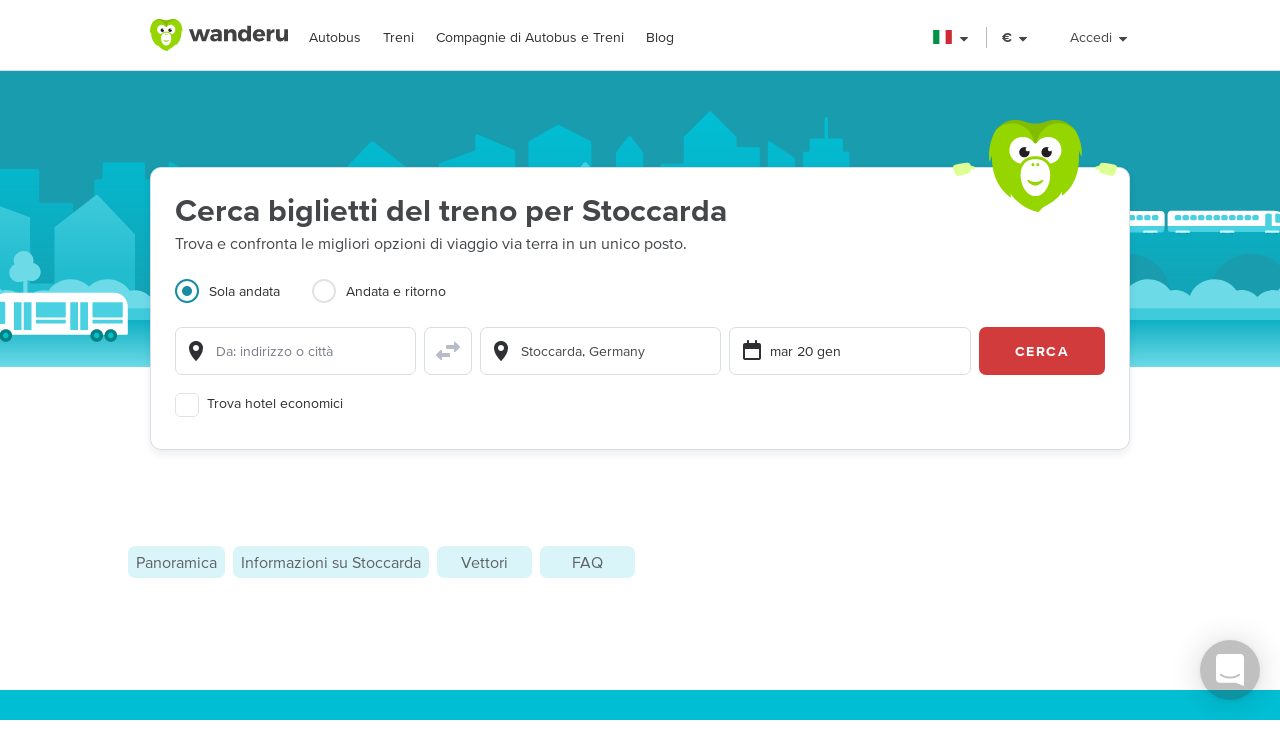

--- FILE ---
content_type: text/html; charset=utf-8
request_url: https://www.wanderu.com/it-it/train-tickets/de-bw/stuttgart/
body_size: 63886
content:
<!doctype html><html lang="it-it"><head><title data-react-helmet="true" lang="it-it">Treni per Stoccarda, Germany - Biglietti economici da 5 € | Wanderu</title><meta data-react-helmet="true" charSet="utf-8"/><meta data-react-helmet="true" content="Wanderu cerca tra tutti i fornitori treno per trovare per te le migliori offerte di biglietti treno per Stoccarda, Germany." name="description"/><meta data-react-helmet="true" content="width=device-width, initial-scale=1, maximum-scale=1.0, user-scalable=no" name="viewport"/><meta data-react-helmet="true" content="Treni per Stoccarda, Germany - Biglietti economici da 5 € | Wanderu" name="twitter:title"/><meta data-react-helmet="true" content="Wanderu cerca tra tutti i fornitori treno per trovare per te le migliori offerte di biglietti treno per Stoccarda, Germany." name="twitter:description"/><meta data-react-helmet="true" content="summary_large_image" name="twitter:card"/><meta data-react-helmet="true" content="@GoWanderu" name="twitter:site"/><meta data-react-helmet="true" content="@GoWanderu" name="twitter:creator"/><meta data-react-helmet="true" content="https://static.wanderu.com/meta-images/twitter.png" name="twitter:image"/><meta data-react-helmet="true" content="Wanderu cerca tra tutti i fornitori treno per trovare per te le migliori offerte di biglietti treno per Stoccarda, Germany." name="twitter:image:alt"/><meta data-react-helmet="true" content="Wanderu App" name="name:iphone"/><meta data-react-helmet="true" content="962532589" name="id:iphone"/><meta data-react-helmet="true" content="Wanderu App" name="name:ipad"/><meta data-react-helmet="true" content="962532589" name="id:ipad"/><meta data-react-helmet="true" content="Wanderu App" name="name:googleplay"/><meta data-react-helmet="true" content="com.wanderu.wanderu" name="id:googleplay"/><meta data-react-helmet="true" content="app-id=962532589" name="apple-itunes-app"/><meta data-react-helmet="true" content="Wanderu" property="og:site_name"/><meta data-react-helmet="true" content="website" property="og:type"/><meta data-react-helmet="true" content="Treni per Stoccarda, Germany - Biglietti economici da 5 € | Wanderu" property="og:title"/><meta data-react-helmet="true" content="Wanderu cerca tra tutti i fornitori treno per trovare per te le migliori offerte di biglietti treno per Stoccarda, Germany." property="og:description"/><meta data-react-helmet="true" content="https://static.wanderu.com/meta-images/facebook.png" property="og:image"/><meta data-react-helmet="true" content="1200" property="og:image:width"/><meta data-react-helmet="true" content="628" property="og:image:height"/><meta data-react-helmet="true" content="https://static.wanderu.com/meta-images/pinterest.png" property="og:image"/><meta data-react-helmet="true" content="600" property="og:image:width"/><meta data-react-helmet="true" content="800" property="og:image:height"/><meta data-react-helmet="true" content="Wanderu cerca tra tutti i fornitori treno per trovare per te le migliori offerte di biglietti treno per Stoccarda, Germany." name="og:image:alt"/><meta data-react-helmet="true" content="https://www.wanderu.com/it-it/train-tickets/de-bw/stuttgart/" property="og:url"/><meta data-react-helmet="true" content="209923055757384" property="fb:app_id"/><meta data-react-helmet="true" content="334404229919186" property="fb:page_id"/><meta data-react-helmet="true" content="9hedG5zeitr5ZsXGkbrsc-oXsZf00QbJTMyUodtQFPQ" name="google-site-verification"/><meta data-react-helmet="true" content="telephone=no" name="format-detection"/><meta data-react-helmet="true" content="noindex, follow" name="robots"/><link data-react-helmet="true" href="https://static.wanderu.com/static/media/favicon.ico" rel="shortcut icon"/><link data-react-helmet="true" href="https://plus.google.com/100345008927536756720" rel="publisher"/><link href="https://static.wanderu.com/static/css/158.acbd6af7.css" rel="stylesheet"/><link href="https://static.wanderu.com/static/css/1.7c8fa3a6.css" rel="stylesheet"/><link href="https://static.wanderu.com/static/css/4.12f80a63.css" rel="stylesheet"/><link href="https://hexagon-analytics.com" rel="preconnect"/><link href="https://www.google-analytics.com" rel="preconnect"/><link href="https://apis.google.com" rel="preconnect"/><link href="https://static.wanderu.com" rel="preconnect"/><link href="https://api.wanderu.com" rel="preconnect"/><script src="//widget.trustpilot.com/bootstrap/v5/tp.widget.bootstrap.min.js" type="text/javascript" async=""></script><script src="https://checkoutshopper-live.adyen.com/checkoutshopper/assets/js/datacollection/datacollection.js"></script><script>
                /* Google Tag Manager */
                (function(w,d,s,l,i){w[l]=w[l]||[];w[l].push({'gtm.start':
                new Date().getTime(),event:'gtm.js'});var f=d.getElementsByTagName(s)[0],
                j=d.createElement(s),dl=l!='dataLayer'?'&l='+l:'';j.async=true;j.src=
                'https://www.wanderu.com/sgtm/gtm.js?id='+i+dl;f.parentNode.insertBefore(j,f);
                })(window,document,'script','dataLayer','GTM-KR7MGSHC');
                /* End Google Tag Manager */
            </script></head><body><script>window.appSettings = {"config":{"adyen":{"clientKey":"live_TKAPI3HBIFB2XCESZAQBINZDDIQ7MOWE","environment":"live-us"},"amplitude":{"apiKey":"6e53e52844530c8e04c27bfe39f54f2c","serverUrl":"https:_||__||_an.wanderu.com_||_2_||_httpapi"},"aws":{"identityPoolId":"us-east-1:51604446-d8c2-4abb-b214-b5240f1bfad7","poolData":{"ClientId":"7khf2c3o45a79ceu35jbq42v2v","UserPoolId":"us-east-1_krcyqeNxP"},"region":"us-east-1","userPoolId":"us-east-1_krcyqeNxP"},"facebook":{"appId":"1299527856739590","cookie":true,"version":"v2.8","xfbml":true},"google":{"apiKey":"AIzaSyDUN-umwS1Skw-Na0UwmnG5xh6LknxD9Rk","apiServerKey":"AIzaSyAv4SmNWLiwc_Jj4-dUcm4zt9-PeWugIrc","clientId":"812674931414-su7o9c6biberfd2ed49e0lc3ua0gk2bk.apps.googleusercontent.com","gapiUrl":"https:_||__||_apis.google.com_||_js_||_platform.js","gtm":{"id":"GTM-KR7MGSHC","serverContainerUrl":"https:_||__||_www.wanderu.com_||_sgtm"},"oneTapUrl":"https:_||__||_accounts.google.com_||_gsi_||_client"},"intercom":{"appId":"v3skz9es"},"logging":{"client":{"loggers":{"consoleLogger":{"level":"error"},"eventsLogger":{"eventsProcessingInterval":1000,"eventsProcessingRetryAttempts":5,"level":"warn"}}},"server":{"loggers":{"consoleLogger":{"enabledDatadogAPM":true,"level":"info","stringify":true},"eventsLogger":{"eventsProcessingInterval":1000,"eventsProcessingRetryAttempts":5,"level":"warn"}}}},"orders":{"urlRoot":"https:_||__||_orders.wanderu.com_||_"},"publicPathTemplate":"https:_||__||_static.wanderu.com_||_","s3":{"staticAssetsUrl":"https:_||__||_static.wanderu.com_||_"},"sift":{"accountId":"ccb968ddfb"},"snowplow":{"customPath":{"get":"_||_unblock","post":"_||_unblock_||_tp2"},"endpoint":"sp.wanderu.com","namespace":"snowplow","post":true,"url":"https:_||__||_static.wanderu.com_||_business_||_js_||_3.23.0_||_VptKUeuZCeTBKkpg.js"},"tix":{"urlRoot":"https:_||__||_tix.wanderu.com_||_"},"wapi":{"credentials":{"buildId":"4.1.63","clientId":"hjMQAXJzbRsgFUD7gVj9yk7o3FnCGzpOCnlbrH2krMs","clientName":"wanderu.web.search"},"urlRoot":"https:_||__||_api.wanderu.com_||_v2_||_"}},"env":{"isProductionBuild":true,"isLocal":false,"wanderuEnv":"prod","build":{"version":"5.63.0","gitHash":"945-41f9fad","region":"us-east-1"},"isClient":false,"isServer":true}}</script><script>
            (function fireHandshakePixel() {
                function generateUUID() {
                    var d = new Date().getTime();
                    if (typeof performance !== 'undefined' && typeof performance.now === 'function'){
                        d += performance.now(); //use high-precision timer if available
                    }
                    return 'xxxxxxxx-xxxx-4xxx-yxxx-xxxxxxxxxxxx'.replace(/[xy]/g, function (c) {
                        var r = (d + Math.random() * 16) % 16 | 0;
                        d = Math.floor(d / 16);
                        return (c === 'x' ? r : (r & 0x3 | 0x8)).toString(16);
                    });
                }

                window.__uuid = generateUUID();
                var queryString = 'e=se';
                queryString += '&se_ca=' + 'pixel_page_load';
                queryString += '&se_ac=' + 'loaded';
                queryString += '&se_pr=' + window.__uuid;
                queryString += '&url=' + encodeURIComponent(window.location.href);
                queryString += '&refr=' + encodeURIComponent(window.top.document.referrer);
                queryString += '&aid=' + 'ui_react';
                queryString += '&tna=' + 'pixel';

                var url = 'https://' + window.appSettings.config.snowplow.endpoint + '/i?' + queryString;

                var pixel = document.createElement('img');
                pixel.setAttribute('src', url);
                pixel.setAttribute('style', 'display: none; visibility: hidden;');
                document.querySelector('body').appendChild(pixel);
            })()</script><noscript><img alt="" height="1" src="https://sp.wanderu.com/unblock?e=se&amp;aid=ui_react&amp;tna=pixel&amp;se_ca=sp_load&amp;se_ac=failed&amp;se_pr=no_js" style="display:none" width="1"/></noscript><div id="root"><div class="Fh--8vIRDrw-"><div class="BCs6vTJ1lCGZ" data-id="site-header" data-testid="header"><div class="YN+HjtEpHCoE d3gfsPFndoLW m6xq9EuNMSIo" data-testid="header-layout"><header class="VOB9q1XDT2in"><div class="W2dxaqrdX4pS"><a class="XsXxhvVWETRD U6qwmfofzicz _9Y8jXkm2VVq5 ie8+w74lWGza ND6+qQN1yg5q" title="Wanderu" href="/it-it/"><div class="drym61OPAuPC"><img alt="Wanderu Logo" class="Z-VXAs8Zx21K" height="32" src="https://static.wanderu.com/static/media/wanderu-logo.e19fc775.svg" width="138"/></div></a><nav class="FKhQhga5SVJ2 G2cRVJOJsqCr"><nav class="R7ma5-QqVrR8" data-id="dropdownMenu"><a class="XsXxhvVWETRD U6qwmfofzicz _9Y8jXkm2VVq5 yGMmiRkngJLa uVMAKl8Is-2P" data-id="transMode" href="/it-it/bus-tickets/">Autobus</a><ul class="gx8NeaxVmjZ1 cyqK9L+v2csL"><li><a class="XsXxhvVWETRD U6qwmfofzicz _9Y8jXkm2VVq5 yGMmiRkngJLa +IzIfxDPEtfK Sj1210QLf5kn" href="/it-it/bus/it-rm/rome/it-sa/positano/">Roma a Positano bus</a></li><li><a class="XsXxhvVWETRD U6qwmfofzicz _9Y8jXkm2VVq5 yGMmiRkngJLa +IzIfxDPEtfK Sj1210QLf5kn" href="/it-it/bus/it-rm/rome/it-fi/florence/">Roma a Firenze bus</a></li><li><a class="XsXxhvVWETRD U6qwmfofzicz _9Y8jXkm2VVq5 yGMmiRkngJLa +IzIfxDPEtfK Sj1210QLf5kn" href="/it-it/bus/it-na/naples/it-rm/rome/">Napoli a Roma bus</a></li><li><a class="XsXxhvVWETRD U6qwmfofzicz _9Y8jXkm2VVq5 yGMmiRkngJLa +IzIfxDPEtfK Sj1210QLf5kn" href="/it-it/bus/it-fi/florence/it-si/siena/">Firenze a Siena bus</a></li><li><a class="XsXxhvVWETRD U6qwmfofzicz _9Y8jXkm2VVq5 yGMmiRkngJLa +IzIfxDPEtfK Sj1210QLf5kn" href="/it-it/bus/it-ve/venice/it-rm/rome/">Venezia a Roma bus</a></li><li><a class="XsXxhvVWETRD U6qwmfofzicz _9Y8jXkm2VVq5 yGMmiRkngJLa +IzIfxDPEtfK Sj1210QLf5kn" href="/it-it/bus/it-rm/rome/it-ba/bari/">Roma a Bari bus</a></li><li><a class="XsXxhvVWETRD U6qwmfofzicz _9Y8jXkm2VVq5 yGMmiRkngJLa +IzIfxDPEtfK Sj1210QLf5kn" href="/it-it/bus/it-fi/florence/it-ve/venice/">Firenze a Venezia bus</a></li><li><a class="XsXxhvVWETRD U6qwmfofzicz _9Y8jXkm2VVq5 yGMmiRkngJLa +IzIfxDPEtfK Sj1210QLf5kn" href="/it-it/bus/it-rm/rome/it-mi/milan/">Roma a Milano bus</a></li></ul></nav><nav class="R7ma5-QqVrR8" data-id="dropdownMenu"><a class="XsXxhvVWETRD U6qwmfofzicz _9Y8jXkm2VVq5 yGMmiRkngJLa uVMAKl8Is-2P" data-id="transMode" href="/it-it/train-tickets/">Treni</a><ul class="gx8NeaxVmjZ1 cyqK9L+v2csL"><li><a class="XsXxhvVWETRD U6qwmfofzicz _9Y8jXkm2VVq5 yGMmiRkngJLa +IzIfxDPEtfK Sj1210QLf5kn" href="/it-it/train/it-mi/milan/de-he/frankfurt/">Milano a Frankfurt treno</a></li><li><a class="XsXxhvVWETRD U6qwmfofzicz _9Y8jXkm2VVq5 yGMmiRkngJLa +IzIfxDPEtfK Sj1210QLf5kn" href="/it-it/train/us-ny/new-york/us-ma/boston/">New York a Boston treno</a></li><li><a class="XsXxhvVWETRD U6qwmfofzicz _9Y8jXkm2VVq5 yGMmiRkngJLa +IzIfxDPEtfK Sj1210QLf5kn" href="/it-it/train/us-dc/washington/us-ny/new-york/">Washington DC a New York treno</a></li><li><a class="XsXxhvVWETRD U6qwmfofzicz _9Y8jXkm2VVq5 yGMmiRkngJLa +IzIfxDPEtfK Sj1210QLf5kn" href="/it-it/train/us-ny/new-york/us-dc/washington/">New York a Washington DC treno</a></li><li><a class="XsXxhvVWETRD U6qwmfofzicz _9Y8jXkm2VVq5 yGMmiRkngJLa +IzIfxDPEtfK Sj1210QLf5kn" href="/it-it/train/us-ca/san-diego/us-ca/los-angeles/">San Diego a Los Angeles treno</a></li><li><a class="XsXxhvVWETRD U6qwmfofzicz _9Y8jXkm2VVq5 yGMmiRkngJLa +IzIfxDPEtfK Sj1210QLf5kn" href="/it-it/train/us-ca/los-angeles/us-ca/san-diego/">Los Angeles a San Diego treno</a></li><li><a class="XsXxhvVWETRD U6qwmfofzicz _9Y8jXkm2VVq5 yGMmiRkngJLa +IzIfxDPEtfK Sj1210QLf5kn" href="/it-it/train/us-wa/seattle/ca-bc/vancouver/">Seattle a Vancouver treno</a></li><li><a class="XsXxhvVWETRD U6qwmfofzicz _9Y8jXkm2VVq5 yGMmiRkngJLa +IzIfxDPEtfK Sj1210QLf5kn" href="/it-it/train/ca-bc/vancouver/us-wa/seattle/">Vancouver a Seattle treno</a></li></ul></nav><nav class="R7ma5-QqVrR8" data-id="dropdownMenu"><a class="XsXxhvVWETRD U6qwmfofzicz _9Y8jXkm2VVq5 yGMmiRkngJLa uVMAKl8Is-2P" data-id="transMode" href="/it-it/carrier/">Compagnie di Autobus e Treni</a><ul class="gx8NeaxVmjZ1 cyqK9L+v2csL"><li><a class="XsXxhvVWETRD U6qwmfofzicz _9Y8jXkm2VVq5 yGMmiRkngJLa +IzIfxDPEtfK Sj1210QLf5kn" href="/it-it/carrier/flixbus-206/">FlixBus</a></li><li><a class="XsXxhvVWETRD U6qwmfofzicz _9Y8jXkm2VVq5 yGMmiRkngJLa +IzIfxDPEtfK Sj1210QLf5kn" href="/it-it/carrier/sita-1085/">Sita</a></li><li><a class="XsXxhvVWETRD U6qwmfofzicz _9Y8jXkm2VVq5 yGMmiRkngJLa +IzIfxDPEtfK Sj1210QLf5kn" href="/it-it/carrier/marozzi-1083/">Marozzi</a></li><li><a class="XsXxhvVWETRD U6qwmfofzicz _9Y8jXkm2VVq5 yGMmiRkngJLa +IzIfxDPEtfK Sj1210QLf5kn" href="/it-it/carrier/itabus-1959/">Itabus</a></li><li><a class="XsXxhvVWETRD U6qwmfofzicz _9Y8jXkm2VVq5 yGMmiRkngJLa +IzIfxDPEtfK Sj1210QLf5kn" href="/it-it/carrier/cortina-express-1927/">Cortina Express</a></li><li><a class="XsXxhvVWETRD U6qwmfofzicz _9Y8jXkm2VVq5 yGMmiRkngJLa +IzIfxDPEtfK Sj1210QLf5kn" href="/it-it/carrier/marino-1081/">Marino Bus</a></li><li><a class="XsXxhvVWETRD U6qwmfofzicz _9Y8jXkm2VVq5 yGMmiRkngJLa +IzIfxDPEtfK Sj1210QLf5kn" href="/it-it/carrier/blablabus-1955/">BlaBlaBus</a></li><li><a class="XsXxhvVWETRD U6qwmfofzicz _9Y8jXkm2VVq5 yGMmiRkngJLa +IzIfxDPEtfK Sj1210QLf5kn" href="/it-it/carrier/">Tutte le Aziende</a></li></ul></nav><a class="XsXxhvVWETRD U6qwmfofzicz _9Y8jXkm2VVq5 yGMmiRkngJLa uVMAKl8Is-2P" href="/blog/">Blog</a></nav></div><div class="UaTpFf6AktQ4"><div class="uIN+R7kNYhIE"><div class="EZuloBsZwgC6"><div aria-label="Italia flag" aria-pressed="false" class="Fdjz4+kRXksx" role="button" title="Italia flag"><span class="eVWY0lW8k5l0"><img alt="Italia flag" class="LcZsZzymPRsx -9bqnuaUK8IN" src="https://static.wanderu.com/static/media/it.290f2fec.svg"/></span><div><svg fill="currentColor" preserveAspectRatio="xMidYMid meet" height="1em" width="1em" viewBox="0 0 40 40" class="_8CDlSHQ7UeDs " style="vertical-align:middle"><g><path d="m31.4 24.3q0 0.6-0.5 1l-10 10q-0.4 0.4-1 0.4t-1-0.4l-10-10q-0.4-0.4-0.4-1t0.4-1 1-0.4h20q0.6 0 1 0.4t0.5 1z"></path></g></svg></div></div><div class="dqPrlqVA8a48 b+mxHMxuFG3Q"><ul class="hUfkTeLpj-ye" style="column-count:3"><li class="TgeDmD3HhYIO" role="menuitemradio"><div class="B27RLHlzD4uX"><div style="height:14px" class="lazyload-placeholder"></div><span class="r1at0iZCzuOV">Canada</span><div class="r1at0iZCzuOV"><button class="C9btmpKqYElu hWqODJW5oS5g er2A4HDp3fry oP33HZCD9vqh" tabindex="0" type="button">EN</button><button class="C9btmpKqYElu hWqODJW5oS5g er2A4HDp3fry oP33HZCD9vqh" tabindex="0" type="button">FR</button></div></div></li><li class="TgeDmD3HhYIO" role="menuitemradio"><button class="C9btmpKqYElu hWqODJW5oS5g er2A4HDp3fry B27RLHlzD4uX" tabindex="0" type="button"><div style="height:14px" class="lazyload-placeholder"></div><span class="r1at0iZCzuOV">Deutschland</span></button></li><li class="TgeDmD3HhYIO" role="menuitemradio"><button class="C9btmpKqYElu hWqODJW5oS5g er2A4HDp3fry B27RLHlzD4uX" tabindex="0" type="button"><div style="height:14px" class="lazyload-placeholder"></div><span class="r1at0iZCzuOV">España</span></button></li><li class="TgeDmD3HhYIO" role="menuitemradio"><button class="C9btmpKqYElu hWqODJW5oS5g er2A4HDp3fry B27RLHlzD4uX" tabindex="0" type="button"><div style="height:14px" class="lazyload-placeholder"></div><span class="r1at0iZCzuOV">France</span></button></li><li class="TgeDmD3HhYIO" role="menuitemradio"><button class="C9btmpKqYElu hWqODJW5oS5g er2A4HDp3fry B27RLHlzD4uX" tabindex="0" type="button"><div style="height:14px" class="lazyload-placeholder"></div><span class="r1at0iZCzuOV">Italia</span></button></li><li class="TgeDmD3HhYIO" role="menuitemradio"><button class="C9btmpKqYElu hWqODJW5oS5g er2A4HDp3fry B27RLHlzD4uX" tabindex="0" type="button"><div style="height:14px" class="lazyload-placeholder"></div><span class="r1at0iZCzuOV">México</span></button></li><li class="TgeDmD3HhYIO" role="menuitemradio"><button class="C9btmpKqYElu hWqODJW5oS5g er2A4HDp3fry B27RLHlzD4uX" tabindex="0" type="button"><div style="height:14px" class="lazyload-placeholder"></div><span class="r1at0iZCzuOV">Nederland</span></button></li><li class="TgeDmD3HhYIO" role="menuitemradio"><button class="C9btmpKqYElu hWqODJW5oS5g er2A4HDp3fry B27RLHlzD4uX" tabindex="0" type="button"><div style="height:14px" class="lazyload-placeholder"></div><span class="r1at0iZCzuOV">United Kingdom</span></button></li><li class="TgeDmD3HhYIO" role="menuitemradio"><button class="C9btmpKqYElu hWqODJW5oS5g er2A4HDp3fry B27RLHlzD4uX" tabindex="0" type="button"><div style="height:14px" class="lazyload-placeholder"></div><span class="r1at0iZCzuOV">United States</span></button></li></ul></div></div></div><div class="uIN+R7kNYhIE"><div class="a4roHlcm148e"><div aria-label="Cambia lingua o valuta" aria-pressed="false" class="Fdjz4+kRXksx" role="button" title="Cambia lingua o valuta"><span class="eVWY0lW8k5l0"><div class="Lr4ggyK-nYnh">€</div></span><div><svg fill="currentColor" preserveAspectRatio="xMidYMid meet" height="1em" width="1em" viewBox="0 0 40 40" class="_8CDlSHQ7UeDs " style="vertical-align:middle"><g><path d="m31.4 24.3q0 0.6-0.5 1l-10 10q-0.4 0.4-1 0.4t-1-0.4l-10-10q-0.4-0.4-0.4-1t0.4-1 1-0.4h20q0.6 0 1 0.4t0.5 1z"></path></g></svg></div></div></div></div><div class="uIN+R7kNYhIE xflw8nwlmXJH"><div aria-pressed="false" class="Fdjz4+kRXksx" role="button"><span class="eVWY0lW8k5l0"><span>Accedi</span></span><div><svg fill="currentColor" preserveAspectRatio="xMidYMid meet" height="1em" width="1em" viewBox="0 0 40 40" class="_8CDlSHQ7UeDs " style="vertical-align:middle"><g><path d="m31.4 24.3q0 0.6-0.5 1l-10 10q-0.4 0.4-1 0.4t-1-0.4l-10-10q-0.4-0.4-0.4-1t0.4-1 1-0.4h20q0.6 0 1 0.4t0.5 1z"></path></g></svg></div></div></div></div><div aria-controls="main-menu" aria-expanded="false" aria-label="Toggle main menu" class="fGSNYTkjzyCN lDyl81TMVX3A" role="button" tabindex="-1"><span class="LOfghHI6w6qb c6zVz4WMDHnH"></span><span class="+ne+TbVnDJtZ c6zVz4WMDHnH"></span><span class="CMeUT7mlMvWE c6zVz4WMDHnH"></span></div></header></div><div><div class="KfSiyGGtbmZY"></div></div></div><main><picture class="Gd5JI3tk1c5t"><source media="(min-width: 768px)" srcSet="https://static.wanderu.com/static/media/hero-header.54ff18d4.svg"/><img class="nHhIOAwA7nVv YKJL11zKSHtn" height="314" width="751" alt="" src="https://static.wanderu.com/static/media/hero-mobile-header.590cbe30.svg"/></picture><section id="hero-header-title-section"><div class="_33pB655Rs4+d jgoUgLfadIhs" aria-labelledby="hero-header-title"><div class="YN+HjtEpHCoE kTIqWmEjkLzz UaPurLoTmbI3"><div class="emL6tkybmI0s"><img alt="chiku-desktop" class="_43kmv6nLoDfY QrZk2UECIuNf" height="80" src="https://static.wanderu.com/static/media/chiku-desktop.671f49fd.svg" width="132"/><div class="zl6Tz9g5hUpK"><div class="oZkzPkkOoF04"><div><h1 class="XsXxhvVWETRD cfsultSZZfYc BlPtIrmNLggF" id="hero-header-title">Cerca biglietti del treno per Stoccarda</h1><p class="XsXxhvVWETRD U6qwmfofzicz">Trova e confronta le migliori opzioni di viaggio via terra in un unico posto.</p></div><div class="_5ExpbhFBT8yF"></div></div><div class="Ui+m16lyYzWT"><div class=""><ul class="LqlDte9cnnFA _97BaipNGKxzs" role="tablist"><li aria-controls="panel-one-way" aria-selected="true" class="ZAEjWLkynmDO pgWpIzdVd4At zMjyfDcJRM+y L7poB1J7SrPr" id="tab-one-way" role="tab"><label class="kckOTPI7rR+7"><input name="radio" type="radio" readonly="" checked=""/><span class="I+VWhUn69mQP"></span><span>Sola andata</span></label></li><li aria-controls="panel-round-trip" aria-selected="false" class="ZAEjWLkynmDO pgWpIzdVd4At" id="tab-round-trip" role="tab"><label class="kckOTPI7rR+7"><input name="radio" type="radio" readonly=""/><span class="I+VWhUn69mQP"></span><span>Andata e ritorno</span></label></li></ul><div class="R1RQHsYItP+d"><div class="tzeVs8wYC72Y"><img alt="chiku-mobile" class="DrVv86psQc7G l6NlQC5Dq4As" height="66" src="https://static.wanderu.com/static/media/chiku-mobile.83ae0ac3.svg" width="82"/><div class="MiMUa6PwzVkx jZq0N8zL8obo"><div class="wUqWyy1JuC56 _7ypqxzSmEab7"><template data-react-aria-hidden="true"><div class="KIhCpla2oVxQ f6-y2i7GtPTH wlFM1LY19pCx" data-rac="" role="group"><svg aria-hidden="true" class="B9frIfWruelD KWJbiozJ0kyf" focusable="false" viewBox="0 0 24 24"><path clip-rule="evenodd" d="M5 8.91765C5 5.09713 8.134 2 12 2C15.866 2 19 5.09713 19 8.91765C19 9.18348 18.981 9.44438 18.952 9.70132C18.458 16.276 12 22 12 22C12 22 5.542 16.276 5.048 9.70132C5.019 9.44438 5 9.18348 5 8.91765ZM12 12C13.6569 12 15 10.6569 15 9C15 7.34315 13.6569 6 12 6C10.3431 6 9 7.34315 9 9C9 10.6569 10.3431 12 12 12Z" fill-rule="evenodd"></path></svg></div></template><div class="lR4Gyiwv5WA6 yAyb-dSAYpQp" data-rac=""><div class="KIhCpla2oVxQ f6-y2i7GtPTH wlFM1LY19pCx" data-rac="" role="group"><svg aria-hidden="true" class="B9frIfWruelD KWJbiozJ0kyf" focusable="false" viewBox="0 0 24 24"><path clip-rule="evenodd" d="M5 8.91765C5 5.09713 8.134 2 12 2C15.866 2 19 5.09713 19 8.91765C19 9.18348 18.981 9.44438 18.952 9.70132C18.458 16.276 12 22 12 22C12 22 5.542 16.276 5.048 9.70132C5.019 9.44438 5 9.18348 5 8.91765ZM12 12C13.6569 12 15 10.6569 15 9C15 7.34315 13.6569 6 12 6C10.3431 6 9 7.34315 9 9C9 10.6569 10.3431 12 12 12Z" fill-rule="evenodd"></path></svg><input type="text" aria-autocomplete="list" autoComplete="off" placeholder="Da: indirizzo o città" autoCorrect="off" spellcheck="false" id="react-aria-:R2aj9qgaeH2:" aria-labelledby="react-aria-:R2aj9qgaeH3:" aria-describedby="react-aria-:R2aj9qgaeH5: react-aria-:R2aj9qgaeH6:" role="combobox" aria-expanded="false" class="zoCg2o3zka39 lP7GdRnmC62J" data-id="origin" data-rac="" value=""/></div></div></div><button class="bzsGIPriBLXv ShrPb0By4TDe" type="submit"><svg aria-hidden="true" class="B9frIfWruelD jMGdLjNFGfuS" focusable="false" viewBox="0 0 24 24" alt="switcheroo"><path d="M23.7071 8.70714C24.0976 8.31661 24.0976 7.68345 23.7071 7.29292L19.7071 3.29292C19.4211 3.00692 18.991 2.92137 18.6173 3.07615C18.2436 3.23093 18 3.59557 18 4.00003L18 6.00003L11 6.00003C10.4477 6.00003 10 6.44775 10 7.00003L10 9.00003C10 9.55232 10.4477 10 11 10L18 10L18 12C18 12.4045 18.2436 12.7691 18.6173 12.9239C18.991 13.0787 19.4211 12.9931 19.7071 12.7071L23.7071 8.70714Z" fill="#B6BDC7"></path><path d="M14 15C14 14.4477 13.5523 14 13 14L6 14L6 12C6 11.5956 5.75636 11.2309 5.38268 11.0761C5.00901 10.9214 4.57889 11.0069 4.29289 11.2929L0.292892 15.2929C-0.097632 15.6834 -0.097632 16.3166 0.292892 16.7071L4.29289 20.7071C4.57889 20.9931 5.00901 21.0787 5.38268 20.9239C5.75636 20.7691 6 20.4045 6 20L6 18L13 18C13.5523 18 14 17.5523 14 17L14 15Z" fill="#B6BDC7"></path></svg></button><div class="wUqWyy1JuC56 _7ypqxzSmEab7"><template data-react-aria-hidden="true"><div class="KIhCpla2oVxQ f6-y2i7GtPTH UhalXUM+6jbV" data-rac="" role="group"><svg aria-hidden="true" class="B9frIfWruelD KWJbiozJ0kyf" focusable="false" viewBox="0 0 24 24"><path clip-rule="evenodd" d="M5 8.91765C5 5.09713 8.134 2 12 2C15.866 2 19 5.09713 19 8.91765C19 9.18348 18.981 9.44438 18.952 9.70132C18.458 16.276 12 22 12 22C12 22 5.542 16.276 5.048 9.70132C5.019 9.44438 5 9.18348 5 8.91765ZM12 12C13.6569 12 15 10.6569 15 9C15 7.34315 13.6569 6 12 6C10.3431 6 9 7.34315 9 9C9 10.6569 10.3431 12 12 12Z" fill-rule="evenodd"></path></svg></div></template><div class="lR4Gyiwv5WA6 yAyb-dSAYpQp" data-rac=""><div class="KIhCpla2oVxQ f6-y2i7GtPTH UhalXUM+6jbV" data-rac="" role="group"><svg aria-hidden="true" class="B9frIfWruelD KWJbiozJ0kyf" focusable="false" viewBox="0 0 24 24"><path clip-rule="evenodd" d="M5 8.91765C5 5.09713 8.134 2 12 2C15.866 2 19 5.09713 19 8.91765C19 9.18348 18.981 9.44438 18.952 9.70132C18.458 16.276 12 22 12 22C12 22 5.542 16.276 5.048 9.70132C5.019 9.44438 5 9.18348 5 8.91765ZM12 12C13.6569 12 15 10.6569 15 9C15 7.34315 13.6569 6 12 6C10.3431 6 9 7.34315 9 9C9 10.6569 10.3431 12 12 12Z" fill-rule="evenodd"></path></svg><input type="text" aria-autocomplete="list" autoComplete="off" placeholder="A: indirizzo o città" autoCorrect="off" spellcheck="false" id="react-aria-:R2ej9qgaeH2:" aria-labelledby="react-aria-:R2ej9qgaeH3:" aria-describedby="react-aria-:R2ej9qgaeH5: react-aria-:R2ej9qgaeH6:" role="combobox" aria-expanded="false" class="zoCg2o3zka39 lP7GdRnmC62J" data-id="destination" data-rac="" value=""/></div></div></div></div><div class="ddDxT5J29p5U"><div aria-hidden="false" aria-labelledby="tab-one-way" class="eZ-xDuhvoaeW Xsk9cK175UGG AserpYoAQvMp" id="panel-one-way" role="tabpanel"><span class="MiMUa6PwzVkx"><div class="wUqWyy1JuC56 mvTi0jHce7js _6UKXL5dTuRjJ dxnzyntpeVLs"><div class="_4QUwZkNHmePM Vzf4OPphKSbM"><svg aria-hidden="true" class="B9frIfWruelD cmCyWesc6HgA" focusable="false" viewBox="0 0 24 24"><path clip-rule="evenodd" d="M16.0005 2C15.4482 2 15 2.44772 15 3V5H9.001V3C9.001 2.44772 8.55278 2 8.0005 2C7.44822 2 7 2.44772 7 3V5H5C3.89543 5 3 5.89543 3 7V20C3 21.1046 3.89543 22 5 22H19C20.1046 22 21 21.1046 21 20V7C21 5.89543 20.1046 5 19 5H17.001V3C17.001 2.44772 16.5528 2 16.0005 2ZM5 20H19V11H5V20Z" fill-rule="evenodd"></path></svg><input aria-label="Andata" aria-required="true" class="LtV56aME5ABC departDatePicker erFUzdC4-d8X wSYKHuODnkCf" placeholder="Andata" readonly="" type="text" value="sab 17 gen"/><div class="LtV56aME5ABC departDatePicker erFUzdC4-d8X _5G1pcYYMp93N"><div class="_8e0RlcoVGkxQ Ywg+SQcGvCL2 CEvfQKv0g5bi"></div></div></div></div></span></div></div><button class="C9btmpKqYElu hWqODJW5oS5g Ldl6Y9e7rc9w _7bgvhmTVJqZv FYl6mGppdmbZ Xb94hlaoXYSx" tabindex="0" type="button" label="Search"><h6 class="XsXxhvVWETRD GLSpbZYYvzh+ WLpM4ugG1JQ7">Cerca</h6><div class="_0nvxsD5wQO7M PefUzAGdmA0b"><span class="yFRAdwsdyyJ0 _4HImqEOJIEUo"></span><span class="yFRAdwsdyyJ0 _4HImqEOJIEUo"></span><span class="yFRAdwsdyyJ0 _4HImqEOJIEUo"></span></div></button></div></div><label class="yiYfW3X2gl4h VMJ3+cpdgtQz _8I1lXhODglSH"><input class="Z73opDNuOcq9" disabled="" type="checkbox" readonly=""/><span class="ZDzGDfvBWCtG _8I1lXhODglSH"></span><span class="ZdkKRmqaaqzH">Trova hotel economici</span></label></div></div></div></div></div></div></section><section class="tvE3VFwma2Nk"><div class="izrD5cVfkWtO"><nav class="ZOgKKYed1vnM"><ul class="j28ISlU2Is+w"><li class="_8bqd-Pt-7HOZ"><a class="XsXxhvVWETRD U6qwmfofzicz _9Y8jXkm2VVq5 FqjXol9fBok9 ie8+w74lWGza" href="#quickview-title">Panoramica</a></li><li class="_8bqd-Pt-7HOZ"><a class="XsXxhvVWETRD U6qwmfofzicz _9Y8jXkm2VVq5 FqjXol9fBok9 ie8+w74lWGza" href="#city-editorial-blurb">Informazioni su Stoccarda</a></li><li class="_8bqd-Pt-7HOZ"><a class="XsXxhvVWETRD U6qwmfofzicz _9Y8jXkm2VVq5 FqjXol9fBok9 ie8+w74lWGza" href="#carrier-section">Vettori</a></li><li class="_8bqd-Pt-7HOZ"><a class="XsXxhvVWETRD U6qwmfofzicz _9Y8jXkm2VVq5 FqjXol9fBok9 ie8+w74lWGza" href="#faq-header-section">FAQ</a></li></ul></nav></div></section><section id="quickview-title-section"><div class=" yTaGThvtZp7N" aria-labelledby="quickview-title"><div class="YN+HjtEpHCoE KiWk-3YoeREA UaPurLoTmbI3"><h2 aria-level="2" class="_1TpcIVbC6RBd UPVM3MtydMpk " role="heading" id="quickview-title">Vista rapida</h2><h3 class="MlQdJHQ2GwrM">Come arrivare a Stoccarda via treno?</h3><table class="E1XLIVzq9GYw"><tbody class="CjdfOJ8RaTxk"><tr class="CdUj2SS5SGOZ" style="flex-basis:25%"><td class="hffhlRc-zALl">Itinerari</td><td class="gnl-neJB6XEB">10</td></tr><tr class="CdUj2SS5SGOZ" style="flex-basis:25%"><td class="hffhlRc-zALl">Viaggi al giorno</td><td class="gnl-neJB6XEB">27</td></tr><tr class="CdUj2SS5SGOZ" style="flex-basis:25%"><td class="hffhlRc-zALl">vettori treno</td><td class="gnl-neJB6XEB">1</td></tr><tr class="CdUj2SS5SGOZ" style="flex-basis:25%"><td class="hffhlRc-zALl">Stazioni</td><td class="gnl-neJB6XEB">4</td></tr></tbody></table></div></div></section><section class="tvE3VFwma2Nk"><div class="izrD5cVfkWtO"><h2 aria-level="2" class="_1TpcIVbC6RBd K70unzC768Dt" role="heading">Milioni di viaggiatori si affidano a Wanderu ogni anno per ottenere:</h2><div class="gF1oB2WJKoGq _93TJQpUeuwSW qO0wPU6zcbqG NbINwnErmJWl"><span class="m5FQXY-CyBF5 kBkbQdSmK0ex undefined +Oe39cwGpnz7 idHUB8qVvryT CuHVwnAZerto"><svg aria-hidden="true" class="B9frIfWruelD XOTlpLwy8si+ dHrtJEC7-Ft7" focusable="false" viewBox="0 0 24 24"><path d="M15.6039 2.50495C16.1642 2.52356 16.6603 2.67861 17.111 3.01972C17.2757 2.70962 17.4342 2.40916 17.5948 2.1094C17.9262 1.49195 18.257 0.873804 18.5926 0.258419C18.7029 0.0558178 18.8862 -0.0303223 19.0846 0.00826845C19.2762 0.045481 19.4237 0.183305 19.4368 0.387285C19.4444 0.498922 19.4078 0.62572 19.3548 0.726332C18.8524 1.67939 18.3445 2.62968 17.8304 3.57653C17.7664 3.69506 17.765 3.78189 17.8201 3.90593C18.2625 4.90792 18.676 5.92299 19.1398 6.91463C19.2962 7.24886 19.5643 7.53278 19.7931 7.83116C20.2003 8.36385 20.6427 8.87174 21.0225 9.42372C21.4277 10.0136 21.5269 10.6786 21.3367 11.3815C20.8047 13.351 20.2789 15.3219 19.7524 17.2928C19.3183 18.917 18.8889 20.5427 18.4507 22.1656C18.0951 23.4832 16.8037 24.2557 15.4854 23.9208C14.1106 23.5714 12.7427 23.1958 11.3727 22.8299C9.85319 22.4247 8.33437 22.0153 6.81486 21.6115C5.4945 21.2607 4.71579 19.9797 5.02797 18.6462C5.06173 18.5036 5.02521 18.4464 4.91013 18.3809C4.30232 18.0343 3.68142 17.7056 3.09705 17.3224C2.0234 16.6188 1.6878 15.2427 2.31559 14.1208C3.04606 12.8149 3.80478 11.5248 4.55247 10.2286C5.22505 9.06124 5.89832 7.89456 6.5716 6.72788C7.02297 5.94504 7.46952 5.15876 7.92847 4.38005C8.3764 3.62064 9.06414 3.24507 9.92761 3.14928C11.4044 2.98527 12.8805 2.81023 14.3566 2.6414C14.7074 2.60143 14.708 2.6035 14.708 2.24171C14.708 1.64769 14.7067 1.05366 14.7094 0.460332C14.7101 0.256352 14.8424 0.0792479 15.023 0.0234291C15.207 -0.0337679 15.4206 0.02274 15.5184 0.182616C15.5715 0.268756 15.5998 0.38315 15.6011 0.48514C15.6087 1.08467 15.6046 1.68421 15.6046 2.28374C15.6046 2.34921 15.6046 2.41468 15.6046 2.50357L15.6039 2.50495ZM14.7074 5.00439C14.6536 5.02507 14.6322 5.03334 14.6116 5.0416C12.9928 5.68249 11.3734 6.32061 9.75671 6.96563C9.25917 7.1641 8.93114 7.52451 8.79194 8.04824C8.67548 8.4879 8.55488 8.92687 8.43773 9.36584C7.86094 11.5214 7.28484 13.677 6.70873 15.8325C6.44135 16.8325 6.16984 17.8317 5.90797 18.833C5.7288 19.5173 6.01203 20.2236 6.62052 20.5606C6.84104 20.6826 7.09671 20.748 7.34341 20.8149C8.72923 21.1918 10.1164 21.5612 11.5036 21.9326C12.8846 22.302 14.2636 22.6769 15.648 23.0332C15.8733 23.091 16.1304 23.1117 16.3564 23.0676C17.04 22.9332 17.4363 22.4943 17.6127 21.8189C18.0503 20.1464 18.5072 18.4795 18.9551 16.8097C19.4588 14.9312 19.9591 13.0513 20.4629 11.1727C20.598 10.669 20.5111 10.2052 20.1921 9.7986C19.0385 8.32733 17.8794 6.86088 16.7175 5.3965C16.4412 5.0485 16.0746 4.85692 15.6039 4.82384C15.6039 5.28486 15.6067 5.72797 15.6018 6.17038C15.6005 6.27582 15.6315 6.32199 15.7348 6.36334C16.3619 6.61073 16.7913 7.06073 17.0028 7.69816C17.4645 9.09225 16.4157 10.5091 14.9423 10.4946C13.6764 10.4822 12.7048 9.40305 12.8295 8.14885C12.9253 7.19097 13.6261 6.43501 14.5909 6.24205C14.6357 6.23309 14.7012 6.16694 14.7018 6.12628C14.7108 5.76105 14.7067 5.39581 14.7067 5.00577L14.7074 5.00439ZM14.6901 3.51107C14.1361 3.5724 13.5882 3.63029 13.0411 3.69368C12.0411 3.80946 11.0419 3.93212 10.042 4.04307C9.49484 4.10371 9.03451 4.31045 8.73406 4.78939C8.53352 5.10845 8.35366 5.44061 8.16553 5.76725C7.22419 7.40115 6.28354 9.03506 5.34083 10.6683C4.6138 11.928 3.88127 13.1849 3.16114 14.4488C3.05639 14.6328 2.96405 14.8409 2.93648 15.0476C2.84139 15.7533 3.11152 16.2991 3.73035 16.6622C4.24581 16.9648 4.76334 17.2632 5.29741 17.5726C5.3298 17.4678 5.35805 17.3838 5.3808 17.299C5.54618 16.6802 5.70882 16.0613 5.87421 15.4425C6.54954 12.9224 7.22764 10.4037 7.89884 7.88285C8.12832 7.02007 8.65481 6.43225 9.48106 6.10492C11.0881 5.46886 12.6958 4.83211 14.3021 4.19536C14.5884 4.08189 14.7225 3.86987 14.7046 3.55931C14.7046 3.54828 14.6977 3.53725 14.6894 3.51176L14.6901 3.51107ZM14.7074 7.15169C14.0947 7.27022 13.6895 7.81325 13.7267 8.44241C13.7633 9.04815 14.2608 9.55397 14.8603 9.59393C15.5026 9.63666 16.0504 9.22801 16.1772 8.61125C16.2847 8.08821 16.0174 7.47833 15.6156 7.33844C15.6115 7.42872 15.6067 7.51761 15.6032 7.60651C15.5922 7.86355 15.4047 8.05513 15.1608 8.0572C14.9093 8.05995 14.7142 7.86355 14.7074 7.59755C14.7039 7.45422 14.7074 7.31019 14.7074 7.15169ZM17.0545 4.42346C16.8402 3.81015 16.1772 3.35119 15.6211 3.43871V3.88044C15.8802 3.94521 16.1359 3.98587 16.373 4.07546C16.6093 4.16504 16.8271 4.30425 17.0545 4.42346V4.42346Z"></path><path d="M16.4729 17.7421C16.4688 18.6194 15.7686 19.3126 14.8921 19.3085C14.0155 19.3043 13.3319 18.598 13.336 17.7001C13.3402 16.8497 14.0479 16.1558 14.9072 16.1606C15.79 16.1654 16.477 16.8593 16.4729 17.7421V17.7421ZM15.5743 17.7359C15.5784 17.3652 15.2945 17.0744 14.9203 17.0668C14.5392 17.0592 14.2388 17.3466 14.2333 17.7235C14.2277 18.0936 14.5289 18.4057 14.8976 18.4112C15.2628 18.4168 15.5701 18.1101 15.5743 17.7359Z"></path><path d="M12.5883 13.7838C12.6517 14.579 11.984 15.3212 11.1439 15.3901C10.2757 15.4611 9.54725 14.8133 9.47214 13.9037C9.40392 13.0788 10.0627 12.3297 10.942 12.2739C11.8475 12.2167 12.558 12.9058 12.5883 13.7838V13.7838ZM11.0316 14.4908C11.3948 14.4908 11.6863 14.2048 11.689 13.8472C11.6918 13.4661 11.3982 13.1712 11.0199 13.1753C10.6492 13.1794 10.3714 13.4592 10.3735 13.8265C10.3756 14.2014 10.6629 14.4915 11.0309 14.4915L11.0316 14.4908Z"></path><path d="M10.7139 18.1549C10.439 18.1563 10.2757 18.0419 10.2074 17.8565C10.1378 17.667 10.1868 17.4919 10.3632 17.3445C10.7863 16.9916 11.2129 16.6429 11.6387 16.2929C12.7248 15.3977 13.8108 14.5032 14.8962 13.6067C15.0368 13.4902 15.1753 13.3724 15.3772 13.4172C15.5619 13.4585 15.6901 13.5695 15.7376 13.7542C15.7879 13.9478 15.7183 14.107 15.566 14.2324C15.1863 14.5439 14.8066 14.8554 14.4269 15.1669C13.2892 16.102 12.1521 17.0385 11.0116 17.9709C10.9048 18.0584 10.7753 18.1177 10.7146 18.1549H10.7139Z"></path></svg><span class="PYRT1Y51MpYj"><h6 class="XsXxhvVWETRD GLSpbZYYvzh+ H8h0u5x4WB01 rqIUFxMnMIfC">Prezzi più bassi</h6><p class="XsXxhvVWETRD IVwVyBXqvS7Z H8h0u5x4WB01">Collaboriamo con centinaia di compagnie di autobus, treni e traghetti per trovare le migliori tariffe.</p></span></span><span class="m5FQXY-CyBF5 kBkbQdSmK0ex undefined +Oe39cwGpnz7 idHUB8qVvryT CuHVwnAZerto"><svg aria-hidden="true" class="B9frIfWruelD XOTlpLwy8si+ dHrtJEC7-Ft7" focusable="false" viewBox="0 0 24 24"><path d="M16.8887 19.4302L23.0022 17.2682C23.7811 16.9927 24.1899 16.1379 23.9144 15.3583L22.9166 12.5362C22.8245 12.2769 22.5401 12.1404 22.28 12.2325C22.0198 12.3246 21.7354 12.188 21.6433 11.9287C21.5512 11.6693 21.6878 11.3841 21.9471 11.292C22.2064 11.1999 22.343 10.9156 22.2509 10.6554L21.2531 7.83335C20.9776 7.05452 20.1228 6.64571 19.3432 6.92121L13.2297 9.0832L12.2893 9.41606L4.29411 12.243C3.51527 12.5185 3.10647 13.3732 3.38197 14.1529L6.04244 21.6778C6.31794 22.4567 7.17272 22.8655 7.95236 22.59L15.9475 19.7631M22.1135 13.2601L22.9732 15.692C23.0653 15.9513 22.9287 16.2365 22.6694 16.3286L13.2636 19.6548L12.9307 18.7144C12.8386 18.455 12.5543 18.3185 12.2941 18.4106C12.034 18.5027 11.8982 18.7871 11.9903 19.0472L12.3232 19.9877L7.6203 21.6504C7.36096 21.7425 7.07577 21.6059 6.98366 21.3466L4.49851 14.2636L9.67161 12.4344L10.3276 14.3444C10.4197 14.6037 10.7041 14.7402 10.9643 14.6481C11.2244 14.556 11.3602 14.2716 11.2681 14.0115L10.612 12.1016L20.488 8.60895L21.1723 10.5989C20.5284 11.1175 20.4274 12.0596 20.9461 12.7027C21.2305 13.0557 21.6603 13.2609 22.1135 13.2601V13.2601Z"></path><path d="M10.9925 16.2236L11.3254 17.164C11.4175 17.4234 11.7019 17.5599 11.962 17.4678C12.2222 17.3757 12.3579 17.0913 12.2658 16.8311L11.9329 15.8907C11.8408 15.6314 11.5565 15.4949 11.2963 15.587C11.0362 15.6791 10.9004 15.9634 10.9925 16.2236Z"></path><path d="M8.44597 14.5229L6.56514 15.1878C6.3058 15.2799 6.16926 15.5643 6.26136 15.8245C6.35347 16.0846 6.63785 16.2204 6.898 16.1283L8.77883 15.4633C9.03818 15.3712 9.17471 15.0868 9.08261 14.8267C8.99051 14.5666 8.70612 14.4308 8.44597 14.5229Z"></path><path d="M9.11168 16.4038L7.23085 17.0687C6.97151 17.1608 6.83497 17.4452 6.92707 17.7053C7.01918 17.9655 7.30356 18.1012 7.56371 18.0091L9.44454 17.3442C9.70389 17.2521 9.84042 16.9677 9.74832 16.7075C9.65622 16.4474 9.37183 16.3116 9.11168 16.4038Z"></path><path d="M9.7766 18.2854L7.89577 18.9503C7.63643 19.0424 7.49989 19.3268 7.59199 19.587C7.68409 19.8471 7.96848 19.9828 8.22863 19.8907L10.1095 19.2258C10.3688 19.1337 10.5053 18.8493 10.4132 18.5892C10.3211 18.329 10.0367 18.1933 9.7766 18.2854V18.2854Z"></path><path d="M15.3165 11.8948C14.7194 12.432 14.4246 13.5243 15.1614 14.3678C15.7536 15.0448 16.4427 15.6104 17.1513 16.1557C17.2797 16.2543 17.4114 16.348 17.5431 16.4458C17.5577 16.4248 17.569 16.4151 17.573 16.4021C17.8841 15.452 18.1693 14.4946 18.267 13.4944C18.2921 13.2416 18.2993 12.9693 18.2339 12.7277C17.8905 11.4609 16.2917 11.0158 15.3157 11.8948H15.3165ZM16.7336 13.8814C16.3773 13.9994 15.9911 13.8031 15.8732 13.4444C15.7552 13.0856 15.9483 12.6995 16.3054 12.5807C16.6617 12.4627 17.0471 12.6591 17.1658 13.0186C17.2846 13.3781 17.0915 13.7635 16.7344 13.8814H16.7336Z"></path><path d="M5.92932 18.8429L1.45669 13.8475L5.53587 10.1771L6.87297 11.6912C7.05718 11.8964 7.37226 11.9125 7.57747 11.7283C7.78188 11.5441 7.79884 11.229 7.61464 11.0238L6.27753 9.5098L14.0651 2.50354L15.4587 4.08059C15.0628 4.8061 15.3294 5.71501 16.055 6.1117C16.4533 6.32903 16.9283 6.35407 17.3476 6.17956L18.73 7.71622C19.0249 7.64512 19.3254 7.60715 19.6219 7.60715C19.7358 7.60715 19.8481 7.61281 19.9588 7.6225C19.916 7.55544 19.8683 7.49081 19.8134 7.42941L17.8114 5.2044C17.6272 4.99919 17.3121 4.98303 17.1069 5.16724C16.9025 5.35145 16.5866 5.33448 16.4024 5.13008C16.2182 4.92567 16.2351 4.60978 16.4395 4.42557C16.6439 4.24137 16.6609 3.92628 16.4767 3.72107L14.4747 1.49606C13.9221 0.882045 12.976 0.831954 12.3612 1.38457L7.54031 5.72228L6.79864 6.38962L0.495269 12.0604C-0.118748 12.613 -0.168839 13.5591 0.383777 14.1739L5.72169 20.1073C5.77986 20.1719 5.84368 20.2292 5.90993 20.2818C5.8356 19.797 5.84288 19.2953 5.92851 18.8429H5.92932Z"></path></svg><span class="PYRT1Y51MpYj"><h6 class="XsXxhvVWETRD GLSpbZYYvzh+ H8h0u5x4WB01 rqIUFxMnMIfC">Le migliori opzioni di viaggio</h6><p class="XsXxhvVWETRD IVwVyBXqvS7Z H8h0u5x4WB01">Ti aiutiamo a trovare e confrontare i migliori autobus e treni in un unico posto.</p></span></span><span class="m5FQXY-CyBF5 kBkbQdSmK0ex undefined +Oe39cwGpnz7 idHUB8qVvryT CuHVwnAZerto"><svg aria-hidden="true" class="B9frIfWruelD XOTlpLwy8si+ dHrtJEC7-Ft7" focusable="false" viewBox="0 0 24 24"><path d="M9.35167 9.44393C9.83371 8.95502 10.3223 8.45812 10.8127 7.963C12.6772 6.08057 14.5464 4.20346 16.4056 2.31526C17.2444 1.463 18.7358 1.6409 19.3611 2.63159C19.8032 3.33212 19.7509 4.43416 19.0759 5.0921C18.4124 5.73896 17.7691 6.40754 17.1166 7.06637C17.1117 7.07125 17.1091 7.07835 17.0942 7.10275C17.1658 7.14401 17.2405 7.18217 17.3104 7.22742C17.9163 7.61784 18.2428 8.16309 18.1953 8.90267C18.183 9.09699 18.2195 9.1906 18.4392 9.2394C19.061 9.37827 19.7698 10.0207 19.7412 10.9985C19.732 11.3166 19.7434 11.3028 20.0651 11.388C20.6587 11.546 21.208 12.1099 21.3306 12.8091C21.4699 13.6063 21.2075 14.2452 20.62 14.7824C20.2189 15.1493 19.8511 15.5535 19.4675 15.9395C19.3897 16.0176 19.3189 16.1165 19.2245 16.1613C18.912 16.3086 18.7582 16.593 18.5772 16.8605C17.5353 18.3987 16.319 19.7869 14.9845 21.069C14.3346 21.6937 13.5424 22.05 12.6565 22.1795C12.0312 22.2709 11.4094 22.2119 10.7903 22.0983C10.72 22.0855 10.615 22.1214 10.5631 22.1729C10.0297 22.7008 9.49887 23.2314 8.97728 23.7718C8.72067 24.0375 8.22457 24.1436 7.9908 23.6844C7.91258 23.5309 7.94861 23.3024 7.97762 23.1156C7.99212 23.022 8.10285 22.9395 8.17975 22.8614C8.72726 22.3055 9.3086 21.7798 9.81569 21.1888C10.1848 20.7585 10.5882 20.7505 11.0522 20.8854C12.2096 21.2217 13.2651 21.0003 14.1448 20.1919C15.3273 19.1054 16.3726 17.8858 17.3099 16.5753C17.3306 16.5469 17.346 16.5145 17.3697 16.475C16.6675 16.199 16.2791 15.6684 16.1156 14.9572C14.8386 14.8845 14.3751 14.5433 14.0143 13.408C13.7239 13.3938 13.429 13.3796 13.1249 13.365C13.0458 13.6746 12.9856 13.9941 12.8828 14.2989C12.5445 15.3015 11.9425 16.1068 11.0597 16.6879C10.8413 16.8317 10.6088 16.8898 10.3685 16.7314C9.99058 16.4825 9.98486 15.9519 10.365 15.7017C10.8597 15.3756 11.2754 14.9657 11.5285 14.4311C11.7166 14.0331 11.9161 13.5974 11.9302 13.172C11.9425 12.8073 11.9745 12.4244 11.8928 12.0362C11.7377 11.2953 11.8884 10.6094 12.4658 10.0344C14.3852 8.12361 16.2813 6.18971 18.1901 4.26868C18.4291 4.02822 18.5275 3.75581 18.4221 3.43239C18.2771 2.98784 17.6377 2.77799 17.2409 3.18261C16.602 3.83434 15.957 4.47942 15.315 5.12804C13.4145 7.0473 11.5136 8.96567 9.61532 10.8876C9.33673 11.1693 8.79185 11.2212 8.56863 10.6946C8.17272 9.7607 7.69243 8.86762 7.02233 8.10497C6.67123 7.7048 6.2595 7.34898 5.83459 7.02778C5.42593 6.71899 4.95444 6.68749 4.4891 6.94792C4.17228 7.12538 4.11823 7.31704 4.30981 7.61961C4.63674 8.13603 4.96498 8.652 5.29806 9.16487C5.78493 9.9142 6.08945 10.7363 6.24105 11.6143C6.2907 11.9009 6.29114 12.1986 6.28894 12.4914C6.28059 13.6498 6.27532 14.8082 6.24192 15.9661C6.22523 16.5415 6.03276 17.0699 5.6263 17.4923C5.14163 17.9958 4.64948 18.4927 4.15338 18.9852C3.89808 19.239 3.54084 19.235 3.29828 18.9985C3.07066 18.7771 3.03859 18.3898 3.31366 18.1196C3.75923 17.6808 4.18722 17.2234 4.63894 16.7909C4.92939 16.5131 5.03397 16.1729 5.05594 15.7913C5.06473 15.6365 5.05243 15.4808 5.05462 15.3255C5.06825 14.4186 5.06781 13.5114 5.1034 12.6054C5.12625 12.0216 5.02079 11.4652 4.81778 10.9306C4.67145 10.5451 4.48602 10.1702 4.27774 9.81482C3.91302 9.19237 3.51579 8.58945 3.1357 7.97587C3.09571 7.91154 3.07022 7.83479 3.05089 7.76025C2.88743 7.13647 3.12691 6.4457 3.64454 6.06371C4.15031 5.69104 4.70792 5.55573 5.34068 5.60586C6.11274 5.66708 6.67123 6.09787 7.21918 6.57258C8.04397 7.28687 8.62795 8.18661 9.14866 9.1347C9.20183 9.23142 9.25412 9.32902 9.30773 9.42529C9.31036 9.43017 9.32091 9.43106 9.35079 9.44304L9.35167 9.44393ZM16.3261 8.20213C16.3177 8.18394 16.3094 8.1662 16.301 8.14801C16.1428 8.22032 15.9495 8.25582 15.8326 8.37117C14.959 9.23186 14.096 10.1041 13.2423 10.9852C13.1293 11.1019 13.0458 11.282 13.0212 11.4439C12.9777 11.7296 13.1856 12.0202 13.447 12.1493C13.752 12.2997 14.0196 12.2172 14.2388 11.9989C15.1093 11.1343 15.9719 10.2616 16.831 9.38581C17.0458 9.16709 17.1232 8.90577 16.9878 8.60275C16.8635 8.32458 16.6715 8.20169 16.3261 8.20169V8.20213ZM18.6018 11.176C18.5781 10.7811 18.448 10.5557 18.1756 10.4124C17.8908 10.2625 17.6215 10.3197 17.4123 10.5247C16.7132 11.2092 16.0233 11.904 15.3528 12.6165C15.2346 12.7421 15.159 12.9825 15.1818 13.1542C15.2214 13.455 15.4319 13.6711 15.7311 13.7669C15.9882 13.8494 16.2131 13.7509 16.388 13.5779C17.0682 12.9053 17.7414 12.2252 18.4049 11.5362C18.513 11.424 18.5609 11.2527 18.6014 11.1755L18.6018 11.176ZM19.4543 12.5105C19.4437 12.4923 19.4336 12.4745 19.4231 12.4564C19.264 12.5438 19.0777 12.6014 18.9507 12.723C18.4687 13.1848 18.0121 13.6737 17.5336 14.1396C17.2128 14.4519 17.2814 14.9311 17.5156 15.1684C17.8056 15.4621 18.216 15.4781 18.5245 15.176C19.0171 14.6928 19.5035 14.203 19.9798 13.7035C20.207 13.4657 20.2395 13.1804 20.0888 12.8769C19.9556 12.6099 19.7478 12.4865 19.4538 12.51L19.4543 12.5105Z"></path><path d="M12.7246 1.60009C12.9575 1.5646 13.1175 1.66087 13.2256 1.86673C13.3574 2.11739 13.3376 2.35342 13.1451 2.5544C12.7492 2.96744 12.3454 3.37338 11.9381 3.77489C11.7614 3.94925 11.3295 3.98962 11.119 3.74694C10.9076 3.50293 10.8879 3.15821 11.1124 2.92574C11.4894 2.53532 11.8651 2.14268 12.2588 1.77046C12.3744 1.66132 12.551 1.61739 12.6996 1.54375C12.7079 1.56238 12.7163 1.58146 12.7246 1.60009V1.60009Z"></path><path d="M6.31967 3.88758C6.12237 3.93194 5.9778 3.8339 5.84246 3.69459C5.48302 3.32547 5.11435 2.96566 4.75755 2.59432C4.39415 2.21633 4.51982 1.69104 5.01944 1.58367C5.18378 1.54818 5.4281 1.61207 5.55377 1.72431C5.97473 2.10097 6.36185 2.51712 6.75469 2.92484C6.93793 3.11517 6.95243 3.3543 6.8518 3.58412C6.75645 3.80284 6.58376 3.93239 6.31967 3.88713V3.88758Z"></path><path d="M8.35112 1.36849C8.35112 1.11783 8.34937 0.866719 8.35112 0.616053C8.35376 0.253586 8.55325 0.010906 8.85294 0.000701894C9.27214 -0.0134951 9.51513 0.183045 9.52832 0.594757C9.54545 1.14001 9.54326 1.6866 9.52832 2.23229C9.51733 2.62182 9.25149 2.84498 8.86348 2.8299C8.55677 2.81792 8.35244 2.56193 8.35156 2.18748C8.35112 1.91463 8.35156 1.64179 8.35112 1.36849Z"></path><path d="M16.3261 8.20212C16.6714 8.20212 16.8635 8.32501 16.9878 8.60318C17.1232 8.9062 17.0458 9.16707 16.831 9.38624C15.9715 10.262 15.1089 11.1347 14.2388 11.9994C14.0191 12.2177 13.752 12.3002 13.447 12.1498C13.1856 12.0207 12.9777 11.7296 13.0212 11.4444C13.0458 11.2824 13.1293 11.1019 13.2423 10.9856C14.096 10.1045 14.959 9.23229 15.8326 8.3716C15.9495 8.25669 16.1428 8.2212 16.301 8.14844C16.3094 8.16663 16.3177 8.18437 16.3261 8.20256V8.20212Z" fill="transparent"></path><path d="M18.6018 11.176C18.5613 11.2531 18.5134 11.4244 18.4053 11.5366C17.7414 12.2256 17.0686 12.9058 16.3884 13.5783C16.2135 13.7514 15.9886 13.8494 15.7315 13.7673C15.4323 13.6715 15.2218 13.4555 15.1822 13.1547C15.1598 12.983 15.235 12.7429 15.3532 12.6169C16.0237 11.904 16.7136 11.2097 17.4127 10.5251C17.6219 10.3201 17.8912 10.2629 18.176 10.4129C18.448 10.5562 18.5785 10.7811 18.6022 11.1764L18.6018 11.176Z" fill="transparent"></path><path d="M19.4543 12.5105C19.7482 12.487 19.9561 12.6103 20.0892 12.8774C20.2399 13.1808 20.2074 13.4657 19.9802 13.7039C19.5039 14.203 19.0175 14.6933 18.5249 15.1764C18.2164 15.4785 17.8065 15.4626 17.516 15.1689C17.2818 14.9315 17.2132 14.4524 17.534 14.14C18.0125 13.6742 18.4691 13.1853 18.9511 12.7234C19.0781 12.6019 19.2644 12.5437 19.4235 12.4568C19.4341 12.475 19.4442 12.4927 19.4547 12.5109L19.4543 12.5105Z" fill="transparent"></path></svg><span class="PYRT1Y51MpYj"><h6 class="XsXxhvVWETRD GLSpbZYYvzh+ H8h0u5x4WB01 rqIUFxMnMIfC">Prenotazione Facile e Veloce</h6><p class="XsXxhvVWETRD IVwVyBXqvS7Z H8h0u5x4WB01">Prenota viaggi rapidamente con un checkout semplice e senza problemi, online e sulla nostra app.</p></span></span><span class="m5FQXY-CyBF5 kBkbQdSmK0ex undefined +Oe39cwGpnz7 idHUB8qVvryT CuHVwnAZerto"><svg aria-hidden="true" class="B9frIfWruelD XOTlpLwy8si+ dHrtJEC7-Ft7" focusable="false" viewBox="0 0 24 24"><path d="M8.28642 19.7438C8.13149 19.5192 8.11366 19.2285 8.23885 18.9854C8.54144 18.3997 8.846 17.3945 8.88465 16.3975C6.80157 15.1046 5.61337 13.2108 5.61469 11.1743C5.61469 7.42834 9.69793 4.38168 14.7163 4.38168C19.7348 4.38168 23.818 7.42834 23.818 11.1743C23.818 14.9203 19.7358 17.967 14.7163 17.967H13.7726C12.7912 18.8707 10.971 19.8432 8.98078 20.0619C8.95336 20.0649 8.92595 20.0662 8.89853 20.0662C8.65474 20.0662 8.42549 19.947 8.28609 19.7438H8.28642ZM6.3553 11.1727C6.35397 13.0007 7.48074 14.7125 9.44655 15.8703C9.55985 15.9371 9.62955 16.0586 9.62955 16.1898C9.62955 17.2336 9.34183 18.4634 8.89952 19.324C10.792 19.1165 12.5061 18.1734 13.3653 17.3307C13.435 17.2633 13.5275 17.2247 13.6246 17.2247H14.7167C19.3261 17.2247 23.0771 14.51 23.0771 11.1733C23.0771 7.83663 19.3268 5.12196 14.7167 5.12196C10.1066 5.12196 6.35629 7.83663 6.35563 11.1727H6.3553ZM5.60742 11.1733H5.61469H5.60742Z"></path><path d="M8.89881 20.2479C8.59392 20.2479 8.30917 20.0979 8.13673 19.8466C7.94415 19.5671 7.92136 19.2054 8.0776 18.9021C8.35178 18.3713 8.64413 17.4318 8.6983 16.4947C6.62018 15.1714 5.43164 13.2373 5.43329 11.174C5.43296 7.32859 9.59747 4.20001 14.7166 4.20001C19.8358 4.20001 24 7.32859 24 11.1743C24 15.0201 19.8355 18.1486 14.7166 18.1486H13.8432C12.914 18.9811 11.113 20.0104 9.00122 20.2426C8.96719 20.2463 8.93317 20.2482 8.89914 20.2482L8.89881 20.2479ZM14.7166 4.56338C9.79798 4.56338 5.79666 7.52911 5.79666 11.1743C5.79534 13.1388 6.95579 14.9864 8.98073 16.2433L9.07059 16.2991L9.06662 16.4048C9.02434 17.5019 8.68145 18.5259 8.40067 19.069C8.3062 19.2526 8.31974 19.4716 8.43635 19.6408C8.54106 19.7937 8.71383 19.8845 8.89881 19.8845C8.91995 19.8845 8.94076 19.8836 8.96158 19.8812C11.0265 19.6543 12.7776 18.6362 13.65 17.8332L13.7022 17.7853H14.7166C19.6353 17.7853 23.6366 14.8196 23.6366 11.1743C23.6366 7.52911 19.635 4.56338 14.7166 4.56338ZM8.58334 19.5417L8.73794 19.2411C9.16935 18.402 9.44816 17.2046 9.44816 16.1898C9.44816 16.1234 9.41248 16.0609 9.35467 16.0269C7.33171 14.8354 6.17224 13.0661 6.1739 11.1723C6.17456 7.73589 10.0071 4.94029 14.7166 4.94029C19.4262 4.94029 23.2587 7.73656 23.2587 11.1733C23.2587 14.6101 19.4269 17.4064 14.7166 17.4064H13.6246C13.5753 17.4064 13.5281 17.4259 13.4914 17.4612C12.6111 18.325 10.8554 19.2923 8.91929 19.5047L8.58334 19.5417V19.5417ZM14.7166 5.30398C10.2073 5.30398 6.53792 7.93674 6.53726 11.173C6.53594 12.9347 7.63 14.5896 9.539 15.7141C9.70714 15.8129 9.81152 15.9955 9.81152 16.1901C9.81152 17.1401 9.57864 18.2441 9.20635 19.1003C10.9244 18.8324 12.4509 17.9732 13.2381 17.2013C13.3438 17.0992 13.4805 17.0434 13.6249 17.0434H14.717C19.2267 17.0434 22.8957 14.4103 22.8957 11.1737C22.8957 7.93707 19.2267 5.30398 14.717 5.30398H14.7166Z"></path><path d="M17.694 11.1641C17.694 11.7151 18.1406 12.1617 18.6916 12.1617C19.2426 12.1617 19.6892 11.7151 19.6892 11.1641C19.6892 10.6131 19.2426 10.1665 18.6916 10.1665C18.1406 10.1665 17.694 10.6131 17.694 11.1641Z"></path><path d="M18.6916 12.1782C18.1323 12.1782 17.6774 11.7233 17.6774 11.1641C17.6774 10.6048 18.1323 10.15 18.6916 10.15C19.2508 10.15 19.7057 10.6048 19.7057 11.1641C19.7057 11.7233 19.2508 12.1782 18.6916 12.1782ZM18.6916 10.183C18.1505 10.183 17.7105 10.623 17.7105 11.1641C17.7105 11.7052 18.1505 12.1452 18.6916 12.1452C19.2326 12.1452 19.6726 11.7052 19.6726 11.1641C19.6726 10.623 19.2326 10.183 18.6916 10.183Z"></path><path d="M13.7032 11.1641C13.7032 11.7151 14.1498 12.1617 14.7008 12.1617C15.2518 12.1617 15.6984 11.7151 15.6984 11.1641C15.6984 10.6131 15.2518 10.1665 14.7008 10.1665C14.1498 10.1665 13.7032 10.6131 13.7032 11.1641Z"></path><path d="M14.7008 12.1782C14.1416 12.1782 13.6867 11.7233 13.6867 11.1641C13.6867 10.6048 14.1416 10.15 14.7008 10.15C15.2601 10.15 15.715 10.6048 15.715 11.1641C15.715 11.7233 15.2601 12.1782 14.7008 12.1782ZM14.7008 10.183C14.1597 10.183 13.7197 10.623 13.7197 11.1641C13.7197 11.7052 14.1597 12.1452 14.7008 12.1452C15.2419 12.1452 15.6819 11.7052 15.6819 11.1641C15.6819 10.623 15.2419 10.183 14.7008 10.183Z"></path><path d="M9.71313 11.1641C9.71313 11.7151 10.1597 12.1617 10.7107 12.1617C11.2617 12.1617 11.7083 11.7151 11.7083 11.1641C11.7083 10.6131 11.2617 10.1665 10.7107 10.1665C10.1597 10.1665 9.71313 10.6131 9.71313 11.1641Z"></path><path d="M10.7107 12.1782C10.1515 12.1782 9.69659 11.7233 9.69659 11.1641C9.69659 10.6048 10.1515 10.15 10.7107 10.15C11.27 10.15 11.7248 10.6048 11.7248 11.1641C11.7248 11.7233 11.27 12.1782 10.7107 12.1782ZM10.7107 10.183C10.1696 10.183 9.72963 10.623 9.72963 11.1641C9.72963 11.7052 10.1696 12.1452 10.7107 12.1452C11.2518 12.1452 11.6918 11.7052 11.6918 11.1641C11.6918 10.623 11.2518 10.183 10.7107 10.183Z"></path><path d="M6.06622 9.38095H1.75703C1.58724 9.38095 1.44916 9.21479 1.44916 9.01031C1.44916 8.80584 1.58691 8.63968 1.75703 8.63968H6.06622C6.23601 8.63968 6.37409 8.80584 6.37409 9.01031C6.37409 9.21479 6.23634 9.38095 6.06622 9.38095Z"></path><path d="M6.06626 9.39747H1.75707C1.57835 9.39747 1.43268 9.22371 1.43268 9.01032C1.43268 8.79692 1.57802 8.62317 1.75707 8.62317H6.06626C6.24497 8.62317 6.39064 8.79692 6.39064 9.01032C6.39064 9.22371 6.2453 9.39747 6.06626 9.39747ZM1.75707 8.65587C1.59652 8.65587 1.46571 8.81476 1.46571 9.00999C1.46571 9.20522 1.59652 9.36411 1.75707 9.36411H6.06626C6.2268 9.36411 6.35761 9.20522 6.35761 9.00999C6.35761 8.81476 6.2268 8.65587 6.06626 8.65587H1.75707Z"></path><path d="M8.658 6.73037H4.47665C4.27185 6.73037 4.10602 6.56421 4.10602 6.35974C4.10602 6.15526 4.27218 5.98911 4.47665 5.98911H8.658C8.86281 5.98911 9.02864 6.15526 9.02864 6.35974C9.02864 6.56421 8.86248 6.73037 8.658 6.73037Z"></path><path d="M8.65804 6.74686H4.47669C4.26329 6.74686 4.08954 6.57311 4.08954 6.35971C4.08954 6.14632 4.26329 5.97256 4.47669 5.97256H8.65804C8.87144 5.97256 9.04519 6.14632 9.04519 6.35971C9.04519 6.57311 8.87144 6.74686 8.65804 6.74686ZM4.47669 6.00527C4.28146 6.00527 4.12257 6.16416 4.12257 6.35938C4.12257 6.55461 4.28146 6.7135 4.47669 6.7135H8.65804C8.85327 6.7135 9.01216 6.55461 9.01216 6.35938C9.01216 6.16416 8.85327 6.00527 8.65804 6.00527H4.47669Z"></path><path d="M7.77274 15.5833H4.7829C4.63656 15.5833 4.51764 15.4171 4.51764 15.2126C4.51764 15.0082 4.63623 14.842 4.7829 14.842H7.77274C7.91908 14.842 8.038 15.0082 8.038 15.2126C8.038 15.4171 7.91941 15.5833 7.77274 15.5833Z"></path><path d="M7.77272 15.5998H4.78287C4.62762 15.5998 4.5011 15.426 4.5011 15.2127C4.5011 14.9993 4.62729 14.8255 4.78287 14.8255H7.77272C7.92797 14.8255 8.05449 14.9993 8.05449 15.2127C8.05449 15.426 7.9283 15.5998 7.77272 15.5998ZM4.78287 14.8582C4.64578 14.8582 4.53413 15.0171 4.53413 15.2123C4.53413 15.4075 4.64578 15.5664 4.78287 15.5664H7.77272C7.9098 15.5664 8.02146 15.4075 8.02146 15.2123C8.02146 15.0171 7.9098 14.8582 7.77272 14.8582H4.78287Z"></path><path d="M6.25785 13.336H1.65797C1.48818 13.336 1.3501 13.1699 1.3501 12.9654C1.3501 12.7609 1.48785 12.5948 1.65797 12.5948H6.25752C6.42731 12.5948 6.56539 12.7609 6.56539 12.9654C6.56539 13.1699 6.42764 13.336 6.25752 13.336H6.25785Z"></path><path d="M6.25783 13.3525H1.65794C1.47923 13.3525 1.33356 13.1788 1.33356 12.9654C1.33356 12.752 1.4789 12.5782 1.65794 12.5782H6.2575C6.43621 12.5782 6.58189 12.752 6.58189 12.9654C6.58189 13.1788 6.43654 13.3525 6.2575 13.3525H6.25783ZM1.65827 12.6109C1.49773 12.6109 1.36692 12.7698 1.36692 12.9651C1.36692 13.1603 1.49773 13.3192 1.65827 13.3192H6.25783C6.41837 13.3192 6.54918 13.1603 6.54918 12.9651C6.54918 12.7698 6.41837 12.6109 6.25783 12.6109H1.65794H1.65827Z"></path><path d="M5.55688 11.3587H0.324411C0.15462 11.3587 0.0165405 11.1925 0.0165405 10.988C0.0165405 10.7836 0.154289 10.6174 0.324411 10.6174H5.55688C5.72667 10.6174 5.86475 10.7836 5.86475 10.988C5.86475 11.1925 5.727 11.3587 5.55688 11.3587Z"></path><path d="M5.55686 11.3752H0.324387C0.145677 11.3752 0 11.2014 0 10.988C0 10.7746 0.145346 10.6009 0.324387 10.6009H5.55686C5.73557 10.6009 5.88125 10.7746 5.88125 10.988C5.88125 11.2014 5.7359 11.3752 5.55686 11.3752ZM0.324387 10.6336C0.163845 10.6336 0.0330333 10.7925 0.0330333 10.9877C0.0330333 11.1829 0.163845 11.3418 0.324387 11.3418H5.55686C5.7174 11.3418 5.84821 11.1829 5.84821 10.9877C5.84821 10.7925 5.7174 10.6336 5.55686 10.6336H0.324387Z"></path></svg><span class="PYRT1Y51MpYj"><h6 class="XsXxhvVWETRD GLSpbZYYvzh+ H8h0u5x4WB01 rqIUFxMnMIfC">Assistenza Clienti Rapida</h6><p class="XsXxhvVWETRD IVwVyBXqvS7Z H8h0u5x4WB01">Siamo seri. Rispondiamo in pochi minuti per aiutarti.</p></span></span></div></div></section><section class="tvE3VFwma2Nk wwpp3FguRf01 SKNZlPkL-wr4" id="trustpilot-reviews-section"><div class="izrD5cVfkWtO"><h2 aria-level="2" class="_1TpcIVbC6RBd MJUwVyHv8TV1" role="heading">Scopri cosa dicono i viaggiatori di Wanderu:</h2></div></section><section class="tvE3VFwma2Nk Faoc6UIQJpR+ gDn+PMBj6U3W" id="download-the-app"><div class="izrD5cVfkWtO"><div class="+sOIocMS-mt7 s1CyyK9TwFzQ _9GGTh9kbIu2H"><div class="ySW0sz-M5meA PCHLx2RjdwKm"><a class="XsXxhvVWETRD U6qwmfofzicz _9Y8jXkm2VVq5 ie8+w74lWGza jBYcu7U85ptR" target="_blank" href="/it-it/app/"><div style="height:709px" class="lazyload-placeholder"></div></a></div><div class="+rbExd6hE+UB _0r2f60-1ANXl"><h2 aria-level="2" class="_1TpcIVbC6RBd ewHmTZn3-mJe" role="heading">Scarica la nostra app gratuita!</h2><h4 class="XsXxhvVWETRD qYZZW8AZV0Vk fBss58NOKpkR">Trova, confronta e prenota bus e treni in movimento con l&#x27;app Wanderu.</h4><div class="FDrpVQ1gvTwC"><div><a class="XsXxhvVWETRD U6qwmfofzicz _9Y8jXkm2VVq5 ie8+w74lWGza _7qFYnMbKax2a" href="https://apps.apple.com/app/apple-store/id962532589?ct=web-place_guide&amp;mt=8&amp;pt=117125988" aria-label="Scarica sull&#x27;App Store" rel="noopener noreferrer" target="_blank"><img class="VEWcRnSIewGr" src="https://static.wanderu.com/static/media/apple-badge.8c4986ee.svg"/><img class="myXiA0RhZ72O" src="https://static.wanderu.com/static/media/apple-store.6902bc18.png"/></a><span aria-labelledby="app-store-rating" class="_6hJcQdoqxK1c t1RKPGaNHKT-"><svg aria-hidden="true" class="B9frIfWruelD wdMU5FWiIBqH TFuvh6dlrQoU d6QdCsUQUpyy E1s4lsDLQ87e" focusable="false" viewBox="0 0 24 24"><path clip-rule="evenodd" d="M10.8873 2.76012C11.2829 1.74665 12.7171 1.74665 13.1127 2.76012L14.906 7.35433C15.0758 7.78923 15.4834 8.08536 15.9494 8.11242L20.873 8.3983C21.9591 8.46137 22.4023 9.8253 21.5606 10.5147L17.7455 13.64C17.3843 13.9358 17.2286 14.415 17.3469 14.8666L18.5965 19.6375C18.8721 20.6899 17.7119 21.5329 16.7961 20.9455L12.6449 18.2828C12.2519 18.0308 11.7481 18.0308 11.3551 18.2828L7.20388 20.9455C6.28812 21.5329 5.12789 20.6899 5.40354 19.6375L6.6531 14.8666C6.77139 14.415 6.61571 13.9358 6.25455 13.64L2.43937 10.5147C1.59775 9.8253 2.04092 8.46137 3.12704 8.3983L8.05056 8.11242C8.51664 8.08536 8.92423 7.78923 9.09399 7.35433L10.8873 2.76012Z" fill-rule="evenodd"></path></svg><svg aria-hidden="true" class="B9frIfWruelD wdMU5FWiIBqH TFuvh6dlrQoU d6QdCsUQUpyy E1s4lsDLQ87e" focusable="false" viewBox="0 0 24 24"><path clip-rule="evenodd" d="M10.8873 2.76012C11.2829 1.74665 12.7171 1.74665 13.1127 2.76012L14.906 7.35433C15.0758 7.78923 15.4834 8.08536 15.9494 8.11242L20.873 8.3983C21.9591 8.46137 22.4023 9.8253 21.5606 10.5147L17.7455 13.64C17.3843 13.9358 17.2286 14.415 17.3469 14.8666L18.5965 19.6375C18.8721 20.6899 17.7119 21.5329 16.7961 20.9455L12.6449 18.2828C12.2519 18.0308 11.7481 18.0308 11.3551 18.2828L7.20388 20.9455C6.28812 21.5329 5.12789 20.6899 5.40354 19.6375L6.6531 14.8666C6.77139 14.415 6.61571 13.9358 6.25455 13.64L2.43937 10.5147C1.59775 9.8253 2.04092 8.46137 3.12704 8.3983L8.05056 8.11242C8.51664 8.08536 8.92423 7.78923 9.09399 7.35433L10.8873 2.76012Z" fill-rule="evenodd"></path></svg><svg aria-hidden="true" class="B9frIfWruelD wdMU5FWiIBqH TFuvh6dlrQoU d6QdCsUQUpyy E1s4lsDLQ87e" focusable="false" viewBox="0 0 24 24"><path clip-rule="evenodd" d="M10.8873 2.76012C11.2829 1.74665 12.7171 1.74665 13.1127 2.76012L14.906 7.35433C15.0758 7.78923 15.4834 8.08536 15.9494 8.11242L20.873 8.3983C21.9591 8.46137 22.4023 9.8253 21.5606 10.5147L17.7455 13.64C17.3843 13.9358 17.2286 14.415 17.3469 14.8666L18.5965 19.6375C18.8721 20.6899 17.7119 21.5329 16.7961 20.9455L12.6449 18.2828C12.2519 18.0308 11.7481 18.0308 11.3551 18.2828L7.20388 20.9455C6.28812 21.5329 5.12789 20.6899 5.40354 19.6375L6.6531 14.8666C6.77139 14.415 6.61571 13.9358 6.25455 13.64L2.43937 10.5147C1.59775 9.8253 2.04092 8.46137 3.12704 8.3983L8.05056 8.11242C8.51664 8.08536 8.92423 7.78923 9.09399 7.35433L10.8873 2.76012Z" fill-rule="evenodd"></path></svg><svg aria-hidden="true" class="B9frIfWruelD wdMU5FWiIBqH TFuvh6dlrQoU d6QdCsUQUpyy E1s4lsDLQ87e" focusable="false" viewBox="0 0 24 24"><path clip-rule="evenodd" d="M10.8873 2.76012C11.2829 1.74665 12.7171 1.74665 13.1127 2.76012L14.906 7.35433C15.0758 7.78923 15.4834 8.08536 15.9494 8.11242L20.873 8.3983C21.9591 8.46137 22.4023 9.8253 21.5606 10.5147L17.7455 13.64C17.3843 13.9358 17.2286 14.415 17.3469 14.8666L18.5965 19.6375C18.8721 20.6899 17.7119 21.5329 16.7961 20.9455L12.6449 18.2828C12.2519 18.0308 11.7481 18.0308 11.3551 18.2828L7.20388 20.9455C6.28812 21.5329 5.12789 20.6899 5.40354 19.6375L6.6531 14.8666C6.77139 14.415 6.61571 13.9358 6.25455 13.64L2.43937 10.5147C1.59775 9.8253 2.04092 8.46137 3.12704 8.3983L8.05056 8.11242C8.51664 8.08536 8.92423 7.78923 9.09399 7.35433L10.8873 2.76012Z" fill-rule="evenodd"></path></svg><svg aria-hidden="true" class="B9frIfWruelD wdMU5FWiIBqH TFuvh6dlrQoU d6QdCsUQUpyy E1s4lsDLQ87e" focusable="false" viewBox="0 0 24 24"><path clip-rule="evenodd" d="M10.8873 2.76012C11.2829 1.74665 12.7171 1.74665 13.1127 2.76012L14.906 7.35433C15.0758 7.78923 15.4834 8.08536 15.9494 8.11242L20.873 8.3983C21.9591 8.46137 22.4023 9.8253 21.5606 10.5147L17.7455 13.64C17.3843 13.9358 17.2286 14.415 17.3469 14.8666L18.5965 19.6375C18.8721 20.6899 17.7119 21.5329 16.7961 20.9455L12.6449 18.2828C12.2519 18.0308 11.7481 18.0308 11.3551 18.2828L7.20388 20.9455C6.28812 21.5329 5.12789 20.6899 5.40354 19.6375L6.6531 14.8666C6.77139 14.415 6.61571 13.9358 6.25455 13.64L2.43937 10.5147C1.59775 9.8253 2.04092 8.46137 3.12704 8.3983L8.05056 8.11242C8.51664 8.08536 8.92423 7.78923 9.09399 7.35433L10.8873 2.76012Z" fill-rule="evenodd"></path></svg></span><p class="XsXxhvVWETRD IVwVyBXqvS7Z" id="app-store-rating">Valutazione 4,8</p><p class="XsXxhvVWETRD IVwVyBXqvS7Z">5.000 Recensioni</p></div><div><a class="XsXxhvVWETRD U6qwmfofzicz _9Y8jXkm2VVq5 ie8+w74lWGza _7qFYnMbKax2a" href="https://play.google.com/store/apps/details?id=com.wanderu.wanderu&amp;utm_campaign=web-place_guide&amp;utm_source=web" aria-label="Scaricalo su Google Play" rel="noopener noreferrer" target="_blank"><img class="VEWcRnSIewGr" src="https://static.wanderu.com/static/media/google-badge.86d7c822.png"/><img class="myXiA0RhZ72O" src="https://static.wanderu.com/static/media/google-store.04d46ab8.png"/></a><span aria-labelledby="google-play-rating" class="_6hJcQdoqxK1c t1RKPGaNHKT-"><svg aria-hidden="true" class="B9frIfWruelD wdMU5FWiIBqH TFuvh6dlrQoU d6QdCsUQUpyy E1s4lsDLQ87e" focusable="false" viewBox="0 0 24 24"><path clip-rule="evenodd" d="M10.8873 2.76012C11.2829 1.74665 12.7171 1.74665 13.1127 2.76012L14.906 7.35433C15.0758 7.78923 15.4834 8.08536 15.9494 8.11242L20.873 8.3983C21.9591 8.46137 22.4023 9.8253 21.5606 10.5147L17.7455 13.64C17.3843 13.9358 17.2286 14.415 17.3469 14.8666L18.5965 19.6375C18.8721 20.6899 17.7119 21.5329 16.7961 20.9455L12.6449 18.2828C12.2519 18.0308 11.7481 18.0308 11.3551 18.2828L7.20388 20.9455C6.28812 21.5329 5.12789 20.6899 5.40354 19.6375L6.6531 14.8666C6.77139 14.415 6.61571 13.9358 6.25455 13.64L2.43937 10.5147C1.59775 9.8253 2.04092 8.46137 3.12704 8.3983L8.05056 8.11242C8.51664 8.08536 8.92423 7.78923 9.09399 7.35433L10.8873 2.76012Z" fill-rule="evenodd"></path></svg><svg aria-hidden="true" class="B9frIfWruelD wdMU5FWiIBqH TFuvh6dlrQoU d6QdCsUQUpyy E1s4lsDLQ87e" focusable="false" viewBox="0 0 24 24"><path clip-rule="evenodd" d="M10.8873 2.76012C11.2829 1.74665 12.7171 1.74665 13.1127 2.76012L14.906 7.35433C15.0758 7.78923 15.4834 8.08536 15.9494 8.11242L20.873 8.3983C21.9591 8.46137 22.4023 9.8253 21.5606 10.5147L17.7455 13.64C17.3843 13.9358 17.2286 14.415 17.3469 14.8666L18.5965 19.6375C18.8721 20.6899 17.7119 21.5329 16.7961 20.9455L12.6449 18.2828C12.2519 18.0308 11.7481 18.0308 11.3551 18.2828L7.20388 20.9455C6.28812 21.5329 5.12789 20.6899 5.40354 19.6375L6.6531 14.8666C6.77139 14.415 6.61571 13.9358 6.25455 13.64L2.43937 10.5147C1.59775 9.8253 2.04092 8.46137 3.12704 8.3983L8.05056 8.11242C8.51664 8.08536 8.92423 7.78923 9.09399 7.35433L10.8873 2.76012Z" fill-rule="evenodd"></path></svg><svg aria-hidden="true" class="B9frIfWruelD wdMU5FWiIBqH TFuvh6dlrQoU d6QdCsUQUpyy E1s4lsDLQ87e" focusable="false" viewBox="0 0 24 24"><path clip-rule="evenodd" d="M10.8873 2.76012C11.2829 1.74665 12.7171 1.74665 13.1127 2.76012L14.906 7.35433C15.0758 7.78923 15.4834 8.08536 15.9494 8.11242L20.873 8.3983C21.9591 8.46137 22.4023 9.8253 21.5606 10.5147L17.7455 13.64C17.3843 13.9358 17.2286 14.415 17.3469 14.8666L18.5965 19.6375C18.8721 20.6899 17.7119 21.5329 16.7961 20.9455L12.6449 18.2828C12.2519 18.0308 11.7481 18.0308 11.3551 18.2828L7.20388 20.9455C6.28812 21.5329 5.12789 20.6899 5.40354 19.6375L6.6531 14.8666C6.77139 14.415 6.61571 13.9358 6.25455 13.64L2.43937 10.5147C1.59775 9.8253 2.04092 8.46137 3.12704 8.3983L8.05056 8.11242C8.51664 8.08536 8.92423 7.78923 9.09399 7.35433L10.8873 2.76012Z" fill-rule="evenodd"></path></svg><svg aria-hidden="true" class="B9frIfWruelD wdMU5FWiIBqH TFuvh6dlrQoU d6QdCsUQUpyy E1s4lsDLQ87e" focusable="false" viewBox="0 0 24 24"><path clip-rule="evenodd" d="M10.8873 2.76012C11.2829 1.74665 12.7171 1.74665 13.1127 2.76012L14.906 7.35433C15.0758 7.78923 15.4834 8.08536 15.9494 8.11242L20.873 8.3983C21.9591 8.46137 22.4023 9.8253 21.5606 10.5147L17.7455 13.64C17.3843 13.9358 17.2286 14.415 17.3469 14.8666L18.5965 19.6375C18.8721 20.6899 17.7119 21.5329 16.7961 20.9455L12.6449 18.2828C12.2519 18.0308 11.7481 18.0308 11.3551 18.2828L7.20388 20.9455C6.28812 21.5329 5.12789 20.6899 5.40354 19.6375L6.6531 14.8666C6.77139 14.415 6.61571 13.9358 6.25455 13.64L2.43937 10.5147C1.59775 9.8253 2.04092 8.46137 3.12704 8.3983L8.05056 8.11242C8.51664 8.08536 8.92423 7.78923 9.09399 7.35433L10.8873 2.76012Z" fill-rule="evenodd"></path></svg><svg aria-hidden="true" class="B9frIfWruelD wdMU5FWiIBqH TFuvh6dlrQoU d6QdCsUQUpyy E1s4lsDLQ87e" focusable="false" viewBox="0 0 24 24"><path d="M10.8873 2.76012C11.2829 1.74665 12.7171 1.74665 13.1127 2.76012L14.906 7.35433C15.0758 7.78923 15.4834 8.08536 15.9494 8.11242L20.873 8.3983C21.9591 8.46137 22.4023 9.8253 21.5606 10.5147L17.7455 13.64C17.3843 13.9358 17.2286 14.415 17.3469 14.8666L18.5965 19.6375C18.8721 20.6899 17.7119 21.5329 16.7961 20.9455L12.6449 18.2828C12.2519 18.0308 11.7481 18.0308 11.3551 18.2828L7.20388 20.9455C6.28812 21.5329 5.12789 20.6899 5.40354 19.6375L6.6531 14.8666C6.77139 14.415 6.61571 13.9358 6.25455 13.64L2.43937 10.5147C1.59775 9.8253 2.04092 8.46137 3.12704 8.3983L8.05056 8.11242C8.51664 8.08536 8.92423 7.78923 9.09399 7.35433L10.8873 2.76012Z"></path><path clip-rule="evenodd" d="M12 18.0938V2.00002C12.4574 2.00002 12.9149 2.25338 13.1127 2.76012L14.906 7.35433C15.0758 7.78923 15.4834 8.08536 15.9494 8.11242L20.873 8.3983C21.5676 8.43863 21.9992 9.011 22 9.59874C22 9.59983 22 9.60093 22 9.60203C21.9995 9.93225 21.863 10.267 21.5606 10.5147L17.7455 13.64C17.3843 13.9358 17.2286 14.415 17.3469 14.8666L18.5965 19.6375C18.8721 20.6899 17.7119 21.5329 16.7961 20.9455L12.6449 18.2828C12.4484 18.1568 12.2242 18.0938 12 18.0938Z" fill="#D5DDE6" fill-rule="evenodd"></path></svg></span><p class="XsXxhvVWETRD IVwVyBXqvS7Z" id="google-play-rating">Valutazione 4,5</p><p class="XsXxhvVWETRD IVwVyBXqvS7Z">4.800 Recensioni</p></div></div></div></div><img alt="Chiku" class="ocHiHG6wo6lz" src="https://static.wanderu.com/static/media/chiku-peek.8d1aa185.png"/></div></section><section class="tvE3VFwma2Nk" aria-labelledby="city-editorial-blurb"><div class="izrD5cVfkWtO"><h2 class="XsXxhvVWETRD mnMiLyWC1nRt VwFJi+kbhBTR" id="city-editorial-blurb">Informazioni su Stoccarda</h2><div><div class="XsXxhvVWETRD U6qwmfofzicz DEqNSF4QUB2X"><div><p>Sebbene meno riconoscibile di altre città <a class="XsXxhvVWETRD U6qwmfofzicz _9Y8jXkm2VVq5 ie8+w74lWGza" href="/it-it/train-tickets/de/">tedesche</a> come <a class="XsXxhvVWETRD U6qwmfofzicz _9Y8jXkm2VVq5 ie8+w74lWGza" href="/it-it/train-tickets/de-by/munich/">Monaco</a> o <a class="XsXxhvVWETRD U6qwmfofzicz _9Y8jXkm2VVq5 ie8+w74lWGza" href="/it-it/train-tickets/de-be/berlin/">Berlino</a>, Stoccarda non è meno affascinante. Inoltre, essendo meno famosa di altre destinazioni, potresti trovare una cultura più autentica e <a class="XsXxhvVWETRD U6qwmfofzicz _9Y8jXkm2VVq5 ie8+w74lWGza" href="https://www.wanderu.com/blog/cheapest-and-most-expensive-european-capitals/">prezzi meno turistici</a>.</p><p> La prima tappa non può che essere Schlossplatz. Questa piazza del palazzo si trova proprio nel centro città, all&#x27;ombra del barocco Neues Schloss e del Castello Vecchio del X secolo. La piazza è un luogo vivace, con eventi tutto l&#x27;anno, in particolare il mercatino di Natale di Stoccarda; dai un&#x27;occhiata al nostro <a class="XsXxhvVWETRD U6qwmfofzicz _9Y8jXkm2VVq5 ie8+w74lWGza" href="https://www.wanderu.com/blog/german-christmas-markets/">itinerario dei 10 famosi mercatini di Natale in Germania</a> per altre info.</p><p> C&#x27;è un appassionato di auto nel tuo gruppo di viaggio? Il famoso Museo Mercedes-Benz celebra l&#x27;amato veicolo tedesco, mentre il Museo Porsche espone leggendarie auto da corsa.</p><p> Lo Zoo e Giardino Botanico Wilhelma ti conquisterà con ettari di spazi aperti accessibili a tutti, oltre a diverse migliaia di specie animali e vegetali. Si trova all&#x27;interno di un altro castello, se non ne hai ancora visto abbastanza <a class="XsXxhvVWETRD U6qwmfofzicz _9Y8jXkm2VVq5 ie8+w74lWGza" href="https://www.wanderu.com/blog/the-most-instagrammed-castles-in-germany/">castelli tedeschi</a>. Poi, fai una sosta al Markthalle per gustarti una varietà di prelibatezze internazionali e locali. L&#x27;enorme mercato pubblico conta oltre 33 bancarelle che offrono ogni tipo di delizia.</p><p> I treni <a class="XsXxhvVWETRD U6qwmfofzicz _9Y8jXkm2VVq5 ie8+w74lWGza" href="/it-it/carrier/deutsche-bahn-db-196/">Deutsche Bahn</a>, <a class="XsXxhvVWETRD U6qwmfofzicz _9Y8jXkm2VVq5 ie8+w74lWGza" href="/it-it/carrier/deutsche-bahn-intercity-db-ic-208/">DB Intercity</a> e <a class="XsXxhvVWETRD U6qwmfofzicz _9Y8jXkm2VVq5 ie8+w74lWGza" href="/it-it/carrier/railjet-238/">Railjet</a> facilitano il percorso per Stoccarda da città come <a class="XsXxhvVWETRD U6qwmfofzicz _9Y8jXkm2VVq5 ie8+w74lWGza" href="/it-it/train/fr/strasbourg/de-bw/stuttgart/">Strasburgo</a>, <a class="XsXxhvVWETRD U6qwmfofzicz _9Y8jXkm2VVq5 ie8+w74lWGza" href="/it-it/train/ch-zh/zurich/de-bw/stuttgart/">Zurigo</a> e <a class="XsXxhvVWETRD U6qwmfofzicz _9Y8jXkm2VVq5 ie8+w74lWGza" href="/it-it/train/de-he/frankfurt/de-bw/stuttgart/">Francoforte</a>. Inoltre, non mancano le opzioni di <a class="XsXxhvVWETRD U6qwmfofzicz _9Y8jXkm2VVq5 ie8+w74lWGza" href="/it-it/bus-tickets/">bus</a>, con <a class="XsXxhvVWETRD U6qwmfofzicz _9Y8jXkm2VVq5 ie8+w74lWGza" href="/it-it/carrier/flixbus-206/">FlixBus</a>, <a class="XsXxhvVWETRD U6qwmfofzicz _9Y8jXkm2VVq5 ie8+w74lWGza" href="/it-it/carrier/sinbad-262/">Sindbad</a>, <a class="XsXxhvVWETRD U6qwmfofzicz _9Y8jXkm2VVq5 ie8+w74lWGza" href="/it-it/carrier/union-ivkoni-international-1916/">Union Ivkoni</a> e altro che forniscono varie rotte nell&#x27;area. L&#x27;Aeroporto di Stoccarda è a soli 20 minuti dalla città, quindi l&#x27;aereo è un&#x27;ottima opzione.</p></div></div></div></div></section><section class="tvE3VFwma2Nk" id="carrier-section"><div class="izrD5cVfkWtO"><h3 class="XsXxhvVWETRD DNTgP8KenWWw mnMiLyWC1nRt">Quali compagnie treno viaggiano per Stoccarda, Germany?</h3><div class="XsXxhvVWETRD U6qwmfofzicz hl9OEl6oQgS+ uG5dxRZs2Ob2"><div><p>Essendo situati a , Germany, potete viaggiare in treno per Stoccarda da 10 destinazioni e scegliere tra 27 partenze giornaliere treno per arrivarci.  FlixTrain ha il numero maggiore di collegamenti treno per Stoccarda. Il treno più distante che arriva a Stoccarda copre una distanza di 317.90 miglia, 511.62 km, coprendo il viaggio in 7 ore</p><p>Cerchi degli altri modi per arrivarci? <a class="XsXxhvVWETRD U6qwmfofzicz _9Y8jXkm2VVq5 ie8+w74lWGza" href="/it-it/bus-tickets/de-bw/stuttgart/"> Dai un&#x27;occhiata alle opzioni Autobus per Stoccarda</a>.</p></div></div><h3 class="XsXxhvVWETRD GLSpbZYYvzh+ r5zK6B1iRp6g">Compagnie treno che servono Stoccarda</h3><div class="fkHohcdZaRP0"><table class="JefC7QffdR0u"><thead><tr class="m5wgTHT7YJf4"><th>Treno</th><th>Rotte</th><th>Tempo medio</th><th>Prezzo medio</th></tr></thead><tbody><tr class="dHNxZUIl6NOI"><td><a class="XsXxhvVWETRD U6qwmfofzicz _9Y8jXkm2VVq5 ie8+w74lWGza" data-id="carrierGuideLink" href="/it-it/carrier/flixtrain-270/">FlixTrain</a></td><td>31</td><td>6o 56m</td><td>36,28 €</td></tr></tbody></table></div><ul class="_5NRz4fzirQLh"><li class="mGpNEEGr3DVB"><div><button aria-controls="DEFLT-content" aria-expanded="false" class="qJQ7ujSTHf6Q" id="DEFLT" type="button"><span class="AJtkvoqBfta9"><div class="FDJPXbm-9CbQ"><span class="YhcWYo35GOOk"><img alt="FlixTrain" class="-fTaxk6VaeXP " src="https://static.wanderu.com/carriers/icons/DEFLT.png" srcSet="https://static.wanderu.com/carriers/icons/DEFLT.png 1x, https://static.wanderu.com/carriers/icons-x2/DEFLT.png 2x" title="FlixTrain" loading="auto"/></span><h3 class="XsXxhvVWETRD U6qwmfofzicz">FlixTrain</h3></div></span><span aria-hidden="true" class="S4GIY+aBnFiZ" role="img"><svg aria-hidden="true" class="B9frIfWruelD _0h+AJTsoIkGr _3O-KjmqecXaT _4oK-j+N-c0ST" focusable="false" viewBox="0 0 24 24"><path clip-rule="evenodd" d="M16.7071 14.7071C16.3166 15.0976 15.6834 15.0976 15.2929 14.7071L12 11.4142L8.70711 14.7071C8.31658 15.0976 7.68342 15.0976 7.29289 14.7071C6.90237 14.3166 6.90237 13.6834 7.29289 13.2929L11.2929 9.29289C11.6834 8.90237 12.3166 8.90237 12.7071 9.29289L16.7071 13.2929C17.0976 13.6834 17.0976 14.3166 16.7071 14.7071Z" fill-rule="evenodd"></path></svg><svg aria-hidden="true" class="B9frIfWruelD _0h+AJTsoIkGr MaSwqBWK+o-F" focusable="false" viewBox="0 0 24 24"><path clip-rule="evenodd" d="M7.29289 9.29289C7.68342 8.90237 8.31658 8.90237 8.70711 9.29289L12 12.5858L15.2929 9.29289C15.6834 8.90237 16.3166 8.90237 16.7071 9.29289C17.0976 9.68342 17.0976 10.3166 16.7071 10.7071L12.7071 14.7071C12.3166 15.0976 11.6834 15.0976 11.2929 14.7071L7.29289 10.7071C6.90237 10.3166 6.90237 9.68342 7.29289 9.29289Z" fill-rule="evenodd"></path></svg></span></button><div class="ejnyv-KzQ-oX K5E5M43Skz8D" style="transition-duration:300ms;height:0"><div class="PqrQxM3gikGX _9opUFDpoJ-en gnB6ZTN1T7l5"><div aria-labelledby="DEFLT" id="DEFLT-content" role="region"><div class="+r4XAdG37Jf4"><div class="XsXxhvVWETRD U6qwmfofzicz hl9OEl6oQgS+"><p> Parte della famiglia <a class="XsXxhvVWETRD U6qwmfofzicz _9Y8jXkm2VVq5 ie8+w74lWGza" href="/it-it/carrier/flixbus-206/">FlixBus</a>, FlixTrain venne lanciato nel 2018 per offrire viaggi in treno convenienti e sostenibili in <a class="XsXxhvVWETRD U6qwmfofzicz _9Y8jXkm2VVq5 ie8+w74lWGza" href="/it-it/train-tickets/de/">Germania</a>. I suoi treni forniscono Wi-Fi, prese di corrente, aria condizionata, servizi igienici a bordo e accesso a un <a class="XsXxhvVWETRD U6qwmfofzicz _9Y8jXkm2VVq5 ie8+w74lWGza" href="https://www.wanderu.com/blog/bus-carriers-onboard-entertainment/">portale di intrattenimento</a> pieno di film, giochi e musica. Inoltre, ogni passeggero ha un posto garantito, quindi non dovrai temere di restare in piedi nei corridoi.</p></div></div><div class="bVjpaOeoMp1d"></div></div></div></div></div></li></ul></div></section><section class="tvE3VFwma2Nk" aria-labelledby="faq-header-section"><div class="izrD5cVfkWtO"><h2 class="XsXxhvVWETRD mnMiLyWC1nRt wmjyQWwdhrpd" id="faq-header-section">Domande frequenti</h2><div class="MO53g9dZ+T-7"><section id="place-guide-cheapest-ticket-section"><div class="" aria-labelledby="place-guide-cheapest-ticket"><div class="YN+HjtEpHCoE DODjlv8HQP3S h7eJxkGQ3BQj UaPurLoTmbI3"><div style="display:none"></div><div class=""><button aria-controls="place-guide-cheapest-ticket-content" aria-expanded="false" class="qJQ7ujSTHf6Q GzJuGOC88X6v" id="place-guide-cheapest-ticket" type="button"><p class="XsXxhvVWETRD U6qwmfofzicz AJtkvoqBfta9">Come posso trovare dei biglietti treno economici per Stoccarda?</p><span aria-hidden="true" class="S4GIY+aBnFiZ" role="img"><svg aria-hidden="true" class="B9frIfWruelD _0h+AJTsoIkGr _3O-KjmqecXaT _4oK-j+N-c0ST" focusable="false" viewBox="0 0 24 24"><path clip-rule="evenodd" d="M16.7071 14.7071C16.3166 15.0976 15.6834 15.0976 15.2929 14.7071L12 11.4142L8.70711 14.7071C8.31658 15.0976 7.68342 15.0976 7.29289 14.7071C6.90237 14.3166 6.90237 13.6834 7.29289 13.2929L11.2929 9.29289C11.6834 8.90237 12.3166 8.90237 12.7071 9.29289L16.7071 13.2929C17.0976 13.6834 17.0976 14.3166 16.7071 14.7071Z" fill-rule="evenodd"></path></svg><svg aria-hidden="true" class="B9frIfWruelD _0h+AJTsoIkGr MaSwqBWK+o-F" focusable="false" viewBox="0 0 24 24"><path clip-rule="evenodd" d="M7.29289 9.29289C7.68342 8.90237 8.31658 8.90237 8.70711 9.29289L12 12.5858L15.2929 9.29289C15.6834 8.90237 16.3166 8.90237 16.7071 9.29289C17.0976 9.68342 17.0976 10.3166 16.7071 10.7071L12.7071 14.7071C12.3166 15.0976 11.6834 15.0976 11.2929 14.7071L7.29289 10.7071C6.90237 10.3166 6.90237 9.68342 7.29289 9.29289Z" fill-rule="evenodd"></path></svg></span></button><div class="ejnyv-KzQ-oX K5E5M43Skz8D" style="transition-duration:300ms;height:0"><div class="PqrQxM3gikGX _9opUFDpoJ-en gnB6ZTN1T7l5"><div aria-labelledby="place-guide-cheapest-ticket" class="DODjlv8HQP3S V+wSTsz6n9K-" id="place-guide-cheapest-ticket-content" role="region"><div class="BhZvyYyFN8hk "><div class=""><span>4,70 € è il prezzo più economico per un biglietto treno a Stoccarda, in base a recenti ricerche su Wanderu. Puoi utilizzare la nostra ricerca per verificare se questo prezzo è attualmente disponibile sugli autobus dalla tua città a Stoccarda. Nell&#x27;ultimo mese, <a class="XsXxhvVWETRD U6qwmfofzicz _9Y8jXkm2VVq5 ie8+w74lWGza" href="/it-it/train/de-bw/heidelberg/de-bw/stuttgart/">treni da Heidelberg per Stoccarda</a> ha avuto i prezzi medi più bassi a 5,05 €. </span></div></div><aside class="UmdLhsajFD6V " role="note"><div class="MRGCaebwl4H8 "><div class="_5v-p9DClI-cm undefined _2HOf40la0GYh"><h3 class="XsXxhvVWETRD GLSpbZYYvzh+ _20lcGw90YiiW">Prezzo più economico</h3><span class="Dw1Vddj37I+t"><span class="XsXxhvVWETRD CtlRG4ElhbO9 oQ73HLWXeDIL">4,70 €</span></span></div></div></aside></div></div></div></div></div></div></section></div><div class="MO53g9dZ+T-7"><section id="place-guide-main-stations-section"><div class="" aria-labelledby="place-guide-main-stations"><div class="YN+HjtEpHCoE DODjlv8HQP3S h7eJxkGQ3BQj UaPurLoTmbI3"><div style="display:none"></div><div class=""><button aria-controls="place-guide-main-stations-content" aria-expanded="false" class="qJQ7ujSTHf6Q GzJuGOC88X6v" id="place-guide-main-stations" type="button"><p class="XsXxhvVWETRD U6qwmfofzicz AJtkvoqBfta9">Quali sono le principali stazioni treno a Stoccarda?</p><span aria-hidden="true" class="S4GIY+aBnFiZ" role="img"><svg aria-hidden="true" class="B9frIfWruelD _0h+AJTsoIkGr _3O-KjmqecXaT _4oK-j+N-c0ST" focusable="false" viewBox="0 0 24 24"><path clip-rule="evenodd" d="M16.7071 14.7071C16.3166 15.0976 15.6834 15.0976 15.2929 14.7071L12 11.4142L8.70711 14.7071C8.31658 15.0976 7.68342 15.0976 7.29289 14.7071C6.90237 14.3166 6.90237 13.6834 7.29289 13.2929L11.2929 9.29289C11.6834 8.90237 12.3166 8.90237 12.7071 9.29289L16.7071 13.2929C17.0976 13.6834 17.0976 14.3166 16.7071 14.7071Z" fill-rule="evenodd"></path></svg><svg aria-hidden="true" class="B9frIfWruelD _0h+AJTsoIkGr MaSwqBWK+o-F" focusable="false" viewBox="0 0 24 24"><path clip-rule="evenodd" d="M7.29289 9.29289C7.68342 8.90237 8.31658 8.90237 8.70711 9.29289L12 12.5858L15.2929 9.29289C15.6834 8.90237 16.3166 8.90237 16.7071 9.29289C17.0976 9.68342 17.0976 10.3166 16.7071 10.7071L12.7071 14.7071C12.3166 15.0976 11.6834 15.0976 11.2929 14.7071L7.29289 10.7071C6.90237 10.3166 6.90237 9.68342 7.29289 9.29289Z" fill-rule="evenodd"></path></svg></span></button><div class="ejnyv-KzQ-oX K5E5M43Skz8D" style="transition-duration:300ms;height:0"><div class="PqrQxM3gikGX _9opUFDpoJ-en gnB6ZTN1T7l5"><div aria-labelledby="place-guide-main-stations" class="DODjlv8HQP3S V+wSTsz6n9K-" id="place-guide-main-stations-content" role="region"><div class="BhZvyYyFN8hk "><div class=""><div><p>  La stazione più piena di treno a Stoccarda è Stuttgart Central Station - FlixTrain. Esistono altre stazioni attivi in aggiunta alla sua stazioen principale. Le stazioni dei treno più popolare a Stoccarda sono:</p><ul><li>Stuttgart Central Station - FlixTrain</li><li>Kornwestheim</li><li>Vaihingen</li></ul></div></div></div></div></div></div></div></div></div></section></div><div class="MO53g9dZ+T-7"><section id="cg-carrier-info-airport-section"><div class="" aria-labelledby="cg-carrier-info-airport"><div class="YN+HjtEpHCoE DODjlv8HQP3S h7eJxkGQ3BQj UaPurLoTmbI3"><div style="display:none"></div><div class=""><button aria-controls="cg-carrier-info-airport-content" aria-expanded="false" class="qJQ7ujSTHf6Q GzJuGOC88X6v" id="cg-carrier-info-airport" type="button"><span class="AJtkvoqBfta9"><h3 class="XsXxhvVWETRD fPtNWLph63V2">Qual è l&#x27;aeroporto più vicino a Stoccarda, BW?</h3></span><span aria-hidden="true" class="S4GIY+aBnFiZ" role="img"><svg aria-hidden="true" class="B9frIfWruelD _0h+AJTsoIkGr _3O-KjmqecXaT _4oK-j+N-c0ST" focusable="false" viewBox="0 0 24 24"><path clip-rule="evenodd" d="M16.7071 14.7071C16.3166 15.0976 15.6834 15.0976 15.2929 14.7071L12 11.4142L8.70711 14.7071C8.31658 15.0976 7.68342 15.0976 7.29289 14.7071C6.90237 14.3166 6.90237 13.6834 7.29289 13.2929L11.2929 9.29289C11.6834 8.90237 12.3166 8.90237 12.7071 9.29289L16.7071 13.2929C17.0976 13.6834 17.0976 14.3166 16.7071 14.7071Z" fill-rule="evenodd"></path></svg><svg aria-hidden="true" class="B9frIfWruelD _0h+AJTsoIkGr MaSwqBWK+o-F" focusable="false" viewBox="0 0 24 24"><path clip-rule="evenodd" d="M7.29289 9.29289C7.68342 8.90237 8.31658 8.90237 8.70711 9.29289L12 12.5858L15.2929 9.29289C15.6834 8.90237 16.3166 8.90237 16.7071 9.29289C17.0976 9.68342 17.0976 10.3166 16.7071 10.7071L12.7071 14.7071C12.3166 15.0976 11.6834 15.0976 11.2929 14.7071L7.29289 10.7071C6.90237 10.3166 6.90237 9.68342 7.29289 9.29289Z" fill-rule="evenodd"></path></svg></span></button><div class="ejnyv-KzQ-oX K5E5M43Skz8D" style="transition-duration:300ms;height:0"><div class="PqrQxM3gikGX _9opUFDpoJ-en gnB6ZTN1T7l5"><div aria-labelledby="cg-carrier-info-airport" class="DODjlv8HQP3S V+wSTsz6n9K-" id="cg-carrier-info-airport-content" role="region"><div class="BhZvyYyFN8hk "><div class="yrvT50gLKSlP"><span> L&#x27;aeroporto più vicino a Stoccarda è Stuttgart Airport (STR). Si trova a 6.2 miglia dal centro della città di Stoccarda.</span></div></div></div></div></div></div></div></div></section></div><div class="MO53g9dZ+T-7"><section id="cg-carrier-info-popularity-section"><div class="" aria-labelledby="cg-carrier-info-popularity"><div class="YN+HjtEpHCoE DODjlv8HQP3S h7eJxkGQ3BQj UaPurLoTmbI3"><div style="display:none"></div><div class=""><button aria-controls="cg-carrier-info-popularity-content" aria-expanded="false" class="qJQ7ujSTHf6Q GzJuGOC88X6v" id="cg-carrier-info-popularity" type="button"><span class="AJtkvoqBfta9"><h3 class="XsXxhvVWETRD fPtNWLph63V2">Stoccarda è una destinazione di viaggio popolare in treno?</h3></span><span aria-hidden="true" class="S4GIY+aBnFiZ" role="img"><svg aria-hidden="true" class="B9frIfWruelD _0h+AJTsoIkGr _3O-KjmqecXaT _4oK-j+N-c0ST" focusable="false" viewBox="0 0 24 24"><path clip-rule="evenodd" d="M16.7071 14.7071C16.3166 15.0976 15.6834 15.0976 15.2929 14.7071L12 11.4142L8.70711 14.7071C8.31658 15.0976 7.68342 15.0976 7.29289 14.7071C6.90237 14.3166 6.90237 13.6834 7.29289 13.2929L11.2929 9.29289C11.6834 8.90237 12.3166 8.90237 12.7071 9.29289L16.7071 13.2929C17.0976 13.6834 17.0976 14.3166 16.7071 14.7071Z" fill-rule="evenodd"></path></svg><svg aria-hidden="true" class="B9frIfWruelD _0h+AJTsoIkGr MaSwqBWK+o-F" focusable="false" viewBox="0 0 24 24"><path clip-rule="evenodd" d="M7.29289 9.29289C7.68342 8.90237 8.31658 8.90237 8.70711 9.29289L12 12.5858L15.2929 9.29289C15.6834 8.90237 16.3166 8.90237 16.7071 9.29289C17.0976 9.68342 17.0976 10.3166 16.7071 10.7071L12.7071 14.7071C12.3166 15.0976 11.6834 15.0976 11.2929 14.7071L7.29289 10.7071C6.90237 10.3166 6.90237 9.68342 7.29289 9.29289Z" fill-rule="evenodd"></path></svg></span></button><div class="ejnyv-KzQ-oX K5E5M43Skz8D" style="transition-duration:300ms;height:0"><div class="PqrQxM3gikGX _9opUFDpoJ-en gnB6ZTN1T7l5"><div aria-labelledby="cg-carrier-info-popularity" class="DODjlv8HQP3S V+wSTsz6n9K-" id="cg-carrier-info-popularity-content" role="region"><div class="BhZvyYyFN8hk "><div class="yrvT50gLKSlP"><span>Stoccarda si classifica 6 tra le destinazioni più popolari raggiungibili in treno nella regione.  Si classifica anche 35 in Germany.  Stoccarda si classifica 6 nella regione in termini di destionazioni che si collegano a Stoccarda tramite il servizio in treno. In media, vi sono 22 viaggi diretti giornalieri in treno che servono Stoccarda. </span></div></div></div></div></div></div></div></div></section></div><div class="MO53g9dZ+T-7"><section id="cg-carrier-info-population-section"><div class="" aria-labelledby="cg-carrier-info-population"><div class="YN+HjtEpHCoE DODjlv8HQP3S h7eJxkGQ3BQj UaPurLoTmbI3"><div style="display:none"></div><div class=""><button aria-controls="cg-carrier-info-population-content" aria-expanded="false" class="qJQ7ujSTHf6Q GzJuGOC88X6v" id="cg-carrier-info-population" type="button"><span class="AJtkvoqBfta9"><h3 class="XsXxhvVWETRD fPtNWLph63V2">Qual è la popolazione di Stoccarda?</h3></span><span aria-hidden="true" class="S4GIY+aBnFiZ" role="img"><svg aria-hidden="true" class="B9frIfWruelD _0h+AJTsoIkGr _3O-KjmqecXaT _4oK-j+N-c0ST" focusable="false" viewBox="0 0 24 24"><path clip-rule="evenodd" d="M16.7071 14.7071C16.3166 15.0976 15.6834 15.0976 15.2929 14.7071L12 11.4142L8.70711 14.7071C8.31658 15.0976 7.68342 15.0976 7.29289 14.7071C6.90237 14.3166 6.90237 13.6834 7.29289 13.2929L11.2929 9.29289C11.6834 8.90237 12.3166 8.90237 12.7071 9.29289L16.7071 13.2929C17.0976 13.6834 17.0976 14.3166 16.7071 14.7071Z" fill-rule="evenodd"></path></svg><svg aria-hidden="true" class="B9frIfWruelD _0h+AJTsoIkGr MaSwqBWK+o-F" focusable="false" viewBox="0 0 24 24"><path clip-rule="evenodd" d="M7.29289 9.29289C7.68342 8.90237 8.31658 8.90237 8.70711 9.29289L12 12.5858L15.2929 9.29289C15.6834 8.90237 16.3166 8.90237 16.7071 9.29289C17.0976 9.68342 17.0976 10.3166 16.7071 10.7071L12.7071 14.7071C12.3166 15.0976 11.6834 15.0976 11.2929 14.7071L7.29289 10.7071C6.90237 10.3166 6.90237 9.68342 7.29289 9.29289Z" fill-rule="evenodd"></path></svg></span></button><div class="ejnyv-KzQ-oX K5E5M43Skz8D" style="transition-duration:300ms;height:0"><div class="PqrQxM3gikGX _9opUFDpoJ-en gnB6ZTN1T7l5"><div aria-labelledby="cg-carrier-info-population" class="DODjlv8HQP3S V+wSTsz6n9K-" id="cg-carrier-info-population-content" role="region"><div class="BhZvyYyFN8hk "><div class="yrvT50gLKSlP"><span>La popolazione di Stoccarda è 589793. Stoccarda è la città numero  1 in termini di popolazione in Baden-Württemberg e la numero 5 in tutta la Germany.</span></div></div></div></div></div></div></div></div></section></div><div class="MO53g9dZ+T-7"><section id="cg-carrier-info-ticketCost-section"><div class="" aria-labelledby="cg-carrier-info-ticketCost"><div class="YN+HjtEpHCoE DODjlv8HQP3S h7eJxkGQ3BQj UaPurLoTmbI3"><div style="display:none"></div><div class=""><button aria-controls="cg-carrier-info-ticketCost-content" aria-expanded="false" class="qJQ7ujSTHf6Q GzJuGOC88X6v" id="cg-carrier-info-ticketCost" type="button"><span class="AJtkvoqBfta9"><h3 class="XsXxhvVWETRD fPtNWLph63V2">Quanto costano i biglietti treno per Stoccarda?</h3></span><span aria-hidden="true" class="S4GIY+aBnFiZ" role="img"><svg aria-hidden="true" class="B9frIfWruelD _0h+AJTsoIkGr _3O-KjmqecXaT _4oK-j+N-c0ST" focusable="false" viewBox="0 0 24 24"><path clip-rule="evenodd" d="M16.7071 14.7071C16.3166 15.0976 15.6834 15.0976 15.2929 14.7071L12 11.4142L8.70711 14.7071C8.31658 15.0976 7.68342 15.0976 7.29289 14.7071C6.90237 14.3166 6.90237 13.6834 7.29289 13.2929L11.2929 9.29289C11.6834 8.90237 12.3166 8.90237 12.7071 9.29289L16.7071 13.2929C17.0976 13.6834 17.0976 14.3166 16.7071 14.7071Z" fill-rule="evenodd"></path></svg><svg aria-hidden="true" class="B9frIfWruelD _0h+AJTsoIkGr MaSwqBWK+o-F" focusable="false" viewBox="0 0 24 24"><path clip-rule="evenodd" d="M7.29289 9.29289C7.68342 8.90237 8.31658 8.90237 8.70711 9.29289L12 12.5858L15.2929 9.29289C15.6834 8.90237 16.3166 8.90237 16.7071 9.29289C17.0976 9.68342 17.0976 10.3166 16.7071 10.7071L12.7071 14.7071C12.3166 15.0976 11.6834 15.0976 11.2929 14.7071L7.29289 10.7071C6.90237 10.3166 6.90237 9.68342 7.29289 9.29289Z" fill-rule="evenodd"></path></svg></span></button><div class="ejnyv-KzQ-oX K5E5M43Skz8D" style="transition-duration:300ms;height:0"><div class="PqrQxM3gikGX _9opUFDpoJ-en gnB6ZTN1T7l5"><div aria-labelledby="cg-carrier-info-ticketCost" class="DODjlv8HQP3S V+wSTsz6n9K-" id="cg-carrier-info-ticketCost-content" role="region"><div class="BhZvyYyFN8hk "><div class="yrvT50gLKSlP"><span>I biglietti in Treno per Stoccarda vanno da 11 € per un breve viaggio a Stoccarda, mentre un viaggio da 100 a 320 km da treno a Stoccarda parte da  e un viaggio più lungo da treno a Stoccarda può partire da . Vuoi viaggiare attraverso i confini statali o provinciali? Un viaggio fuori dalla tua regione costerà dai 5 €.</span></div></div></div></div></div></div></div></div></section></div><div class="MO53g9dZ+T-7"><section id="cg-carrier-info-closestStation-section"><div class="" aria-labelledby="cg-carrier-info-closestStation"><div class="YN+HjtEpHCoE DODjlv8HQP3S h7eJxkGQ3BQj UaPurLoTmbI3"><div style="display:none"></div><div class=""><button aria-controls="cg-carrier-info-closestStation-content" aria-expanded="false" class="qJQ7ujSTHf6Q GzJuGOC88X6v" id="cg-carrier-info-closestStation" type="button"><span class="AJtkvoqBfta9"><h3 class="XsXxhvVWETRD fPtNWLph63V2">Quale stazione treno si trova più vicina al centro della città di Stoccarda?</h3></span><span aria-hidden="true" class="S4GIY+aBnFiZ" role="img"><svg aria-hidden="true" class="B9frIfWruelD _0h+AJTsoIkGr _3O-KjmqecXaT _4oK-j+N-c0ST" focusable="false" viewBox="0 0 24 24"><path clip-rule="evenodd" d="M16.7071 14.7071C16.3166 15.0976 15.6834 15.0976 15.2929 14.7071L12 11.4142L8.70711 14.7071C8.31658 15.0976 7.68342 15.0976 7.29289 14.7071C6.90237 14.3166 6.90237 13.6834 7.29289 13.2929L11.2929 9.29289C11.6834 8.90237 12.3166 8.90237 12.7071 9.29289L16.7071 13.2929C17.0976 13.6834 17.0976 14.3166 16.7071 14.7071Z" fill-rule="evenodd"></path></svg><svg aria-hidden="true" class="B9frIfWruelD _0h+AJTsoIkGr MaSwqBWK+o-F" focusable="false" viewBox="0 0 24 24"><path clip-rule="evenodd" d="M7.29289 9.29289C7.68342 8.90237 8.31658 8.90237 8.70711 9.29289L12 12.5858L15.2929 9.29289C15.6834 8.90237 16.3166 8.90237 16.7071 9.29289C17.0976 9.68342 17.0976 10.3166 16.7071 10.7071L12.7071 14.7071C12.3166 15.0976 11.6834 15.0976 11.2929 14.7071L7.29289 10.7071C6.90237 10.3166 6.90237 9.68342 7.29289 9.29289Z" fill-rule="evenodd"></path></svg></span></button><div class="ejnyv-KzQ-oX K5E5M43Skz8D" style="transition-duration:300ms;height:0"><div class="PqrQxM3gikGX _9opUFDpoJ-en gnB6ZTN1T7l5"><div aria-labelledby="cg-carrier-info-closestStation" class="DODjlv8HQP3S V+wSTsz6n9K-" id="cg-carrier-info-closestStation-content" role="region"><div class="BhZvyYyFN8hk "><div class="yrvT50gLKSlP"><span>La stazione treno più vicina al centro città di Stoccarda è Stuttgart Central Station - FlixTrain, situata a soli 0.5 miglia di distanza. Seleziona Stuttgart Central Station - FlixTrain come tuo arrivo se i tuoi piani prevedono di esplorare l&#x27;area del centro di Stoccarda. Cerca su Wanderu e nei risultati della ricerca puoi filtrare le opzioni di viaggio per stazione di arrivo o di partenza.</span></div></div></div></div></div></div></div></div></section></div><div class="MO53g9dZ+T-7"></div></div></section><section class="tvE3VFwma2Nk"><div class="izrD5cVfkWtO"><div class="j2b0vlJUbPLw"><img alt="" class="ON4Gmz2tEFui" height="600" loading="lazy" src="https://static.wanderu.com/react-ui/media/general/adventures.png" width="600"/><div><h2 class="XsXxhvVWETRD mnMiLyWC1nRt iu2dU6oqzlY5">Wanderu è il modo più semplice per prenotare viaggi in autobus e treno.</h2><p class="XsXxhvVWETRD U6qwmfofzicz">Con una rapida ricerca su Wanderu, puoi confrontare gli orari e i prezzi di autobus e treni di centinaia di agenzie di viaggio in un unico posto per trovare il viaggio che fa per te. La semplice procedura di checkout di Wanderu semplifica la prenotazione di biglietti economici per bus e treni senza problemi. Cosa ancora più importante, poiché Wanderu è un partner ufficiale di tutte le principali compagnie di autobus e treni, abbiamo sempre le migliori offerte di sempre.</p></div></div></div></section><section class="tvE3VFwma2Nk cMLAd8Eaflev"><div class="izrD5cVfkWtO"><nav aria-label="Breadcrumb"><ol class="_0AJZn6gETenl"><li><a class="XsXxhvVWETRD U6qwmfofzicz _9Y8jXkm2VVq5 ie8+w74lWGza LyIvtCKgVG33" href="/it-it/train-tickets/">Biglietti Treno</a></li><li><a class="XsXxhvVWETRD U6qwmfofzicz _9Y8jXkm2VVq5 ie8+w74lWGza LyIvtCKgVG33" href="/it-it/train-tickets/de/">Germany</a></li><li><a class="XsXxhvVWETRD U6qwmfofzicz _9Y8jXkm2VVq5 ie8+w74lWGza LyIvtCKgVG33" href="/it-it/train-tickets/de-bw/">Baden-Württemberg</a></li><li aria-current="page">Stoccarda</li></ol></nav></div></section></main><footer class="pxCHS7tOEoyg" data-id="site-footer"><section class="tvE3VFwma2Nk zGrg5Sad8myA PjhCxQ46NKjx"><div class="izrD5cVfkWtO"><nav class="YdX6CWFchSG3 IWK9dnaHMwvq"><div class="HQHFJEEXdbWm"><p class="dLVNCSAAk0Q3">Viaggio</p><ul class="XKl1bCQ0IqQc"><li class="_5UFu5uKkjhZL"><a class="XsXxhvVWETRD U6qwmfofzicz _9Y8jXkm2VVq5 ie8+w74lWGza MNC+APkUQKSX" href="/it-it/bus-tickets/">Autobus</a></li><li class="_5UFu5uKkjhZL"><a class="XsXxhvVWETRD U6qwmfofzicz _9Y8jXkm2VVq5 ie8+w74lWGza MNC+APkUQKSX" href="/it-it/train-tickets/">Treni</a></li></ul></div><div class="HQHFJEEXdbWm"><p class="dLVNCSAAk0Q3">Wanderu</p><ul class="XKl1bCQ0IqQc"><li class="_5UFu5uKkjhZL"><a class="XsXxhvVWETRD U6qwmfofzicz _9Y8jXkm2VVq5 ie8+w74lWGza MNC+APkUQKSX" href="/it-it/about-us/">Chi siamo</a></li><li class="_5UFu5uKkjhZL"><a class="XsXxhvVWETRD U6qwmfofzicz _9Y8jXkm2VVq5 ie8+w74lWGza MNC+APkUQKSX" href="https://www.wanderu.com/blog/">Blog</a></li><li class="_5UFu5uKkjhZL"><a class="XsXxhvVWETRD U6qwmfofzicz _9Y8jXkm2VVq5 ie8+w74lWGza MNC+APkUQKSX" href="https://www.wanderu.com/blog/press/">Stampa</a></li><li class="_5UFu5uKkjhZL"><a class="XsXxhvVWETRD U6qwmfofzicz _9Y8jXkm2VVq5 ie8+w74lWGza MNC+APkUQKSX" href="/it-it/about-us/careers/">Carriere</a></li></ul></div><div class="HQHFJEEXdbWm"><p class="dLVNCSAAk0Q3">Assistenza Clienti</p><ul class="XKl1bCQ0IqQc"><li class="_5UFu5uKkjhZL"><a class="XsXxhvVWETRD U6qwmfofzicz _9Y8jXkm2VVq5 ie8+w74lWGza MNC+APkUQKSX" href="https://help.wanderu.com/en/">Contattaci</a></li><li class="_5UFu5uKkjhZL"><a class="XsXxhvVWETRD U6qwmfofzicz _9Y8jXkm2VVq5 ie8+w74lWGza MNC+APkUQKSX" href="/it-it/carrier/">Compagnie</a></li><li class="_5UFu5uKkjhZL"><a class="XsXxhvVWETRD U6qwmfofzicz _9Y8jXkm2VVq5 ie8+w74lWGza MNC+APkUQKSX" href="/it-it/terms-and-conditions/">Termini e Condizioni</a></li><li class="_5UFu5uKkjhZL"><a class="XsXxhvVWETRD U6qwmfofzicz _9Y8jXkm2VVq5 ie8+w74lWGza MNC+APkUQKSX" href="/it-it/privacy-policy/">Politica sulla Privacy</a></li></ul></div></nav></div></section><div class="YN+HjtEpHCoE" data-testid="legal"><div class="QZ6u2mxxLrvF"><a class="XsXxhvVWETRD U6qwmfofzicz _9Y8jXkm2VVq5 ie8+w74lWGza YzzPsuEF-jTn" href="/it-it/" title="Wanderu"><div class="drym61OPAuPC"><img alt="Wanderu Logo" class="Z-VXAs8Zx21K" height="32" src="https://static.wanderu.com/static/media/wanderu-logo.e19fc775.svg" width="138"/></div></a><span class="aWCEIqj1UeEx">© 2026 Wanderu Inc. Tutti i diritti riservati</span></div><div class="iBaxuDy1h0YF">version <!-- -->5.63.0<!-- --> | dc <!-- -->us-east-1<!-- --> | build <!-- -->945-41f9fad</div></div></footer><button class="_1D03VvtPaRQg  intercom-launcher ShrPb0By4TDe" type="submit"><img alt="Contatta il nostro team di supporto" class="wYXF9w1+1DEC " src="https://static.wanderu.com/static/media/intercom.7144f74f.svg"/></button></div></div><script>window.__INITIAL_STATE__ = {"DUCKS/INTERLINK":{"ACTIONS/FETCH_C2C_INTERLINKS":{"default":{"working":false,"success":false}},"ACTIONS/FETCH_HOMEPAGE_INTERLINKS":{"default":{"working":false,"success":false}},"INTERLINK":{}},"DUCKS/PRICING":{"AGGREGATE_PRICING_DATA":{"minimumDailyPricesByTransMode":{},"minimumDailyPrices":{}},"FETCH_DAILY_MINIMUM_PRICING":{"default":{"working":false,"success":false}}},"DUCKS/CARRIERS":{"ACTIONS/FETCH_CARRIER":{"default":{"working":false,"success":false}},"ACTIONS/FETCH_ALL_CARRIER":{"default":{"working":false,"success":false}},"CARRIER_DATA":{},"ACTIONS/FETCH_ALL_POLICIES":{"default":{"working":false,"success":false}},"ACTIONS/FETCH_POLICY":{"default":{"working":false,"success":false}},"POLICIES":{}},"DUCKS/TRIPS":{"FETCH_TRIP":{"default":{"working":false,"success":false}},"FETCH_TRIP_ITINERARY":{"default":{"working":false,"success":false}},"FETCH_TRIP_INFORMATION":{"default":{"working":false,"success":false}},"TRIP_DATA":{"trips":{},"tripItineraries":{},"tripInformation":{}}},"DUCKS/STATIONS":{"FETCH_STATION_DETAILS":{"default":{"working":false,"success":false}},"STATION_DATA":{}},"DUCKS/GOOGLE":{"FETCH_PLACE_PREDICTIONS":{"default":{"working":false,"success":false}},"FETCH_PLACE_DETAILS":{"default":{"working":false,"success":false}},"FETCH_PLACE_FROM_TEXT":{"default":{"working":false,"success":false}},"GOOGLE_DATA":{"predictions":{},"placeDetails":{}}},"DUCKS/PARTNER_DATA":{"PARTNER_DETAILS":{}},"DUCKS/BROWSER_META":{"meta":{"fetching":false},"data":{"ping":{}}},"i18n":{"currency":"EUR","locale":"it-it","supportedCurrencies":["CAD","CHF","CZK","DKK","EUR","GBP","HRK","HUF","MXN","NOK","PLN","RON","SEK","TRY","USD"],"supportedLocales":["de-de","en-ca","en-gb","en-us","es-es","es-mx","fr-ca","fr-fr","it-it","nl-nl"]},"DUCKS/SPLIT_TEST":{"TEST_DATA":{"overrides":{},"params":{}},"FETCH_TESTS":{"default":{"working":false,"success":true,"error":null}}},"DUCKS/WIDGET":{"WIDGET_DATA":{}},"DUCKS/ACCOUNT":{"USER_INFO_DATA":{"loyaltyInfo":{},"userInfo":{},"orders":[],"isLoggedIn":false,"isNewAccount":false},"CANCEL_TRIP_ACTION":{"default":{"working":false,"success":false}},"CHANGE_PASSWORD_ACTION":{"default":{"working":false,"success":false}},"CHECK_CANCELATION_ACTION":{"default":{"working":false,"success":false}},"CHECK_REFERRAL_CODE_ACTION":{"default":{"working":false,"success":false}},"CONFIRM_PASSWORD_ACTION":{"default":{"working":false,"success":false}},"CREATE_ACCOUNT_ACTION":{"default":{"working":false,"success":false}},"FETCH_TICKET_URL_ACTION":{"default":{"working":false,"success":false}},"FETCH_TRIPS_ACTION":{"default":{"working":false,"success":false}},"LOG_IN_ACTION":{"default":{"working":false,"success":false}},"LOG_OUT_ACTION":{"default":{"working":false,"success":false}},"RESET_PASSWORD_ACTION":{"default":{"working":false,"success":false}},"UPDATE_BILLING_ADDRESS_ACTION":{"default":{"working":false,"success":false}},"UPDATE_USER_NAME_ACTION":{"default":{"working":false,"success":false}}},"DUCKS/AIRPORT_SHUTTLES_GUIDES":{"FETCH_AIRPORT_SHUTTLES_GUIDE_PAGE":{"default":{"working":false,"success":false}},"SHUTTLE":{}},"DUCKS/BOOKING":{"BOOKING_DATA":{"bookingStatus":{},"details":{},"googlePlaceIds":{},"localities":{},"processingIds":{},"payment":{},"paymentMethods":[],"tripConfirmations":{},"tripNotAvailable":false},"FETCH_FORM":{"default":{"working":false,"success":false}},"FETCH_FORM_AND_SUMMARY":{"default":{"working":false,"success":false}},"FETCH_PAYMENT_METHODS":{"default":{"working":false,"success":false}},"FETCH_TRIP_BOOKING_INFO":{"default":{"working":false,"success":false}},"MAKE_DETAILS_CALL":{"default":{"working":false,"success":false}},"MAKE_PAYMENTS_CALL":{"default":{"working":false,"success":false}},"VALIDATE_FORM":{"default":{"working":false,"success":false}},"VALIDATE_STEP":{"default":{"working":false,"success":false}},"SUBMIT_FORM":{"default":{"working":false,"success":false}},"POLL_BOOKING_STATUS":{"default":{"working":false,"success":false}},"USER_ACCOUNT_EXISTS":{"default":{"working":false,"success":false}},"CREATE_ASSOCIATED_ACCOUNT":{"default":{"working":false,"success":false}},"FETCH_LOCATION_DETAILS":{"default":{"working":false,"success":false}}},"DUCKS/HOMEPAGE":{},"DUCKS/LIVE_CHECK":{"LIVE_CHECK_DATA":{"checkoutData":{},"liveChecks":{},"pricingHistory":{}},"LIVE_CHECK_CACHED_TRIP":{"default":{"working":false,"success":false}},"LIVE_CHECK_TRIP":{"default":{"working":false,"success":false}}},"DUCKS/PRODUCT_REVIEW":{"FETCH_PR_TRANSLATIONS":{"default":{"working":false,"success":false}},"TRANSLATION_DATA":{},"SUBMIT_PRODUCT_REVIEW":{"default":{"working":false,"success":false}}},"DUCKS/PSEARCH":{"FETCH_ALL_TRIPS":{"default":{"working":false,"success":false}},"FETCH_CACHED_TRIPS":{"default":{"working":false,"success":false}},"SEARCH_RESULTS":{}},"DUCKS/SEARCH":{"FETCH_CACHED_TRIPS":{"default":{"working":false,"success":false}},"FETCH_ALL_TRIPS":{"default":{"working":false,"success":false}},"FETCH_SEARCH_PLACE":{"default":{"working":false,"success":false}},"FETCH_TRIP":{"default":{"working":false,"success":false}},"FILTER_DATA":{"initialQueries":{"allowNearby":true,"carriers":{},"directOnly":false,"features":{},"sortType":"recommended","stations":{"arrival":{},"departure":{}},"timing":{"arrival":[0,24],"departure":[0,24]},"travelModes":{}}},"SEARCH_DATA":{"direction":"depart","inputs":{"current":{}}},"TRIP_SUMMARY_DATA":{"seats":1,"wheelchairs":0}},"DUCKS/SEO":{"ACTIONS/COLLECT_EMAIL_ADDRESS":{"default":{"working":false,"success":false}},"ACTIONS/FETCH_CARRIER_CONTACT":{"default":{"working":false,"success":false}},"ACTIONS/FETCH_CARRIER_GUIDE":{"default":{"working":false,"success":false}},"ACTIONS/FETCH_CITY_GUIDE":{"default":{"working":false,"success":false},"it-it-train-de-bw-stuttgart":{"working":false,"success":true,"error":null}},"ACTIONS/FETCH_C2C_DATA":{"default":{"working":false,"success":false}},"ACTIONS/FETCH_STATE_DATA":{"default":{"working":false,"success":false}},"ACTIONS/FETCH_COUNTRY_DATA":{"default":{"working":false,"success":false}},"ACTIONS/FETCH_INDEX_DATA":{"default":{"working":false,"success":false}},"ACTIONS/FETCH_REVIEW_FEED":{"default":{"working":false,"success":false}},"ACTIONS/FETCH_NEW_C2C":{"default":{"working":false,"success":false}},"ACTIONS/FETCH_SCHEDULE_DATA":{"default":{"working":false,"success":false}},"CARRIER_CONTACT":{},"CARRIER_GUIDE":{},"PLACE_GUIDE":{"it-it-train-de-bw-stuttgart":{"interlinks":{},"content":{"canonicalSlug":"_||_it-it_||_train-tickets_||_de-bw_||_stuttgart_||_","dailyBusTripsText1":"Essendo situati a , Germany, potete viaggiare in treno per Stoccarda da 10 destinazioni e scegliere tra 27 partenze giornaliere treno per arrivarci.  FlixTrain ha il numero maggiore di collegamenti treno per Stoccarda. Il treno più distante che arriva a Stoccarda copre una distanza di 317.90 miglia, 511.62 km, coprendo il viaggio in 7 ore  ","descWithCountries1":"Wanderu cerca tra tutti i fornitori treno per trovare per te le migliori offerte di biglietti treno per Stoccarda, Germany.","descWithStates1":"Wanderu cerca tra tutti i fornitori treno per trovare per te le migliori offerte di biglietti treno per Stoccarda, BW.","relatedPages1":"Cerchi degli altri modi per arrivarci? [ Dai un'occhiata alle opzioni Autobus per Stoccarda](_||_bus-tickets_||_de-bw_||_stuttgart)","relatedPages2":"","relatedPages3Text1":"\n\nCerchi degli altri modi per arrivarci? [ Dai un'occhiata alle opzioni Autobus per Stoccarda](_||_bus-tickets_||_de-bw_||_stuttgart).","titleWithCountries1":"Treni per Stoccarda, Germany - Biglietti economici da __avgPrice__","titleWithStates1":" Treni a Stoccarda, BW - Biglietti economici a partire da __avgPrice__ ","bus":"Autobus","cars":"auto","meal":"Servizio pasto","wifi":"WiFi","buses":"autobus","ferry":"Traghetto","games":"Giochi","movie":"Film","train":"Treno","cities":"città","flight":"volo","routes":"Itinerari","snacks":"Spuntini","toilet":"Toilette","trains":"treni","ferries":"traghetti","flights":"voli","toilets":"Toilette","airplane":"Aereo","bathroom":"Toilette","beverage":"Servizio bevande","busLines":"Compagnie treno che servono Stoccarda","carriers":"vettori treno","stations":"stazioni","usbPower":"Alimentazione USB","airplanes":"aeroplani","attendant":"Assistenza a bordo","blogTitle":"Letture correlate","countries":"paesi","faqHeader":"Domande frequenti","freeWater":"Acqua gratis","greenCert":"Certificato green","seatBelts":"Cinture di sicurezza","uvpHeader":"Milioni di viaggiatori si affidano a Wanderu ogni anno per ottenere:","onTimeText":"","regionName":"Germany","routeCount":"Rotte","tocLinkApp":"App Wanderu","airportText":" L'aeroporto più vicino a Stoccarda è Stuttgart Airport (STR). Si trova a 6.2 miglia dal centro della città di Stoccarda.","easyBooking":"Prenotazione facile","hotBeverage":"Bevande calde","onTimeTitle":"Quale servizio in treno offre il miglior servizio per Stoccarda?","powerOutlet":"Prese elettriche","satelliteTv":"TV satellitare","tocLinkBlog":"Blog","tocLinkFaqs":"FAQ","tocLinkPois":"Punti d'interesse","tripsPerDay":"Viaggi al giorno","widgetTitle":"Cerca biglietti del treno per Stoccarda","airportTitle":"Qual è l'aeroporto più vicino a Stoccarda, BW?","blogReadMore":"Leggi di più","extraLegroom":"Spazio extra per le gambe","shortAvgTime":"Tempo medio","stationCount":"stazioni treno","cheapestPrice":"Prezzo più economico","loyaltyReward":"Premi fedeltà","metaPageTitle":"Treni per Stoccarda, Germany - Biglietti economici da __avgPrice__ | Wanderu","routeSubtitle":"Come arrivare a Stoccarda via treno?","shortAvgPrice":"Prezzo medio","aboutCityTitle":"Informazioni su Stoccarda","appStoreRating":"Valutazione 4,8","popularityText":"Stoccarda si classifica 6 tra le destinazioni più popolari raggiungibili in treno nella regione.  Si classifica anche 35 in Germany.  Stoccarda si classifica 6 nella regione in termini di destionazioni che si collegano a Stoccarda tramite il servizio in treno. In media, vi sono 22 viaggi diretti giornalieri in treno che servono Stoccarda. ","populationText":"La popolazione di Stoccarda è 589793. Stoccarda è la città numero  1 in termini di popolazione in Baden-Württemberg e la numero 5 in tutta la Germany.","ticketCostText":"I biglietti in Treno per Stoccarda vanno da __minUsdLonghaul__ per un breve viaggio a Stoccarda, mentre un viaggio da 100 a 320 km da treno a Stoccarda parte da __minUsdMediumHaul__ e un viaggio più lungo da treno a Stoccarda può partire da __minUsdLongHaul__. Vuoi viaggiare attraverso i confini statali o provinciali? Un viaggio fuori dalla tua regione costerà dai __minUsdOutofstate__.","airConditioning":"Aria condizionata","cityDescription":"Sebbene meno riconoscibile di altre città [tedesche](_||_train-tickets_||_de_||_) come [Monaco](_||_train-tickets_||_de-by_||_munich_||_) o [Berlino](_||_train-tickets_||_de-be_||_berlin_||_), Stoccarda non è meno affascinante. Inoltre, essendo meno famosa di altre destinazioni, potresti trovare una cultura più autentica e [prezzi meno turistici](https:_||__||_www.wanderu.com_||_blog_||_cheapest-and-most-expensive-european-capitals_||_). \n\n La prima tappa non può che essere Schlossplatz. Questa piazza del palazzo si trova proprio nel centro città, all'ombra del barocco Neues Schloss e del Castello Vecchio del X secolo. La piazza è un luogo vivace, con eventi tutto l'anno, in particolare il mercatino di Natale di Stoccarda; dai un'occhiata al nostro [itinerario dei 10 famosi mercatini di Natale in Germania](https:_||__||_www.wanderu.com_||_blog_||_german-christmas-markets_||_) per altre info. \n\n C'è un appassionato di auto nel tuo gruppo di viaggio? Il famoso Museo Mercedes-Benz celebra l'amato veicolo tedesco, mentre il Museo Porsche espone leggendarie auto da corsa. \n\n Lo Zoo e Giardino Botanico Wilhelma ti conquisterà con ettari di spazi aperti accessibili a tutti, oltre a diverse migliaia di specie animali e vegetali. Si trova all'interno di un altro castello, se non ne hai ancora visto abbastanza [castelli tedeschi](https:_||__||_www.wanderu.com_||_blog_||_the-most-instagrammed-castles-in-germany_||_). Poi, fai una sosta al Markthalle per gustarti una varietà di prelibatezze internazionali e locali. L'enorme mercato pubblico conta oltre 33 bancarelle che offrono ogni tipo di delizia. \n\n I treni [Deutsche Bahn](_||_carrier_||_deutsche-bahn-db-196_||_), [DB Intercity](_||_carrier_||_deutsche-bahn-intercity-db-ic-208_||_) e [Railjet](_||_carrier_||_railjet-238_||_) facilitano il percorso per Stoccarda da città come [Strasburgo](_||_train_||_fr_||_strasbourg_||_de-bw_||_stuttgart_||_), [Zurigo](_||_train_||_ch-zh_||_zurich_||_de-bw_||_stuttgart_||_) e [Francoforte](_||_train_||_de-he_||_frankfurt_||_de-bw_||_stuttgart_||_). Inoltre, non mancano le opzioni di [bus](_||_bus-tickets_||_), con [FlixBus](_||_carrier_||_flixbus-206_||_), [Sindbad](_||_carrier_||_sinbad-262_||_), [Union Ivkoni](_||_carrier_||_union-ivkoni-international-1916_||_) e altro che forniscono varie rotte nell'area. L'Aeroporto di Stoccarda è a soli 20 minuti dalla città, quindi l'aereo è un'ottima opzione.","popularityTitle":"Stoccarda è una destinazione di viaggio popolare in treno?","populationTitle":"Qual è la popolazione di Stoccarda?","routeQuickFacts":"Vista rapida","ticketCostTitle":"Quanto costano i biglietti treno per Stoccarda?","tocLinkCarriers":"Vettori","connectingRoutes":"Itinerari","googlePlayRating":"Valutazione 4,5","howtotravelTitle":"Come prendere treno per Stoccarda?","numberOfStations":"Stazioni","relatedPagesText":"Cerchi degli altri modi per arrivarci? [ Dai un'occhiata alle opzioni Autobus per Stoccarda](_||_bus-tickets_||_de-bw_||_stuttgart).","routeTableHeader":"Andata","tocLinkAboutCity":"Informazioni su Stoccarda","tocLinkGetAround":"Come visitare","tocLinkQuickview":"Panoramica","transModeTickets":"Biglietti Treno","travelerTypeText":"","tripsTableHeader":"Viaggi al giorno","trustPilotHeader":"Scopri cosa dicono i viaggiatori di Wanderu:","mainStationsTitle":"Quali sono le principali stazioni treno a Stoccarda?","newspaperMagazine":"Giornale_||_Rivista","travelerTypeTitle":"Che tipo di viaggiatori attrae Stoccarda?","widgetTitlePrefix":"Cerca biglietti del treno per","widgetTitleSuffix":"Stoccarda","airportStationText":"Vaihingen è la stazione più vicina per treno a Stuttgart Airport (STR). La distanza tra l'aeroporto di Stoccarda e la stazione treno più vicina è a 5.7 miglia.","carrierTableHeader":"Treno","closestStationText":"La stazione treno più vicina al centro città di Stoccarda è Stuttgart Central Station - FlixTrain, situata a soli 0.5 miglia di distanza. Seleziona Stuttgart Central Station - FlixTrain come tuo arrivo se i tuoi piani prevedono di esplorare l'area del centro di Stoccarda. Cerca su Wanderu e nei risultati della ricerca puoi filtrare le opzioni di viaggio per stazione di arrivo o di partenza.","longDurationFormat":"{hours} ore e {minutes} minuti","popularRoutesTitle":"Quali sono gli itinerari treno più famosi per Stoccarda?","searchBoxSubheader":"Trova e confronta le migliori opzioni di viaggio a terra in un unico posto.","stationImageCredit":"Credito immagine:","titleWithStatesUSA":"Treni a Stoccarda, BW - Biglietti economici a partire da __avgPrice__ ","airportStationTitle":"","appStoreReviewCount":"5.000 Recensioni","carrierSectionTitle":"Quali compagnie treno viaggiano per Stoccarda, Germany?","closestStationTitle":"Quale stazione treno si trova più vicina al centro della città di Stoccarda?","interlinkToC2cTitle":"Principali linee di treno da e per Stoccarda","metaPageDescription":"Wanderu cerca tra tutti i fornitori treno per trovare per te le migliori offerte di biglietti treno per Stoccarda, Germany.","shortDurationFormat":"{hours}h {minutes}m","stationImageLicense":"Link all'attribuzione immagine","valueStatementTitle":"Wanderu è il modo più semplice per prenotare viaggi in autobus e treno.","cheapestTicketsTitle":"Come posso trovare dei biglietti treno economici per Stoccarda?","popularStationsTitle":"Informazioni sulla Stazione","tocLinkForeignTravel":"Visitatori stranieri","appStoreDownloadBadge":"Scarica sull'App Store","googlePlayReviewCount":"4.800 Recensioni","interlinkToEuC2cTitle":"Linee di treno popolare in Europa","appDownloadSectionText":"Trova, confronta e prenota bus e treni sempre e ovunque con l'app Wanderu.","googlePlayDownloadBadge":"Scaricala su Google Play","mainStationsDescription":"  La stazione più piena di treno a Stoccarda è Stuttgart Central Station - FlixTrain. Esistono altre stazioni attivi in aggiunta alla sua stazioen principale. Le stazioni dei treno più popolare a Stoccarda sono: \n\n * Stuttgart Central Station - FlixTrain   \n * Kornwestheim   \n * Vaihingen  ","popularStationsSubtitle":"Stazioni treno popolari a Stoccarda:","appDownloadSectionHeader":"Scarica la nostra app gratuita!","longContentshortcutTitle":"Domande frequenti","carrierSectionDescription":"Essendo situati a , Germany, potete viaggiare in treno per Stoccarda da 10 destinazioni e scegliere tra 27 partenze giornaliere treno per arrivarci.  FlixTrain ha il numero maggiore di collegamenti treno per Stoccarda. Il treno più distante che arriva a Stoccarda copre una distanza di 317.90 miglia, 511.62 km, coprendo il viaggio in 7 ore   \n\nCerchi degli altri modi per arrivarci? [ Dai un'occhiata alle opzioni Autobus per Stoccarda](_||_bus-tickets_||_de-bw_||_stuttgart).","valueStatementDescription":"Con una rapida ricerca su Wanderu, puoi confrontare gli orari e i prezzi di autobus e treni di centinaia di agenzie di viaggio in un unico posto per trovare il viaggio che fa per te. La semplice procedura di checkout di Wanderu semplifica la prenotazione di biglietti economici per bus e treni senza problemi. Cosa ancora più importante, poiché Wanderu è un partner ufficiale di tutte le principali compagnie di autobus e treni, abbiamo sempre le migliori offerte di sempre.","cheapestTicketsDescription":"__price__ è il prezzo più economico per un biglietto treno a Stoccarda, in base a recenti ricerche su Wanderu. Puoi utilizzare la nostra ricerca per verificare se questo prezzo è attualmente disponibile sugli autobus dalla tua città a Stoccarda. Nell'ultimo mese, [treni da Heidelberg per Stoccarda](_||_train_||_de-bw_||_heidelberg_||_de-bw_||_stuttgart) ha avuto i prezzi medi più bassi a __avgCheapPriceUSD__. ","travelReviewCommonShowMoreReviews":"Mostra più recensioni","headerImageUrl":"https:_||__||_static-01.wanderu.com_||_s3_||_cities_||_landscape_||_train-large.jpg"},"location":{"placeId":"ChIJ04-twTTbmUcR5M-RdxzB1Xk","name":"Stoccarda","wcityid":"DERGT","countryCode":"DE","countryName":"Germany","stateCode":"BW","stateName":"Baden-Württemberg","timezone":"Europe_||_Berlin"},"stats":{"distance":{},"metrics":{"cheapestPriceUsd":5.46,"cheapestAveragePriceUsd":5.86,"tripsPerDay":27,"carrierCount":1,"numberOfRoutes":10,"numberOfStations":4,"population":589793,"airportWid":"DEFITUSKYK","airportName":"Stuttgart Airport (STR)","valueRating":null,"ontimeRating":null,"travelerType":null,"comfortRating":null,"overallRating":null,"elevationMeters":null,"minUsdLonghaul":12.46,"stateRouteRank":6,"minUsdShorthaul":5.63,"closestCenterWid":"DERGTDEFLX7","countryRouteRank":24,"minUsdMediumhaul":5.46,"minUsdOutofstate":5.46,"airportDistanceMi":6.2,"closestCenterName":"Stuttgart Central Station - FlixTrain","directTripsPerDay":22,"statePopularityRank":6,"statePopulationRank":1,"closestToAirportWid":"DERGTDEFLX4","closestToAirportName":"Vaihingen","countryPopularityRank":35,"countryPopulationRank":5,"valueBestCarrierCode":null,"valueBestCarrierName":null,"mainStationDistanceMi":0.5,"ontimeBestCarrierCode":null,"ontimeBestCarrierName":null,"comfortBestCarrierCode":null,"comfortBestCarrierName":null,"overallBestCarrierCode":null,"overallBestCarrierName":null,"closestCenterDistanceMi":0.5,"stationToAirportDistanceMi":5.7},"mostPopular":{"main":{"name":"Stuttgart Central Station - FlixTrain","code":"DERGTDEFLX7"},"stations":[{"name":"Stuttgart Central Station - FlixTrain","code":"DERGTDEFLX7"},{"name":"Kornwestheim","code":"DERGTDEFLX2"},{"name":"Vaihingen","code":"DERGTDEFLX4"},{"name":"Zuffenhausen","code":"DERGTDEFLX6"}]}},"c2c":[],"carriers":[{"name":"FlixTrain","code":"DEFLT","carrierGuide":"flixtrain-270","vehicleImageUrl":"https:_||__||_static-01.wanderu.com_||_s3_||_carriers_||_vehicles-x2_||_DEFLT.png","content":{"carrierCardText":"Ci sono 30 partenze FlixTrain giornaliere per Stoccarda. FlixTrain può portarti a Stoccarda via treno da  31 destinazioni incluso Berlin.","carrierCardLabel":"FlixTrain","carrierCardTextDEFLT":"\n\n Parte della famiglia [FlixBus](_||_carrier_||_flixbus-206_||_), FlixTrain venne lanciato nel 2018 per offrire viaggi in treno convenienti e sostenibili in [Germania](_||_train-tickets_||_de_||_). I suoi treni forniscono Wi-Fi, prese di corrente, aria condizionata, servizi igienici a bordo e accesso a un [portale di intrattenimento](https:_||__||_www.wanderu.com_||_blog_||_bus-carriers-onboard-entertainment_||_) pieno di film, giochi e musica. Inoltre, ogni passeggero ha un posto garantito, quindi non dovrai temere di restare in piedi nei corridoi.","description":"Ci sono 30 partenze FlixTrain giornaliere per Stoccarda. FlixTrain può portarti a Stoccarda via treno da  31 destinazioni incluso Berlin.","shortAvgTime":"Tempo medio","shortAvgPrice":"Prezzo medio"},"metrics":{"routeCount":31,"averageDurationMinutes":416,"averagePriceUsd":42.13}}],"ab_testing_info":null,"no_index":true,"no_index_locale":null,"blogLinks":[{"postID":18098,"postUrl":"https:_||__||_www.wanderu.com_||_blog_||_vacation-destinations-millennials_||_","imageUrl":"https:_||__||_www.wanderu.com_||_blog_||_wp-content_||_uploads_||_2019_||_11_||_Millennials-300x200.jpg","postTitle":"10 Super-Chill Vacation Destinations for Millennials","postDateGMT":"2019-12-05T15:11:45+00:00","postExcerpt":"Millennials prefer experiences to things, and who can blame them? The top millennial spots in the U.S. balance affordability, nightlife, culture and nature."},{"postID":17723,"postUrl":"https:_||__||_www.wanderu.com_||_blog_||_german-christmas-markets_||_","imageUrl":"https:_||__||_www.wanderu.com_||_blog_||_wp-content_||_uploads_||_2019_||_10_||_Feature-Image-300x200.jpg","postTitle":"How to Visit the 10 Best Christmas Markets Across Germany by Train for Under €300","postDateGMT":"2019-10-24T15:17:38+00:00","postExcerpt":"From Frankfurt to Berlin and Heidelberg, this train itinerary will take you to the most magical Weihnachtsmärkte in Germany for super cheap."},{"postID":8476,"postUrl":"https:_||__||_www.wanderu.com_||_blog_||_biggest-party-cities-in-germany_||_","imageUrl":"https:_||__||_www.wanderu.com_||_blog_||_wp-content_||_uploads_||_2016_||_12_||_berlin-65704.jpg","postTitle":"The Biggest Party Hubs in Germany","postDateGMT":"2016-12-15T04:20:30+00:00","postExcerpt":"\\N"}],"images":{"station":null}}},"C2C":{},"REVIEW_FEED":{},"NEW_ROUTES":{},"SCHEDULE":{}},"DUCKS/STATION_GUIDES":{"FETCH_STATION_GUIDE_PAGE":{"default":{"working":false,"success":false}},"STATION":{}},"DUCKS/TERMS_AND_CONDITIONS":{"FETCH_TC_CONTENT":{"default":{"working":false,"success":false}},"CONTENT_DATA":{}},"experiments":{"deviceId":"c0f32a77-6d4f-4312-81cb-35366ce9f3d8","ineligibilityReason":"Cloudflare bot score","isEligibleForAssignment":false,"userProperties":{"accept":"*_||_*","asn":"32934","cfBotScore":1,"ipAddress":"10.136.10.183","ja4":"t13d3111h2_e8f1e7e78f70_5ac7197df9d2","userAgent":"meta-externalagent_||_1.1 (+https:_||__||_developers.facebook.com_||_docs_||_sharing_||_webmasters_||_crawler)"}},"orders":{},"variants":{"ids":[],"entities":{}},"explorer":{"popularCities":[],"filters":{},"originCities":{"fetching":false},"pricings":{"fetching":false,"cities":{}},"status":{}}}</script><script>window.__INITIAL_I18N__ = {"defaultLocale":"en-us","locale":"it-it","translations":{"it-it":{"baseApp":{"default":{"bank-info-match":"Le informazioni sottostanti devono corrispondere all'archivio della tua banca o dell'emittente della carta di credito.","address-line-1":"Indirizzo","address-line-2":"Indirizzo 2","country":"Paese","city":"Città","zip":"Codice Postale","postal-code":"Codice Postale","billing-phone":"Numero di telefono per la fatturazione #","billing-phone-info":"Questo è per la compagnia, nel caso in cui dovessero contattarti riguardo al tuo viaggio.","current-password":"Password attuale","new-password":"Nuova password","password":"Password","save-button":"Salva","clear-button":"Cancella","informal-greeting":"Ciao","sign-up-button":"Registrati","my-trips-menu":"I miei viaggi","account":"Account","explore-menu":"Esplora","new-feature":"NOVITÀ!","change-lang-currency":"Cambia lingua o valuta","email":"Email","forgot":"Dimenticato","forgot-password-link":"password?","forgot-email-link":"email?","log-in":"Accedi","log-out":"Log out","dont-have-account":"Non hai un account?","have-account":"Hai un account?","welcome-chiku":"Ciao! Sono Chiku!","create-account-agree":"Creando un account, accetti i nostri","terms-conditions":"Termini e Condizioni","privacy-policy":"Politica sulla Privacy","one-way":"Sola andata","include-pdf-tickets":"Includiamo sempre i file PDF dei biglietti quando possibile, ma alcune compagnie li possono fornire solamente tramite l'email di conferma. Se non hai ricevuto un'email di conferma con il tuo biglietto, per favore <contactTheCarrier> direttamente.","find-carrier-contact":"È possibile trovare le informazioni di contatto dell'operatore <here> per ulteriori informazioni sull'assistenza clienti.","download-button":"Scarica biglietto","no-download-tickets":"Questa compagnia non fornisce biglietti scaricabili.","trip-arrives":"Arrivi","upcoming-trip-list":"__time__ fino al tuo viaggio a","traveled-on":"Viaggiato a","save-info-checkout":"Salva le tue informazioni sottostanti e noi precompileremo il tuo modulo di checkout quando prenoti.","name":"Nome","loading-trip-details":"Caricando dettagli del viaggio","informal-greeting-name":"Ciao __firstname__","informal-greeting-name-emphasis":"Ciao __firstname__!","checkout-faster":"Vuoi eseguire il checkout più velocemente la prossima volta? Inserisci una password per creare un account utilizzando l'email qui sopra.","my-trips-disclaimer":"Solo una piccola nota riguardo ai tuoi viaggi. Le informazioni sottostanti non si aggiorneranno automaticamente per rispecchiare qualsiasi cambiamento effettuato da te o dalla compagnia. Per favore, controlla la tua email o <carrierWebsiteLink> per cambiamenti di programma e di fermate, scambi di biglietto o cancellazioni per maltempo.","carrier-website-link":"il sito della compagnia","upcoming":"In arrivo","past":"Passati","checkout-faster-short":"<signInLink> per una prenotazione più veloce.","sign-in":"Registrati","password-restrictions":"La password deve essere lunga almeno 6 caratteri.","auth-failure":"Oops! Quella combinazione email e password non è valida.","password-reset":"Reimposta password","password-reset-instructions":"Per favore inserisci l'email associata al tuo account e ti invieremo un link per creare una nuova password.","send-email-button":"Invia email","email-link-message":"Dovresti ricevere un'email con un link per reimpostare momentaneamente la tua password.","email-missing":"Non hai ricevuto un'email nella tua posta in arrivo o nella cartella dello spam? <goBackLink> e riproviamo","go-back-link":"Torniamo indietro","reset-password-button":"Reimposta password","password-reset-request-email":"Sembra che tu abbia richiesto di reimpostare la tua password. Segui semplicemente questo link per completare il processo: <resetLink>","disregard-email":"Se non hai richiesto di reimpostare la password, puoi ignorare tranquillamente questa email.","thanks":"Grazie,","team-wanderu":"Team Wanderu","save-login-button":"Salva e accedi","create-account":"Crea un account","first-name":"Nome","last-name":"Cognome","create-password":"Crea password","or":"o","show-password-button":"Mostra password","hide-password-button":"Nascondi password","one-last-step":"Un ultimo passo, ci siamo quasi! Controlla la tua email per un link al tuo account Wanderu, e inizia a godere di tutti i benefici!","request-new-confirm-email":"Vorresti ricevere una nuova email di conferma dell'account?","resend-email-button":"Si, invia email di nuovo","account-not-activated":"Account non attivato","account-not-activated-email":"Sembra che tu non abbia ancora attivato il tuo account. Controlla la tua email per un link al tuo account Wanderu.","expired-link":"Link scaduto","expired-link-info":"Il link di conferma dell'account è scaduto. Per la tua sicurezza, lo teniamo attivo solo per un'ora dal momento della tua registrazione. Vorresti ricevere una nuova email di conferma dell'account?","oops":"Oops!","something-went-wrong":"Qualcosa ci è andato storto. Per favore riprova tra pochi minuti. Se il problema persiste, puoi scrivere a <contactEmailAddress> per maggiore assistenza.","contact-email-address":"contact@wanderu.com","back-homepage-button":"Torna alla pagina principale","optional":"(facoltativo)","email-validation-error":"Per favore inserisci un indirizzo email valido","required":"Richiesto","account-exists":"Possiedi già un account Wanderu. Vorresti <signInLink>?","sign-in-lower":"registrarti","login-failed":"Oops, sembra che tu abbia inserito un'email o una password errata","account-created-success":"Ottimo! Ti manderemo un'email di attivazione dell'account alla fine della tua prenotazione.","mobile-boarding-notice":"Puoi imbarcarti sia mostrando i biglietti stampati, che i numeri di conferma sul tuo dispositivo mobile.","print-pickup-ticket-notice":"Assicurati di stampare i tuoi biglietti o di prelevarli alla stazione se hai selezionato di farlo.","no-trips":"Sembra che tu non abbia alcun viaggio.","go-to-search-button":"Vai alla ricerca","saved-button":"Salvato","signup-for-account":"Registra un account","signup-value-prop":"Tieni traccia delle tue prenotazioni, dei biglietti scaricati, ed esegui il checkout ancora più velocemente!","browse":"Sfoglia","bus-train":"Autobus e Treno","bus":"Autobus","bus_plural":"Autobus","train":"Treno","train_plural":"Treni","ferry":"Traghetto","ferry_plural":"Traghetti","flights":"Voli","hotels":"Hotel","explore":"Esplora","unknown-form-error":"Oops! Sembra che qualcosa sia andato storto.","name-form-title":"$t(name)","billing-info-form-title":"Informazioni per la Fatturazione","password-form-title":"$t(password)","account-page-title":"Informazioni sull'Account","state-or-province-placeholder":"Stato o Provincia","mismatched-change-password-values":"Una o entrambe le password inserite non sono valide. Per favore cambiale e riprova.","no-trips-found":"Nessun viaggio trovato.","reset-password-form-title":"$t(password-reset)","reset-password-rate-limit-error":"Hai provato a reimpostare la tua password troppe volte. Per favore riprova più tardi.","empty-form-error":"Sembra che il modulo sia vuoto! Per favore compilalo e riprova.","invalid-form-error":"Oops! Sembra che le informazioni che hai inserito non siano valide. Per favore correggi i campi e riprova.","terms-and-conditions-agreement":"Creando un account, accetti i nostri <termsAndConditions>.","ticket-in-progress":"Il tuo biglietto è ancora in lavorazione da __carrier__. Per favore riprova tra pochi minuti.","more-info":"Maggiori informazioni","click-for-more":"Clicca per maggiori informazioni","attention":"Si rammenta:","time-until-trip":"__from__ fino al tuo viaggio del","time-since-trip":"Viaggiato il","board-with-paper-or-electronic-tickets":"Puoi imbarcarti sia mostrando i biglietti stampati, che i numeri di conferma sul tuo dispositivo mobile.","board-with-paper-only-tickets":"Assicurati di stampare i tuoi biglietti o di ritirarli alla stazione se hai selezionato di farlo.","partner-bookings-are-not-listed":"Se hai completato la tua prenotazione su uno dei siti dei nostri partner, il tuo viaggio non comparirà nel tuo account Wanderu.","see-booking-confirmation-email":"Per maggiori dettagli riguardanti il tuo viaggio, per favore fai riferimento all'email di conferma della tua prenotazione o <contactTheCarrier> direttamente.","where-are-my-trips":"Non vedi tutti i tuoi viaggi prenotati?","ticket-delivery-manifest":"Mostra la foto della tua carta d'identità emessa dal governo per imbarcarti.","ticket-delivery-confirmation-number":"Mostra il tuo numero_||_i di conferma per imbarcarti.","ticket-delivery-eticket":"Mostra il tuo biglietto da un dispositivo mobile o nel formato di stampa per l'imbarco.","ticket-delivery-print-out":"Stampa il tuo biglietto_||_i prima di arrivare alla stazione.","ticket-delivery-will-call":"Ritira i tuoi biglietti alla stazione 30 minuti prima dell'imbarco. Dovrai portare anche il tuo numero di conferma e la foto della carta d'identità, assieme alla carta di credito che hai utilizzato per pagare.","ticket-id-required":"Dovrai mostrare anche la foto della carta d'identità emessa dal governo.","view-ticket-button":"Mostra Biglietto","zipcode-validation-error":"Per favore inserisci un codice postale valido","phone-validation-error":"Per favore inserisci un numero di telefono valido","faqs":"FAQ","we-are-hiring":"Carriere","contact-us":"Contattaci","press":"Stampa","blog":"Blog","about-us":"Chi siamo","city-to-city-bus":"Autobus da __fromCity__ a __toCity__","city-bus-and-train-tickets":"Biglietti dell'Autobus e del Treno a __city__","popular-north-america-deals":"Offerte Popolari nel Nord America","popular-north-america-routes":"Tratte in Nord America Popolari","popular-europe-deals":"Offerte Popolari in Europa","popular-european-routes":"Tratte Europee Popolari","contact-the-carrier":"contatta la compagnia","login-with-third-party":"Questo account è stato creato utilizzando Google o Facebook. Prova a utilizzare una di quelle opzioni per accedere.","reset-password-third-party-account-exists":"Sembra che questo account sia stato creato utilizzando Facebook o Google, quindi non possiamo reimpostare la tua password. Per favore riprova usando una di queste opzioni per accedere.","check-confirmation-email":"Per favore controlla la tua email di conferma da <carrier> per maggiori informazioni riguardanti il tuo biglietto","loading":"Caricamento","promo-code-save-percentage":"Risparmia __percent__%.","promo-code-save-more":"Salva più.","promo-code-applied-at-checkout":"Codice sconto applicato alla cassa","mobile-boarding":"Imbarco mobile","next-day-arrival":"Arrivi __date__","includes-transfers":"__count__ cambio","includes-transfers_plural":"__count__ cambi","accessible-seats-available":"Posti disponibili","nearby-station":"Questa è la stazione più vicina.","simplest-way-to-book-search-carriers-no-fees":"Wanderu è il modo più semplice per prenotare viaggi in autobus e treno. Cerchiamo centinaia di compagnie di trasporto in tutta l'America del Nord e in Europa e non addebitiamo alcun costo di prenotazione aggiuntivo!","search-cheap-bus-and-train-tickets-wanderu":"Wanderu: Cerca e Confronta Biglietti Economici per Autobus e Treni","price":"Prezzo","this-trip-can-not-be-canceled":"Questo viaggio <canNotBeCanceled>.","can-not-be-canceled":"non può essere cancellato","just-to-let-you-know-cancellation-reductions":"Per tua conoscenza, __carrierName__ applica una __totalReductions tassa di cancellazione.","are-you-sure-you-want-to-cancel":"Sei sicuro di voler cancellare il tuo viaggio?","trip-canceled-successfully":"Viaggio cancellato con successo.","canceled-on-date":"Cancellato il __date__","cancel-trip":"Cancella","for-more-details-contact-the-carrier":"Per maggiori dettagli riguardanti il tuo viaggio, per favore fai riferimento all'email di conferma della tua prenotazione o <contactTheCarrier> direttamente.","no-cancellation-fee":"Non ci sono costi di cancellazione.","here":"qui","404-title":"Oh no, qualcosa non è giusto qui.","404-dont-worry":"Non preoccuparti, Chiku è stato avvisato. Mentre scopriamo chi ha scimmiottato in giro, per favore torna al nostro <homepageLink>.","get-the-app":"Scarica l'app","book-bus-and-train-travel":"Prenota autobus e treni ovunque tu sia con l'app Wanderu.","snag-the-best-deals":"Scarica la nostra app e trova le migliori offerte di viaggio in Nord America ed Europa.","available-on":"Disponibile per iOS e Android","search-section-text":"Cerca facilmente autobus e treni in America del Nord ed Europa.","compare-section-text":"Filtra e confronta i viaggi in autobus, treno e aereo in un unico posto.","book-section-text":"Arriva alla pagina di checkout in meno di 20 secondi","book-your-next-adventure":"Scarica la nostra app e prenota la tua prossima avventura!","Book":"Prenota","Search":"Cerca","Compare":"Confronta","From our fans":"Dai nostri fan","your-phone-number":"Il tuo numero di telefono","send-me-a-link":"Mandami un link","app-link-sent":"Link dell'app inviato.","already-on-the-way":"Ci stiamo lavorando, non preoccuparti!","named-best-new-app":"Eletta Best New App da iTunes e Google Play","lowestPrices":"Prezzi più bassi","noFees":"Nessun tassa Wanderu","bestTravelOptions":"Le migliori opzioni di viaggio","noFeesExplanation":"Ti offriamo semplicemente i prezzi più bassi direttamente dal vettore.","bestTravelOptionsExplanation":"Ti aiutiamo a trovare e confrontare i migliori autobus e treni in un unico posto.","lowestPricesExplanation":"Collaboriamo con centinaia di compagnie di autobus, treni e traghetti per trovare le migliori tariffe.","simplest-way-to-book-bus-and-train-travel":"Il modo più semplice per prenotare autobus e treni.","available-on-ios-and-android":"Disponibile per iOS e Android","we-will-help-you-snag-the-best-deals":"Scarica la nostra app e trova le migliori offerte di viaggio in Nord America ed Europa.","apple-phone-icon":"Icona del Apple","android-phone-icon":"Icona del Android","about-wanderu":"Informazioni su Wanderu","about-wanderu-description":"Wanderu è il metodo più semplice per prenotare viaggi in autobus e treno in Nord America e in Europa. Siamo affiliati a più di 300 compagnie di autobus e treni nel mondo per aiutarti a cercare, confrontare e trovare le migliori offerte in un unico posto.","cookiePolicy":"politica dei cookie","gdprMessage":"Il nostro sito utilizza cookies. Utilizzando il nostro sito l'utente accetti la nostra  <cookiePolicy>.","close":"Chiudi","cad-currency":"Dollaro canadese","chf-currency":"Franco svizzero","czk-currency":"Corona ceca","dkk-currency":"Corona danese","eur-currency":"Euro","gbp-currency":"Sterlina Inglese","hrk-currency":"Kuna croata","huf-currency":"Fiorino ungherese","mxn-currency":"Peso messicano","pln-currency":"Zloty polacco","ron-currency":"Leu rumeno","sek-currency":"Corona svedese","usd-currency":"Dollaro americano","more":"Maggiori","less":"Meno","link-flow-title":"Scopri la tua avventura","linkflow-bus":"Autobus","linkflow-popular":"Popolare","linkflow-train":"Treno","linkflow-c2c-bus":"__replace1__ a __replace2__ bus","linkflow-c2c-train":"__replace1__ a __replace2__ treno","linkflow-carriers":"Viaggiando con","amenities":"Servizi","reset":"Reimposta","choose-departure":"Scegli una partenza per __city__","return-to":"Ritornare a __city__","total-trips":"__totalTrips__ viaggi","trip-summary":"Riepilogo del Viaggio","checkout":"Pagamento","showing-trips":"<numberToShow> viaggi su <total>","reset-all":"Reimposta tutti i filtri","sort-by":"Ordina per: __sortType__","time":"Tempo","departure":"Andata","arrival":"Arrivo","travel-mode":"Modalità di viaggio","only":"solo","from-price":"da __price__","filters":"Filtri","mixed-modes":"Modalità miste","origin-to-destination":"__originName__ a __destinationName__","departs-on":"Partenza __departDate__","nok-currency":"Corona norvegese","change-trip":"Modifica","shortAvgTime":"Tempo medio","shortAvgPrice":"Prezzo medio","no-search-results":"Mmh... Sembra che non ci siano viaggi disponibili.","no-filtered-results":"Sembra che non ci siano viaggi che corrispondono alle tue preferenze.","no-search-results-subtext":"Prova a cambiare la data o scegli un percorso diverso.","no-filtered-results-subtext":"Per vedere più risultati, prova a rimuovere alcuni o tutti i filtri.","nearby-locations":"Posizioni vicine","direct-only":"Solo diretti","departure-time":"Orario di partenza","arrival-time":"Orario di arrivo","find-best-deals":"Stiamo cercando per te le migliori offerte!","see-more":"Vedi altro","price-increase":"Il vettore ha venduto l'ultimo posto a quel prezzo. Ecco il prossimo migliore affare.","price-increase_plural":"Uno dei vettori ha venduto l'ultimo posto a quel prezzo. Ecco il prossimo migliore affare.","price-decrease":"Woohoo! Ti abbiamo trovato un prezzo migliore!","seat-available":"Buone notizie, il tuo posto è disponibile.","seat-available_plural":"Buone notizie, i tuoi posti sono disponibili.","outbound-unavailable":"Il tuo viaggio in uscita non è disponibile.","return-unavailable":"Il tuo viaggio di ritorno non è disponibile.","one-way-unavailable":"Il tuo viaggio non è disponibile.","routed-trip-available":"Abbiamo collegato __count__ tratte per soddisfare le tue esigenze di viaggio. (Dovrai completare __count__ prenotazioni separate.)","routed-trip-available_plural":"Abbiamo collegato __count__ tratte del vettore per soddisfare le tue esigenze di viaggio. (Dovrai completare __count__ prenotazioni separate.)","livecheck-in-progress":"Controllo dei prezzi più bassi disponibili...","all-unavailable":"Tutti i viaggi selezionati non sono disponibili.","format-station-address":"__street__, __city__, __state__ __postal__","view-directions":"Visualizza indicazioni","update-your-search-results-for-latest-deals":"Aggiorniamo i risultati della ricerca per ottenere le ultime offerte.","refresh":"Aggiorna","choose-return":"Scegli un ritorno per __city__","nearby-location":"Questa è una posizione vicina.","add-traveler":"Aggiungi viaggiatore","adult":"Adulto","adult_plural":"Adulti","child":"Bambino","child_plural":"Bambini","senior":"Adulto","senior_plural":"Adulti","carrier-discount":"Alcuni vettori potrebbero avere sconti per i seguenti tipi di passeggeri.","wheelchair-seat":"Posto per sedia a rotelle","need-wheelchair":"Necessità di un posto per sedia a rotelle?","wheelchair-disclaimer":"Non possiamo garantire la disponibilità di un posto per sedie a rotelle su <carrierName>. Si prega di contattare direttamente il corriere per ulteriori informazioni.","traveler":"Viaggiatore","traveler_plural":"Viaggiatori","add-return-trip":"Aggiungi viaggio di ritorno","and":"e","currency-conversion":"Il tuo pagamento __carriers__ apparirà come __originalPrice__, che è __convertedPrice__ in base ai tassi di cambio correnti.","conversion-information":"Informazioni sulla conversione di valuta","contact-support":"Contatta il nostro team di supporto","view-location":"Visualizza posizione","try-currency":"Lira turca","trip-unavailable":"La tratta sembra non essere più disponibile. Ma non ti preoccupare, siamo qui per aiutarti!","back-to-search":"Torna a Cerca","operated-by":"Gestito da __operatorName__","num-search-results":"cerca __numTrips__ risultati","num-trips":"__numTrips__ viaggi","reset-filters":"reimposta tutti i filtri","livecheck-error":"Spiacenti, impossibile verificare il tuo viaggio.","auto":"Auto","auto_plural":"Auto","found-on":"trovato su:","flights-powered-by":"voli forniti da","map":"Mappa","stations":"Stazioni","stations-airports":"Stazioni e Aeroporti","airports":"Aeroporti","round-trip":"Andata e ritorno","trip":"Viaggio","returns-on":"Ritorna il __returnDate__","trip-refresh":"Controlliamo di nuovo per confermare che la tariffa selezionata sia ancora disponibile.","flight":"Volo","departure-to":"Partenza per __city__","return":"Ritorno","to-destination":"A __destinationName__","recommended-tooltip":"La nostra opzione di ordinamento \"Wanderlist\" ordina i risultati in base a prezzo e convenienza, in base a fattori quali ora, ora, arrivo _||_ partenza e numero di trasferimenti.","duration":"Durata","keep-searching":"Continua a cercare","livecheck-trip-not-available":"Il viaggio non è più disponibile.","oh-no":"Oh no!","livecheck-price-up-change-from":"Il prezzo del tuo viaggio è cambiato da __price__ a","livecheck-price-change":"I prezzi cambiano spesso, e i biglietti si esauriscono. Ti ringraziamo per la tua pazienza.","continue":"continua","livecheck-checking":"Controllo disponibilità...","compare-section-description":"Collaboriamo con oltre 300 compagnie di autobus, treni e compagnie aeree in tutto il mondo.","iphone":"iPhone","android":"Android","learn-more":"Per saperne di più","luxury":"Luxury","link-flow-subtitle":"Cerca le offerte più popolari per autobus e treni su Wanderu","see-more-features":"Vedi più __featuresCount__ ","uh-oh":"Uh oh!","about-us-meta-title":"Su di noi - Wanderu","about-us-meta-description":"In poche parole, Wanderu è il modo più semplice per trovare, confrontare e prenotare autobus, treni e voli in Nord America e in Europa. I viaggiatori possono cercare itinerari, confrontare i prezzi e prenotare i biglietti online su Wanderu.com o tramite l'applicazione gratuita Wanderu.","about-us-header-title":"Benvenuto in Wanderu","about-us-intro-header1":"Vuoi andare da qualche parte?","about-us-intro-subheader1":"Wanderu ti ci può portare.","about-us-intro-header2":"Hai un desiderio di viaggiare?","about-us-intro-subheader2":"Wanderu può esaudirlo.","about-us-intro-description":"In poche parole, Wanderu è il modo più semplice per trovare, confrontare e prenotare autobus, treni e voli in Nord America ed Europa. I viaggiatori possono cercare itinerari, confrontare i prezzi e prenotare i biglietti online su [Wanderu.com](_||_), o via l'[app Wanderu](_||_app_||_) gratuita. \n\nHai in mente una destinazione? È ora di andarsene e lascia che Wanderu ti solletichi le tue fantasie di viaggio.","about-us-intro-button-label":"Leggi la Storia di Wanderu","about-us-value-prop-title":"La Promessa Wanderu","about-us-value-prop-label1":"Prezzi più bassi","about-us-value-prop-description1":"Collaboriamo direttamente con centinaia di operatori per trovare le migliori tariffe disponibili.","about-us-value-prop-label2":"Nessun Commissione Wanderu","about-us-value-prop-description2":"Non aggiungiamo mai costi aggiuntivi. Semplifichiamo la prenotazione dei tuoi viaggi.","about-us-value-prop-label3":"Le Migliori Opzioni di Viaggio","about-us-value-prop-description3":"Ti aiutiamo a trovare e confrontare i migliori autobus e treni in un unico posto.","about-us-numbers-title":"Parliamo di Numeri","about-us-numbers-stat1":"800000","about-us-numbers-label1":"Tratte di Autobus","about-us-numbers-stat2":"1340000","about-us-numbers-label2":"Tratte Ferroviarie","about-us-numbers-stat3":"26000","about-us-numbers-label3":"Rotte Aeree","about-us-partners-title":"Ti Teniamo Buona Compagnia","about-us-partners-description":"Ci riusciamo con l'aiuto dei nostri amici, ovvero le centinaia di partner i cui autobus, treni e voli che compongono la nostra piattaforma. Senza di loro, saremmo solo un'altra startup traballante con un piano open-office e un sogno.","about-us-partners-button-label":"Diventa Partner","about-us-awards-title":"Vorremmo Ringraziare l'Academy...","about-us-awards-description":"Abbiamo guadagnato la nostra giusta dose di riconoscimenti e siamo davvero onorati per questi riconoscimenti, davvero.  Pazzamente. Profondamente.\n\n* *South by Southwest: Most Innovative Technology Award*\n* *Extreme Tech Challenge: Top 3 Finalist*\n* *CNet: Migliore App per Prenotazione Viaggi*\n* *TIME Magazine: App per iPhone Preferita*\n* *Inc. Magazine: Prime 15 Aziende del 2016*\n* *Newsweek: Migliore App di Viaggio da Usare nel 2019*\n* *PC Mag: Migliore App di Viaggio de 2019*","about-us-press-title":"Siamo in Prima Pagina","about-us-press-description":"Rimaniamo pronti per le fotocamere quando arrivano i media e l'attenzione continua.","about-us-press-quote-content1":"\"E' bello fuggire per un viaggio, e qualsiasi app che può aiutarti a farlo così velocemente come Wanderu vale lo spazio che occupa nella schermata iniziale.\"","about-us-press-quote-source1":"\n- The New York Times","about-us-press-quote-content2":"\"Wanderu aiuta i viaggiatori a trovare i migliori prezzi dei biglietti, nei momenti più convenienti, e sfrutta il crescente numero di operatori di autobus a prezzi accessibili.\"","about-us-press-quote-source2":"- Time Magazine","about-us-press-quote-content3":"\"La nuova funzionalità europea di Wanderu mi ha permesso di risparmiare tempo nella ricerca e mi ha permesso di prenotare con almeno due mesi di anticipo.\"","about-us-press-quote-source3":"- Los Angeles Times","about-us-press-quote-content4":"\"Per delle fughe spontanee dell'ultimo minuto, in particolare del tipo il-più-economico-possibile, la nuova funzione Esplora del sito è incredibilmente utile - e anche un po' avvincente.\"","about-us-press-quote-source4":"- Thrillist","about-us-press-quote-content5":"“Se preferisci non volare o stai solo cercando un modo più economico e comodo di viaggiare, Wanderu può aiutarti. Il servizio semplifica la ricerca e la prenotazione di biglietti economici per autobus e treni. \"","about-us-press-quote-source5":"- Lifehacker","about-us-press-button-label":"Visita la pagina Stampa","about-us-reviews-title":"Si dice in giro...","about-us-reviews-description":"I viaggiatori fanno il tifo per Wanderu sin dal primo giorno e siamo lieti di dire che questi apprezzamenti continuano ad arrivare.","about-us-reviews-name1":"Katy Watson","about-us-reviews-label1":"Stai cercando di trovare una via verso casa per ...","about-us-reviews-content1":"Cercare di trovare una via verso casa per la pausa del Ringraziamento è così stressante! Ho comprato i biglietti su questo sito ogni semestre e non sono mai stato deluso! I prezzi sono sempre i migliori e offrono una varietà di opzioni tra cui scegliere. Grazie Wanderu per aiutare questo studente universitario a tornare a casa per le vacanze. :)","about-us-reviews-name2":"Nera1234","about-us-reviews-label2":"La Migliore App di Viaggio di sempre","about-us-reviews-content2":"Ho usato Wanderu sin dai tempi del college ma non lo escluderei come \"app di viaggio per studenti con le tasche bucate\", è molto di più. Offre la più ampia varietà di opzioni di viaggio che io abbia mai visto, elenca un sacco di compagnie di autobus che non avrei trovato da solo e spesso mi procuravano più opzioni di orario di quelle che pensavo fossero disponibili. Se viaggi ovunque, inizia qui.","about-us-reviews-name3":"Diana Murray","about-us-reviews-label3":"Facile ricerca per tutte le opzioni","about-us-reviews-content3":"Non prendo l'autobus spesso e non sapevo quale linea o quali tempi di viaggio fossero possibili. Wanderu ha reso semplicissimo ottenere tutte le opzioni con un'interfaccia facile da usare e aggiornata. Ottimo servizio!","about-us-reviews-name4":"Cori Smith","about-us-reviews-label4":" ","about-us-reviews-content4":"Wanderu ha reso la ricerca dei biglietti del treno e dell'autobus semplice e conveniente. Ho risparmiato un sacco di soldi potendo guardare avanti ad altri prezzi dei biglietti in date diverse. Suggerirei l'app ad altri e la userò sicuramente di nuovo.","about-us-reviews-name5":"Olga Stepanova","about-us-reviews-label5":"Sito di prenotazioni comodo ed affidabile","about-us-reviews-content5":"Ho prenotato molti viaggi in autobus tramite Wanderu, da mesi prima del giorno del viaggio, e non ho mai avuto problemi. È davvero conveniente vedere tutte le compagnie che effettuano la manutenzione di un percorso in una finestra temporale specifica e confrontare i prezzi e le lunghezze_||_fermate di viaggio in un unico posto.","about-us-reviews-name6":"B Ellis","about-us-reviews-label6":" ","about-us-reviews-content6":"Mi ha fatto risparmiare una buona quantità di denaro. Stavo per prendere un volo diretto da un piccolo aeroporto ma mi sarebbe costato $ 500-600. Viaggio prenotato da PA-> IL per meno di $ 150. Forse mi ci è voluto più tempo per il viaggio, ma prenotare è stato comodo tramite l'app.","about-us-reviews-name7":"Rena Farmer","about-us-reviews-label7":"E' stato super veloce, facile ed economico","about-us-reviews-content7":"E' stato super veloce, super facile e super economico. Mi ha dato più opzioni di orari, date e modi di viaggiare. Ho anche adorato le descrizioni di tutto mentre cercavo suggerimenti, dettagli e cose. Erano divertenti. Ho ricevuto un'e-mail di conferma quasi immediatamente e prenderò su il mio amico venerdì. Grazie Wanderu !!!","about-us-reviews-name8":"katerine1103","about-us-reviews-label8":"Comodo e facile da usare","about-us-reviews-content8":"Super facile da usare e ha tutti gli autobus e i treni disponibili. Ci sono altre linee di autobus che non sono Greyhound o Peter Pan che compaiono sull'app. Ho sempre avuto grandi esperienze. L'ho persino consigliato a molti dei miei amici e loro lo adorano!","about-us-reviews-name9":"Christina H.","about-us-reviews-label9":"Questa è stata la prima volta che ho usato Wanderu, piacevolmente sorpreso!","about-us-reviews-content9":"Questa è stata la prima volta che ho usato Wanderu. Mia figlia l'ha usato alcune volte nelle città in cui è andata a scuola e me l'ha consigliato. Ho prenotato sia un viaggio di ritorno per lei che quello di un'amica (da una città diversa) ed è stato più facile ed efficiente dell'utilizzo del sito Web della compagnia di autobus. Grazie!","about-us-reviews-name10":"CrimsonJones","about-us-reviews-label10":"Fantastica Bellezza","about-us-reviews-content10":"Sicuramente il modo più conveniente e organizzato di viaggiare. Faccio dei viaggi giornalieri per New York dalla capitale e questa modalità di prenotazione è il metodo più economico e fa risparmiare tempo. Sono così felice che l'app sia ancora più conveniente! Tutte ottime esperienze per tutti.","about-us-chiku-title":"Incontra Chiku!","about-us-chiku-description":"A Wanderu, non ci guardiamo intorno. Lo lasciamo fare alla nostra mascotte, Chiku.\n\nCrede che viaggiare in nuovi luoghi sia il modo più appagante per imparare, essere ispirato e trovare la felicità. Crede anche che la maggior parte delle banane che dovresti mettere in bocca in un dato momento siano sette. \n\nSempre pronto per un viaggio spontaneo, Chiku è entusiasta di aiutarti a trovare le migliori offerte su biglietti per autobus, treni e aerei, qualunque sia la destinazione.","about-us-chiku-button-label":"Bio Completa di Chiku","about-us-founders-title":"Scopri i Fondatori di Wanderu","about-us-founders-description1":"### Polina Raygorodskaya\n\nPolina Raygorodskaya è co-fondatrice e presidente esecutiva di Wanderu, nonché istigatrice in ufficio per le bevute di shottini di vodka in occasioni celebrative.\n\nPrima ancora di avviare un'attività di viaggio, Polina amava già visitare diversi posti. Dopo aver studiato imprenditoria al Babson College, ha diretto una società di PR di moda e lifestyle boutique con sede a New York.\n\nUna volta che ha concepito Wanderu, è andata avanti a tutto vapore. Da allora, Polina è apparsa nella lista “30 Under 30” di Forbes e ha avuto l'onore di apparire sulla copertina della rivista Inc. come una delle imprenditrici più innovative in America. \n\nNel 2019, ha alzato ulteriormente l'asticella dopo aver ricevuto un dottorato onorario in giurisprudenza da Babson.","about-us-founders-label1":"Di ciao a Polina:","about-us-founders-description2":"### Igor Bratnikov\n\nIgor Bratnikov è il co-fondatore di Wanderu, più comunemente indicato come Captain Awesome.\n\nL'affinità di attaccare le cose nei negozi da bambino lo ha portato a conseguire una laurea in ingegneria elettrica presso la McGill University di Montreal. Quindi, una ripetizione di \"Ally McBeal\" lo ha ispirato a studiare presso la BU School of Law, dove è diventato ... beh, un avvocato.\n\nPrima di fondare Wanderu, Igor ha lavorato presso un importante studio legale dove forniva consulenza alle società su brevetti e strategie aziendali. \n\nNel 2015, Igor è apparso nella classifica \"30 Under 30\" dei migliori giovani imprenditori della rivista Inc. e nel 2016 è stato inserito nella lista \"30 Under 30\" di Forbes nella categoria Consumer Tech.","about-us-founders-label2":"Di ciao ad Igor:","about-us-team-title":"Obiettivi di Squadra","about-us-team-description":"La famiglia Wanderu è tutti per tutti, sia che questo significhi lavorare insieme per lanciare una nuova funzionalità o farsi una partita di ping-pong il venerdì pomeriggio. Incontra ~~coloro che hanno accettato di essere fotografati~~ e che stanno facendo girare la nostra realtà:","about-us-team-label1":"Joshua Mulvey","about-us-team-sublabel1":"Designer Prodotto","about-us-team-content1":"Amo lavorare con Igor","about-us-career-title":"Cerchi lavoro?","about-us-career-description":"Solo lavorare senza divertirsi rende Chiku un ragazzo noioso. Vieni a fare entrambe le cose a Wanderu!","about-us-career-button-label":"Vedi le Posizioni Aperte","about-us-blog-title":"Controlla il nostro blog!","about-us-blog-description":"Il nostro team super intelligente di esperti di viaggio condivide la 411 in grandi affari e avventure divertenti.","about-us-blog-button-label":"Visita il Blog","about-us-numbers-description":"Tu flirti! Sì, puoi avere i nostri numeri. Ecco le statistiche che compongono Wanderu:","locale-prompt-content":"Sembra che ti trovi in __countryName__. Vuoi impostare la tua posizione su __countryName__?","get-alerts":"Segui Questo Viaggio","not-seeing-what-you-want":"Stai flirtando con questo viaggio? Ricevi le tariffe delle vacanze, le offerte di viaggio e gli aggiornamenti sui prezzi nella tua casella di posta elettronica.","give-me-more-deals":"Potete inviarmi altre promozioni","sign-up-for-latest-deals":"Vuoi ricevere aggiornamenti sulle ultime offerte da __departCity__ a __arriveCity__?\n","about-us-team-person-label1":"Scott Cipriano","about-us-team-person-label2":"Bryn Culbert","about-us-team-person-label3":"Staffo Dobrev","about-us-team-person-label4":"Johalmy Espaillat","about-us-team-person-label5":"Christopher Kirkos","about-us-team-person-label6":"Laurence Muller","about-us-team-person-label7":"Joshua Mulvey","about-us-team-person-label8":"Kate Thompson","about-us-team-person-label9":"Matther Warren","about-us-team-person-sublabel1":"VP di Tecnologia e Prodotto","about-us-team-person-sublabel2":"Operations Assistant","about-us-team-person-sublabel3":"Comunicazioni e Relazioni Pubbliche","about-us-team-person-sublabel4":"Responsabile delle Operazioni","about-us-team-person-sublabel5":"Capo Ingegnere Software","about-us-team-person-sublabel6":"Responsabile Tecnico Mobile","about-us-team-person-sublabel7":"Progettista Senior","about-us-team-person-sublabel8":"Vicepresidente delle Operazioni","about-us-team-person-sublabel9":"Direttore d'Ingegneria","about-us-team-person-content1":"about-us-team-person-content1","about-us-team-person-content2":"about-us-team-person-content2","about-us-team-person-content3":"about-us-team-person-content3","about-us-team-person-content4":"about-us-team-person-content4","about-us-team-person-content5":"about-us-team-person-content5","about-us-team-person-content6":"about-us-team-person-content6","about-us-team-person-content7":"about-us-team-person-content7","about-us-team-person-content8":"about-us-team-person-content8","about-us-team-person-content9":"about-us-team-person-content9","about-us-team-person-content10":"about-us-team-person-content10","duration-label":"Minore Durata","price-label":"Biglietto più economico","daily-trips":"Viaggi giornalieri","train-cta":"Confronta Biglietti del Treno","bus-cta":"Confronta Biglietti dell'Autobus","flight-cta":"Confronta Voli","meta-page-title-0":"Come arrivare da San Diego a Los Angeles | Wanderu","meta-page-description-0":"Ci sono diversi modi per spostarsi da San Diego, CA a Los Angeles, CA. Wanderu ha studiato tutte le modalità di trasporto su questa tratta per aiutarti a trovare il viaggio più adatto a te, in base alle tue preferenze.","widget-title-0":"Da San Diego a Los Angeles - Confronto autobus, treni e voli","intro-title-0":"Viaggi da San Diego a Los Angeles","intro-description-0":"Ci sono diversi modi per andare da San Diego a Los Angeles oltre a guidare la propria auto. I metodi principali sono l'autobus, il treno o il volo da San Diego a Los Angeles. Quale di questi modi sia il migliore per voi dipende da quanto apprezziate il prezzo, la velocità e il comfort. Ecco quello che dovete sapere:","train-overview-0":"Viaggiare in treno Amtrak è il modo più comodo per arrivare da San Diego a Los Angeles. Le tariffe partono da circa __trainMinPrice__, con i treni __trainDailyTrips__ in partenza ogni giorno.\n{newParagraph}\nQuesta rotta è servita da Amtrak Pacific Surfliner, una delle [tratte Amtrak più panoramiche del paese](https:_||__||_www.wanderu.com_||_blog_||_most-scenic-amtrak-train-routes_||_), con vista sull'oceano disponibile per una parte significativa del viaggio.","bus-overview-0":"Con prezzi dei biglietti a partire da __busMinPrice__, e viaggi con partenze costanti per tutto il giorno, viaggiare in autobus tra SD e Los Angeles è un'opzione facile e conveniente.\n{newParagraph}\nI vettori di autobus che servono questa linea - Greyhound e Tufesa Internacional - offrono servizi come la connessione Wi-Fi gratuita, prese di corrente e bagni a bordo.","flight-overview-0":"Con un tempo di viaggio tipico di circa 1 ora 5 minuti per i voli senza scalo, prendere un aereo è sicuramente il modo più veloce per arrivare da San Diego a Los Angeles.\n{newParagraph}\nTuttavia, l'aeroporto internazionale di San Diego suggerisce di arrivare 2 ore prima del volo di linea, il che rende il tempo di viaggio complessivo più paragonabile a quello di autobus e treno, ma con prezzi significativamente più alti.","custom-0-title-0":"What is the best way to get from San Diego to Los Angeles?","custom-0-text-0":"Dei 3 diversi modi di viaggiare da San Diego a Los Angeles, vi consigliamo di prendere un autobus. I viaggi in autobus offrono il perfetto equilibrio tra un transito economico e relativamente veloce, che vi porta a Los Angeles in 3 ore o meno.","custom-1-title-0":"Qual è il modo più veloce per andare da San Diego a Los Angeles?","custom-1-text-0":"Prendere un volo è il modo più veloce per arrivare a Los Angeles da San Diego. I voli non stop hanno una durata media di viaggio di circa 1 ora. Per fare un confronto, l'autobus più veloce su questa tratta prende circa 2 ore 25 minuti, e il treno Amtrak più veloce prende 2 ore 39 minuti.","custom-2-title-0":"Qual è il modo più economico per andare da San Diego a Los Angeles?","custom-2-text-0":"Viaggiare in autobus è il modo più economico per andare da SD a Los Angeles, con biglietti in media di circa __busAvgPrice__. I viaggi in treno sono un po' più costosi, costano circa __trainAvgPrice__ per biglietto. I voli sono l'opzione più costosa, con biglietti che partono da __flightMinPrice__.","custom-3-title-0":"Quanto dista San Diego da Los Angeles?\n","custom-3-text-0":"La distanza tra le due città è di circa __distanceMi__ miglia, o __distanceKm__ chilometri. Per arrivare a Los Angeles da San Diego si può andare ovunque da 57 minuti\n a 4 ore 24 minuti, a seconda della modalità di trasporto","custom-4-title-0":"Quale autobus si deve prendere da San Diego a Los Angeles?","custom-4-text-0":"Greyhound è l'opzione più economica e veloce per questa tratta e offre 46 corse al giorno.","meta-page-title-1":"Come arrivare da San Francisco a Los Angeles | Wanderu","meta-page-description-1":"Ci sono diversi modi per spostarsi da San Francisco, CA a Los Angeles, CA. Wanderu ha studiato tutte le modalità di trasporto su questa tratta per aiutarti a trovare il viaggio più adatto a te, in base alle tue preferenze.","widget-title-1":"Da San Francisco a Los Angeles - Confronto tra autobus, treni e voli\n","intro-title-1":"Viaggiare da San Francisco a Los Angeles","intro-description-1":"Ci sono diversi modi per andare da San Francisco a Los Angeles oltre a guidare la propria auto. I metodi principali sono l'autobus, il treno o l'aereo. Quale di questi modi sia il migliore per voi dipende da quanto apprezziate il prezzo, la velocità e il comfort. Ecco quello che dovete sapere:","train-overview-1":"Viaggiare in treno Amtrak è il modo più comodo per arrivare da San Francisco a Los Angeles. Le tariffe partono da circa __trainMinPrice__, con i treni __trainDailyTrips__ in partenza ogni giorno. Purtroppo, Amtrak non parte direttamente da San Francisco. I passeggeri prenderanno prima un autobus per Emeryville, fuori Oakland, dove si trasferiranno su un treno.\n{newParagraph}\nQuesta tratta è servita da Amtrak Coast Starlight, una delle [tratte Amtrak più panoramiche del paese](https:_||__||_www.wanderu.com_||_blog_||_most-scenic-amtrak-train-routes_||_), con vista sull'oceano disponibile per una parte significativa del viaggio.","bus-overview-1":"Con i prezzi dei biglietti a partire da __busMinPrice__ e __busDailyTrips__ in partenza per tutto il giorno, viaggiare in autobus tra SF e Los Angeles è un'opzione facile e conveniente.\n{newParagraph}\nI vettori di autobus che servono questa linea - Greyhound e Megabus - offrono servizi come la connessione Wi-Fi gratuita, prese di corrente e bagni di bordo. Sia Greyhound che Megabus hanno anche opzioni di autobus notturni diretti, il che significa che potrete addormentarvi durante il viaggio e svegliarvi la mattina dopo a Los Angeles.","flight-overview-1":"Con un tempo di viaggio tipico di circa 1 ora per i voli senza scalo, prendere un aereo è sicuramente il modo più veloce per arrivare da San Francisco a Los Angeles.\n{newParagraph}\nL'aeroporto internazionale di San Francisco suggerisce di arrivare 2 ore prima del volo previsto, quindi assicuratevi di pianificare di conseguenza. L'OFS si trova a sud del centro di San Francisco, a circa 30 minuti di viaggio sulla Linea Gialla del BARTA.","custom-0-title-1":"Qual è il modo migliore per andare da San Francisco a Los Angeles?","custom-0-text-1":"Dei 3 diversi modi di viaggiare da San Francisco a Los Angeles, vi consigliamo di prendere un volo. Rispetto ai viaggi in autobus e in treno, è di gran lunga l'opzione più veloce per Los Angeles, con un tempo medio di viaggio di 1 ora 45 minuti, che vale il prezzo più alto.","custom-1-title-1":"Qual è il modo più veloce per andare da San Francisco a Los Angeles?","custom-1-text-1":"Prendere un volo è il modo più veloce per arrivare a Los Angeles da SF. I voli non stop hanno un tempo medio di viaggio di circa 1 ora 45 minuti. Per fare un confronto, l'autobus più veloce su questa tratta impiega circa 7 ore, e il treno Amtrak più veloce impiega 9 ore.","custom-2-title-1":"Qual è il modo più economico per andare da San Francisco a Los Angeles?","custom-2-text-1":"Viaggiare in autobus è il modo più economico per arrivare a Los Angeles da San Francisco, con biglietti in media di circa __busAvgPrice__. I viaggi in treno costano più del doppio, con un costo di circa __trainAvgPrice__ per biglietto. I voli hanno un prezzo relativamente vicino ai treni, con biglietti che partono da __flightMinPrice__.","custom-3-title-1":"Quanto dista da San Francisco a Los Angeles?","custom-3-text-1":"La distanza tra le due città è di circa __distanceMi__ miglia, o __distanceKm__ chilometri. Per arrivare a Los Angeles da San Francisco ti ci possono volere da 1 ora 45 minuti\n a 11 ore, a seconda della modalità di trasporto.","custom-4-title-1":"Quale compagnia aerea si dovrebbe prendere da San Francisco a LAX?","custom-4-text-1":"Alaska Airlines, United Airlines e American Airlines offrono tutti più di 30 voli al giorno circa lo stesso prezzo per questa rotta, ma Alaska si distingue dalle altre tre grazie al suo eccellente servizio clienti.","meta-page-title-2":"Come arrivare da Orlando a Tampa | Wanderu","meta-page-description-2":"Ci sono diversi modi per spostarsi da Orlando, FL a Tampa, FL. Wanderu ha studiato le diverse modalità di trasporto su questa tratta per aiutarti a trovare il viaggio migliore per te, in base alle tue preferenze.","widget-title-2":"Orlando a Tampa - Confronto autobus, treni e voli","intro-title-2":"Viaggio da Orlando a Tampa","intro-description-2":"Ci sono diversi modi per andare da Orlando a Tampa oltre a guidare da soli. I metodi principali sono l'autobus, il treno o il volo. Quale di questi modi sia il migliore per voi dipende da quanto apprezziate il prezzo, la velocità e il comfort. Ecco quello che dovete sapere:","train-overview-2":"Viaggiare in treno Amtrak è il modo più comodo per andare da Orlando a Tampa. Le tariffe partono da circa __trainMinPrice__, con il treno __trainDailyTrips__ in partenza ogni giorno.\n{newParagraph}\nQuesto percorso è gestito da Amtrak Silver Service, e dispone di ottimi servizi come la connessione Wi-Fi gratuita, prese di corrente, una caffetteria e un bagno di bordo.","bus-overview-2":"Con prezzi dei biglietti a partire da __busMinPrice__ e viaggi con partenze costanti per tutto il giorno, viaggiare in autobus tra Orlando e Tampa è un'opzione facile e conveniente.\n{newParagraph}\nI vettori di autobus che servono questa linea - Greyhound, Megabus, RedCoach e PandaNY Bus - offrono servizi come la connessione Wi-Fi gratuita, prese di corrente e bagni a bordo.","flight-overview-2":"Con un tempo di viaggio tipico di circa 6 ore, prendere un aereo è sicuramente il modo più lento per arrivare da Orlando a Tampa.\n{newParagraph}\nL'aeroporto internazionale di Orlando suggerisce anche di arrivare 2 ore prima del volo di linea. Con l'MCO situato a 11 miglia a sud-est del centro di Orlando, dovrete inserire nel vostro programma di viaggio un tempo di viaggio ancora maggiore.","custom-0-title-2":"Qual è il modo migliore per andare da Orlando a Tampa?\n","custom-0-text-2":"Dei 3 diversi modi di viaggiare da Orlando a Tampa, vi consigliamo di prendere un autobus. I viaggi in autobus offrono il massimo del comfort e della flessibilità a un ottimo prezzo, con biglietti a partire da __busMinPrice__.","custom-1-title-2":"Qual è il modo più veloce per andare da Orlando a Tampa?","custom-1-text-2":"Prendere un autobus è il modo più veloce per arrivare a Tampa da Orlando. Gli autobus diretti hanno un tempo di percorrenza medio di circa 2 ore. A titolo di confronto, il treno medio su questa tratta impiega circa 2 ore. Il viaggio aereo più veloce è 3 ore perché non ci sono voli diretti, il che significa che avrete una sosta durante il viaggio.","custom-2-title-2":"Qual è il modo più economico per andare da Orlando a Tampa?","custom-2-text-2":"Gli autobus e i treni sono entrambi opzioni molto economiche per viaggiare tra Orlando e Tampa.  I biglietti dell'autobus sono in media circa __busAvgPrice__, mentre i biglietti Amtrak sono in media solo __trainAvgPrice__. I voli sono l'opzione più costosa, con biglietti che partono da __flightMinPrice__.","custom-3-title-2":"Quanto dista Orlando da Tampa?","custom-3-text-2":"La distanza tra le due città è di circa __distanceMi__ miglia, o __distanceKm__ chilometri. Per raggiungere Tampa da Orlando si può andare da 2 ore a 6 ore, a seconda del mezzo di trasporto.","custom-4-title-2":"Quale autobus si deve prendere da Orlando a Tampa?","custom-4-text-2":"RedCoach è l'opzione più economica e veloce per questa tratta e offre 12 corse al giorno.","meta-page-title-3":"Come arrivare da Tampa a Orlando | Wanderu","meta-page-description-3":"Ci sono diversi modi per spostarsi da Tampa, FL a Orlando, FL. Wanderu ha studiato le diverse modalità di trasporto su questa tratta per aiutarti a trovare il viaggio migliore per te, in base alle tue preferenze.","widget-title-3":"Da Tampa a Orlando - Confronto autobus, treni e voli","intro-title-3":"Viaggiare da Tampa a Orlando","intro-description-3":"Ci sono diversi modi per andare da Tampa a Orlando, oltre a guidare da soli. I metodi principali sono l'autobus, il treno o il volo. Quale di questi modi sia il migliore per voi dipende da quanto apprezziate il prezzo, la velocità e il comfort. Ecco quello che dovete sapere:","train-overview-3":"Viaggiare in treno con il treno Amtrak è il modo più piacevole di arrivare da Tampa a Orlando. Le tariffe partono da circa __trainMinPrice__, con il treno __trainDailyTrips__ in partenza ogni giorno.\n{newParagraph}\nQuesta tratta è gestita da Amtrak Silver Service, e dispone di fantastici servizi come la connessione Wi-Fi gratuita, spazio extra per le gambe, prese di corrente e film gratuiti.","bus-overview-3":"Con prezzi dei biglietti a partire da __busMinPrice__ e viaggi con partenze regolari durante il giorno, viaggiare in autobus tra Tampa e Orlando è un'opzione semplice ed economica.\n{newParagraph}\nI vettori di autobus che servono questa linea - RedCoach, Greyhound, PandaNY Bus e Megabus - offrono servizi come la connessione Wi-Fi gratuita, l'aria condizionata, i servizi igienici di bordo e le prese di ricarica.","flight-overview-3":"Con un tempo di viaggio tipico di circa 6 ore, prendere un aereo è di gran lunga l'opzione più lenta per raggiungere Orlando da Tampa.\n{newParagraph}\nL'aeroporto internazionale di Tampa suggerisce anche di arrivare 2 ore prima del volo di linea, il che prolungherà ulteriormente il tempo totale del viaggio. E con la media dei biglietti __flightAvgPrice__, probabilmente è meglio se prendete il treno o l'autobus.","custom-0-title-3":"Qual è il modo migliore per andare da Tampa a Orlando?","custom-0-text-3":"Dei 3 diversi modi di viaggiare da Tampa a Orlando, vi consigliamo di prendere un autobus. I viaggi in autobus offrono il massimo del comfort e della flessibilità a un ottimo prezzo, con biglietti a partire da __busMinPrice__.","custom-1-title-3":"Qual è il modo più veloce per andare da Tampa a Orlando?","custom-1-text-3":"Prendere un autobus è il modo più veloce per arrivare a Orlando da Tampa. Gli autobus diretti hanno un tempo di percorrenza medio di circa 2 ore. A titolo di confronto, il treno medio su questa tratta impiega circa 1 ora 50 minuti. Il viaggio aereo più veloce dura 7 ore perché non ci sono voli diretti, il che significa che avrete una sosta durante il viaggio.","custom-2-title-3":"Qual è il modo più economico per andare da Tampa a Orlando?","custom-2-text-3":"Treni e autobus sono entrambe opzioni molto economiche per viaggiare tra Tampa e Orlando. I biglietti Amtrak sono ancora più economici della maggior parte degli autobus, con una media di circa __trainAvgPrice__. Nel frattempo, mentre i biglietti dell'autobus si aggirano intorno a __busAvgPrice__. I voli sono di gran lunga l'opzione più costosa, con biglietti in media di __flightAvgPrice__.","custom-3-title-3":"Quanto dista da Tampa a Orlando?","custom-3-text-3":"La distanza da Tampa a Orlando è di circa __distanceMi__ miglia, o __distanceKm__ chilometri. Viaggiando tra le due città ci possono volere da 2 ore a 7 ore, a seconda del tipo di trasporto.","custom-4-title-3":"Quale autobus si deve prendere da Tampa a Orlando?","custom-4-text-3":"Offrendo 12 viaggi al giorno e un prezzo medio di circa 12 dollari, RedCoach è l'opzione più economica e veloce per questa tratta.","meta-page-title-4":"Come arrivare da Chicago a St. Louis | Wanderu","meta-page-description-4":"Ci sono diversi modi per spostarsi da Chicago, IL a Saint Louis, MO. Wanderu ha studiato le diverse modalità di trasporto su questa tratta per aiutarti a trovare il viaggio migliore per te, in base alle tue preferenze.","widget-title-4":"Da Chicago a St. Louis - Confronto autobus, treni e voli","intro-title-4":"Viaggi da Chicago a Saint Louis","intro-description-4":"Ci sono diversi modi per andare da Chicago a St. Louis oltre a guidare da soli. I metodi principali sono l'autobus, il treno o l'aereo. Quale di questi modi sia il migliore per voi dipende da quanto apprezziate il prezzo, la velocità e il comfort. Ecco quello che dovete sapere:","train-overview-4":"Viaggiare in treno Amtrak è il modo più comodo per andare da Chicago a St. Le tariffe partono da circa __trainMinPrice__, con __trainDailyTrips__ treni in partenza ogni giorno.\n{newParagraph}\nQuesta tratta è servita da Amtrak Lincoln Service e Amtrak Texas Eagle, anche se il servizio Lincoln tende ad essere solo un po' più veloce ed economico. Entrambi offrono comodi posti a sedere con spazio extra per le gambe.","bus-overview-4":"Con i prezzi dei biglietti a partire da __busMinPrice__ e __busDailyTrips__ che partono in orari diversi durante il giorno, viaggiare in autobus tra Chicago e St. Louis è un'opzione valida ed economica\n{newParagraph}\nI vettori di autobus che servono questa linea - Megabus e Greyhound - offrono servizi come prese elettriche, bagni di bordo e Wi-Fi gratuito. Greyhound ha anche un autobus diretto all'aeroporto internazionale di St. Louis's Lambert.","flight-overview-4":"Con un tempo di viaggio tipico di circa 1 ora 30 minuti per i voli senza scalo, prendere un aereo è sicuramente il modo più veloce per andare da Chicago a St. Louis.\n{newParagraph}\nL'aeroporto internazionale O'Hare suggerisce di arrivare 2 ore prima del volo previsto, quindi assicuratevi di pianificare di conseguenza. ORD è facilmente raggiungibile dal centro di Chicago tramite la Blue Line del CTA, anche se il tragitto dura circa 45 minuti dal The Loop.","custom-0-title-4":"Qual è il modo migliore per andare da Chicago a St. Louis?","custom-0-text-4":"Dei 3 diversi modi di viaggiare da Chicago a St. Louis, vi consigliamo di prendere un volo. Rispetto ai viaggi in autobus e in treno, è di gran lunga l'opzione più veloce per St. Louis, con un tempo di viaggio medio di 1 ora 30 minuti, che vale il prezzo più alto.","custom-1-title-4":"Qual è il modo più veloce per andare da Chicago a St. Louis?","custom-1-text-4":"Prendere un volo è il modo più veloce per arrivare a St. Louis da Chicago. I voli senza scalo possono arrivare a St. Louis in 1 ora 13 minuti. Per fare un confronto, con l'autobus più veloce su questa tratta ci vogliono circa 5 ore, e con il treno Amtrak più veloce ci vogliono 5 ore.","custom-2-title-4":"Qual è il modo più economico per andare da Chicago a St. Louis?","custom-2-text-4":"Viaggiare in autobus è il modo più economico per arrivare a St. Louis da Chicago, con costi biglietti in media di circa __busAvgPrice__. I viaggi in treno sono un po' più costosi e costano circa __trainAvgPrice__ per biglietto. I voli sono l'opzione più costosa, con biglietti che partono da __flightMinPrice__.","custom-3-title-4":"Quanto dista Chicago da St. Louis?","custom-3-text-4":"La distanza tra le due città è di circa __distanceMi__ miglia, o __distanceKm__ chilometri. Per raggiungere St. Louis da Chicago si può andare da 1 ora a 7 ore, a seconda del mezzo di trasporto.","custom-4-title-4":"Quale compagnia aerea si dovrebbe prendere da Chicago a St. Louis?","custom-4-text-4":"United Airlines è una buona opzione per questa rotta. Poiché l'aeroporto internazionale O'Hare è un hub United, i prezzi tendono ad essere più economici rispetto alla concorrenza.","meta-page-title-5":"Come arrivare da Detroit a Chicago | Wanderu","meta-page-description-5":"Ci sono diversi modi per spostarsi da Detroit, MI a Chicago, IL. Wanderu ha studiato le diverse modalità di trasporto su questa tratta per aiutarti a trovare il viaggio migliore per te, in base alle tue preferenze.","widget-title-5":"Da Detroit a Chicago - Confronto autobus, treni e voli","intro-title-5":"Viaggiare da Detroit a Chicago","intro-description-5":"Ci sono diversi modi per andare da Detroit a Chicago, oltre a guidare da soli. I metodi principali sono l'autobus, il treno o il volo. Quale di questi modi sia il migliore per voi dipende da quanto apprezziate il prezzo, la velocità e il comfort. Ecco quello che dovete sapere:","train-overview-5":"Viaggiare in treno Amtrak è il modo più comodo per arrivare da Detroit a Chicago. Le tariffe partono da circa __trainMinPrice__, con i treni __trainDailyTrips__ in partenza ogni giorno.\n{newParagraph}\nQuesta tratta è gestita da Amtrak Wolverine, e dispone di ottimi servizi come la connessione Wi-Fi gratuita, prese di corrente, una caffetteria e un bagno di bordo.","bus-overview-5":"Con i prezzi dei biglietti a partire da __busMinPrice__ e __busDailyTrips__ in partenza per tutto il giorno, viaggiare in autobus tra Detroit e Chicago è un'opzione conveniente e conveniente.\n{newParagraph}\nI vettori di autobus che servono questa linea - Miller Transportation, Greyhound e Megabus - offrono servizi come la connessione Wi-Fi gratuita, prese di corrente e bagni a bordo.","flight-overview-5":"Con un tempo di viaggio tipico di circa 1 ora 30 minuti per i voli senza scalo, prendere un aereo è sicuramente il modo più veloce per arrivare da Detroit a Chicago.\n{newParagraph}\nIl Metropolitan Wayne County Airport di Detroit suggerisce di arrivare 2 ore prima del volo di linea, quindi pianifica il viaggio di conseguenza. Con DTW situato a 21 miglia a sud-ovest del centro di Detroit, stiamo parlando di circa 4 ore di tempo totale di transito (tempo di volo, sicurezza, arrivo all'aeroporto), e quindi solo leggermento meno di un viaggio in treno.","custom-0-title-5":"Qual è il modo migliore per andare da Detroit a Chicago?","custom-0-text-5":"Dei 3 diversi modi di viaggiare da Detroit a Chicago, vi consigliamo di prendere il treno. I treni Amtrak per questa tratta hanno un prezzo molto ragionevole, con biglietti che partono da __trainMinPrice__, e vi porteranno a Chicago più velocemente di un autobus.","custom-1-title-5":"Qual è il modo più veloce per andare da Detroit a Chicago?","custom-1-text-5":"Prendere un volo è il modo più veloce per arrivare a Chicago dalla Motor City. I voli senza scalo possono arrivare a Chicago con la stessa velocità di 1 ora 28 minuti. Per fare un confronto, l'autobus più veloce su questa tratta impiega circa 5 ore 20 minuti, e il treno Amtrak più veloce impiega 5 ore.","custom-2-title-5":"Qual è il modo più economico per andare da Detroit a Chicago?","custom-2-text-5":"Viaggiare in autobus è il modo più economico per arrivare a Chicago da Detroit, con biglietti in media di circa __busAvgPrice__. I viaggi in treno sono un po' più costosi e costano circa __trainAvgPrice__ per biglietto. I voli sono di gran lunga l'opzione più costosa, con biglietti che costano in media __flightAvgPrice__.","custom-3-title-5":"Quanto dista Detroit da Chicago?","custom-3-text-5":"La distanza tra le due città è di circa __distanceMi__ miglia, o __distanceKm__ chilometri. Per arrivare a Chicago da Detroit si può andare da 1 ora 28 minuti a 7 ore 5 minuti, a seconda del mezzo di trasporto.\n","custom-4-title-5":"Quale treno si deve prendere da Detroit a Chicago?","custom-4-text-5":"Amtrak Wolverine è la vostra migliore opzione di treno su questa tratta - probabilmente perché è la vostra unica opzione. Con __trainDailyTrips__ viaggi giornalieri tra le 6:00 e le 18:00, puoi scegliere l'orario di partenza che meglio si adatta al tuo programma e goderti lo spazio extra per le gambe durante il tuo piacevole viaggio a Chicago.","meta-page-title-6":"Come arrivare da Portland a Seattle | Wanderu","meta-page-description-6":"Ci sono diversi modi per spostarsi da Portland, OR a Seattle, WA. Wanderu ha studiato le diverse modalità di trasporto su questa tratta per aiutarti a trovare il viaggio migliore per te, in base alle tue preferenze.","widget-title-6":"Da Portland a Seattle - Confronto tra autobus, treni e voli","intro-title-6":"Viaggiare da Portland a Seattle","intro-description-6":"Ci sono diversi modi per andare da Portland a Seattle oltre a guidare da soli. I metodi principali sono l'autobus, il treno o il volo. Quale di questi modi sia il migliore per voi dipende da quanto apprezziate il prezzo, la velocità e il comfort. Ecco quello che dovete sapere:","train-overview-6":"Viaggiare in treno con il treno Amtrak è il modo più comodo per arrivare da Portland a Seattle. Le tariffe partono da circa __trainMinPrice__, con __trainDailyTrips__ treni in partenza ogni giorno.\n{newParagraph}\nQuesta tratta è servita da Amtrak Cascades e Amtrak Coast Starlight, entrambi considerati tra i [percorsi Amtrak più panoramici del paese](https:_||__||_www.wanderu.com_||_blog_||_most-scenic-amtrak-train-routes_||_), con vista sulle Cascade Mountains e sul Puget Sound visibile dal finestrino.","bus-overview-6":"Con i prezzi dei biglietti a partire da __busMinPrice__ e __busDailyTrips__ in partenza per tutto il giorno, viaggiare in autobus tra Portland e Seattle è un'opzione conveniente e comoda.\n{newParagraph}\nI vettori di autobus che servono questa linea - BoltBus e Greyhound - offrono servizi come la connessione Wi-Fi gratuita, prese di corrente e bagni di bordo.","flight-overview-6":"Con un tempo di viaggio tipico di circa 1 ora per i voli senza scalo, prendere un aereo è sicuramente il modo più veloce per arrivare da Portland a Seattle.\n{newParagraph}\nL'aeroporto internazionale di Portland suggerisce di arrivare 2 ore prima del volo previsto, quindi pianificare di conseguenza. Il PDX si trova a 13 miglia a nord-est del centro di Portland ed è facilmente raggiungibile sulla linea rossa MAX del TriMet, a circa 40 minuti di viaggio.","custom-0-title-6":"Qual è il modo migliore per andare da Portland a Seattle? ","custom-0-text-6":"l'autobus è la strada da percorrere, con biglietti che di solito vanno per circa __busAvgPrice__. Se volete arrivare a Seattle il più velocemente possibile, allora un volo è probabilmente la scelta migliore, con un tempo di viaggio medio di 1 ora. Prendere un treno bilancia il meglio dei due mondi, con biglietti a prezzi ragionevoli per un viaggio comodo, panoramico e (relativamente) breve.","custom-1-title-6":"Qual è il modo più veloce per andare da Portland a Seattle?","custom-1-text-6":"Prendere un volo è il modo più veloce per arrivare a Seattle da Portland. I voli senza scalo possono arrivare a Seattle con la stessa velocità di 58 minuti. Per fare un confronto, l'autobus più veloce su questa tratta prende circa 3 ore 15 minuti, e il treno Amtrak più veloce richiede 3 ore 30 minuti.","custom-2-title-6":"Qual è il modo più economico per andare da Portland a Seattle?","custom-2-text-6":"Viaggiare in autobus è il modo più economico per arrivare a Seattle da Portland, con biglietti in media di circa __busAvgPrice__. I viaggi in treno sono solo un po' più costosi e costano circa __trainAvgPrice__ per biglietto. I voli sono l'opzione più costosa, con biglietti che costano in media __flightAvgPrice__.","custom-3-title-6":"Quanto dista Portland da Seattle?","custom-3-text-6":"La distanza tra le due città è di circa __distanzaMi__ miglia, o __distanzaKm__ chilometri. Per raggiungere Seattle da Portland si può andare da 58 minuti a 3 ore 30 minuti, a seconda del mezzo di trasporto.","custom-4-title-6":"Quale autobus si deve prendere da Portland a Seattle?","custom-4-text-6":"BoltBus è l'opzione più economica e veloce per questa tratta e offre 7 corse al giorno.","meta-page-title-7":"Come arrivare da Memphis a New Orleans | Wanderu","meta-page-description-7":"Ci sono diversi modi per spostarsi da Memphis, Tennessee a New Orleans, Louisiana. Wanderu ha studiato le diverse modalità di trasporto su questa tratta per aiutarti a trovare il viaggio migliore per te, in base alle tue preferenze.","widget-title-7":"Da Memphis a New Orleans - Confronto tra autobus, treni e voli","intro-title-7":"Viaggiare da Memphis a New Orleans","intro-description-7":"Ci sono diversi modi per andare da Memphis a NOLA oltre a guidare da soli. I metodi principali sono l'autobus, il treno o il volo. Quale di questi modi sia il migliore per voi dipende da quanto apprezziate il prezzo, la velocità e il comfort. Ecco quello che dovete sapere:","train-overview-7":"Viaggiare in treno con il treno Amtrak è il modo più comodo per arrivare da Memphis a New Orleans. Le tariffe partono da circa __trainMinPrice__, con il treno __trainDailyTrips__ in partenza ogni giorno. Mentre gli autobus su questa tratta richiedono un trasferimento, e i voli richiedono una sosta, l'Amtrak è l'unica opzione che viaggia direttamente a New Orleans, il che lo rende il più comodo del gruppo.\n{newParagraph}\nQuesto percorso è servito dall'Amtrak City di New Orleans, che taglia il Mississippi sulla strada per la Louisiana.","bus-overview-7":"Con i prezzi dei biglietti a partire da __busMinPrice__ e __busDailyTrips__ in partenza ogni giorno, viaggiare in autobus tra Memphis e New Orleans è un'opzione economica se si prenota con sufficiente anticipo. Tenete presente che non ci sono autobus diretti su questa tratta, quindi vi sarà richiesto il trasferimento a Jackson, MS.\n{newParagraph}\nL'unico vettore di autobus che serve questa tratta - Greyhound - offre servizi come la connessione Wi-Fi gratuita, prese di corrente e bagni di bordo.","flight-overview-7":"Con un tempo di viaggio tipico di circa 5 ore 45 minuti, prendere un aereo è il modo più veloce per arrivare da Memphis a New Orleans, anche se avrete una sosta.\n{newParagraph}\nL'aeroporto internazionale di Memphis suggerisce di arrivare 2 ore prima del volo previsto, quindi pianifica il tuo viaggio di conseguenza. MEM si trova a 11 miglia a sud-est del centro di Memphis, e non è facilmente raggiungibile con i mezzi pubblici, quindi dovrete arrivarci in taxi o con una corsa condivisa.","custom-0-title-7":"Qual è il modo migliore per andare da Memphis a New Orleans?","custom-0-text-7":"Dei 3 diversi modi di viaggiare da Memphis a New Orleans, l'opzione migliore dipende dalle vostre priorità. Se state cercando la migliore opzione economica, il treno è la strada da percorrere, con biglietti che di solito vanno da circa __trainAvgPrice__. Se stai cercando di arrivare a New Orleans il più velocemente possibile, allora un volo è probabilmente la tua migliore opzione, con un tempo di viaggio medio di 5 ore 45 minuti.","custom-1-title-7":"Qual è il modo più veloce per andare da Memphis a New Orleans?","custom-1-text-7":"Prendere un volo è il modo più veloce per arrivare a New Orleans da Memphis. Anche se non ci sono voli nonstop per New Orleans, è comunque l'opzione più veloce (anche con scalo), con le opzioni più brevi che richiedono circa 4 ore. Per fare un confronto, l'autobus più veloce su questa tratta prende circa 10 ore (che include anche un trasferimento), e il treno Amtrak più veloce prende 9 ore.","custom-2-title-7":"Qual è il modo più economico per andare da Memphis a New Orleans?","custom-2-text-7":"Viaggiare in treno è il modo più economico per arrivare a New Orleans da Memphis, con biglietti in media di circa __trainAvgPrice__. I viaggi in autobus sono appena più costosi e costano circa __busAvgPrice__ per biglietto. I voli sono di gran lunga l'opzione più costosa, con biglietti che costano in media circa __flightAvgPrice__.","custom-3-title-7":"Quanto dista Memphis da New Orleans?","custom-3-text-7":"La distanza tra le due città è di circa __distanceMi__ miglia, o __distanceKm__ chilometri. Per raggiungere New Orleans da Memphis si può andare da 4 ore a 10 ore, a seconda del mezzo di trasporto.","custom-4-title-7":"Quale compagnia aerea si dovrebbe prendere da Memphis a New Orleans?","custom-4-text-7":"Tra quelle che coprono questa rotta, United Airlines ha di solito le soste più brevi (spesso attraverso Houston), e ha voli a prezzi ragionevoli rispetto alla concorrenza.","meta-page-title-8":"Come andare da Seattle a Vancouver | Wanderu","meta-page-description-8":"Ci sono diversi modi per spostarsi da Seattle, WA a Vancouver, BC. Wanderu ha studiato le diverse modalità di trasporto su questa tratta per aiutarti a trovare il viaggio migliore per te, in base alle tue preferenze.","widget-title-8":"Da Seattle a Vancouver - Confronto tra autobus, treni e voli\n","intro-title-8":"Viaggiare da Seattle a Vancouver","intro-description-8":"Ci sono diversi modi per andare da Seattle a Vancouver oltre a guidare da soli. I metodi principali sono l'autobus, il treno o il volo. Quale di questi modi sia il migliore per voi dipende da quanto apprezziate il prezzo, la velocità e il comfort. Ecco quello che dovete sapere:","train-overview-8":"Viaggiare in treno con il treno Amtrak è il modo più comodo per arrivare da Seattle a Vancouver. Le tariffe partono da circa __trainMinPrice__, con il treno __trainDailyTrips__ in partenza ogni giorno.\n{newParagraph}\nQuesta tratta è servita da Amtrak Cascades, uno dei [percorsi Amtrak più panoramici del paese](https:_||__||_www.wanderu.com_||_blog_||_most-scenic-amtrak-train-routes_||_), con vista sul Puget Sound visibile dal finestrino mentre si sale verso il Canada.","bus-overview-8":"Con i prezzi dei biglietti a partire da __busMinPrice__ e __busDailyTrips__ in partenza per tutto il giorno, viaggiare in autobus tra Seattle e Vancouver è un'opzione facile e conveniente.\n{newParagraph}\nAlcuni vettori di autobus che servono questa linea - come BoltBus, Greyhound e Quick Shuttle - offrono la connessione Wi-Fi e le prese di corrente gratuite, mentre è possibile guadagnare punti Amtrak Guest Rewards prenotando tramite Amtrak Thruway.","flight-overview-8":"Con un tempo di viaggio tipico di circa 1 ora per i voli senza scalo, prendere un aereo è sicuramente il modo più veloce per arrivare da Seattle a Vancouver.\n{newParagraph}\nTuttavia, l'aeroporto internazionale di Seattle-Tacoma suggerisce di arrivare 2 ore prima del volo di linea, il che rende il tempo di viaggio complessivo più paragonabile a quello di autobus e treno - ma con prezzi significativamente più alti.","custom-0-title-8":"Qual è il modo migliore per andare da Seattle a Vancouver?","custom-0-text-8":"Dei 3 diversi modi di viaggiare da Seattle a Vancouver, vi consigliamo di prendere un autobus. I viaggi in autobus offrono il perfetto equilibrio tra un transito economico e relativamente veloce, che vi porta a Vancouver in 4 ore o meno.","custom-1-title-8":"Qual è il modo più veloce per andare da Seattle a Vancouver?","custom-1-text-8":"Prendere un volo è il modo più veloce per arrivare a Vancouver da Seattle. I voli non stop hanno una durata media di viaggio di circa 1 ore. Per fare un confronto, l'autobus più veloce su questa tratta prende circa 3 ore, e il treno Amtrak più veloce prende 4 ore.","custom-2-title-8":"Qual è il modo più economico per andare da Seattle a Vancouver?","custom-2-text-8":"Viaggiare in autobus è il modo più economico per arrivare a Vancouver da Seattle, con biglietti in media di circa __busAvgPrice__. I viaggi in treno sono un po' più costosi e costano circa __trainAvgPrice__ per biglietto. I voli sono l'opzione più costosa, con biglietti che partono da __flightMinPrice__.","custom-3-title-8":"Quanto dista Seattle da Vancouver?","custom-3-text-8":"La distanza tra le due città è di circa __distanzaMi__ miglia, o __distanzaKm__ chilometri. Per raggiungere Vancouver da Seattle si può andare ovunque da 1 ora a 4 ore, a seconda del modo di trasporto.","custom-4-title-8":"C'è bisogno del passaporto per andare da Seattle a Vancouver?","custom-4-text-8":"Sì, è necessario un passaporto o altra documentazione valida per attraversare il confine tra Stati Uniti e Canada. All'aeroporto, vi sarà chiesto di presentare il passaporto al momento del passaggio dei controlli di sicurezza e di nuovo all'imbarco. In treno o in autobus, vi sarà chiesto di presentare il passaporto o un altro documento di identità agli agenti di frontiera quando arrivate fisicamente al confine.","custom-5-text-8":"BoltBus è l'opzione più economica per questo percorso e ha un tempo di percorrenza di 3 ore e 15 minuti. BoltBus ha 7 veicoli al giorno in partenza per Vancouver, il che rende facile trovare quello che meglio si adatta al vostro programma.","meta-page-title-9":"Come arrivare da Seattle a Portland | Wanderu","meta-page-description-9":"Ci sono diversi modi per spostarsi da Seattle, WA a Portland, OR. Wanderu ha studiato le diverse modalità di trasporto su questa tratta per aiutarti a trovare il viaggio migliore per te, in base alle tue preferenze.","widget-title-9":"Da Seattle a Portland - Confronto tra autobus, treni e voli","intro-title-9":"Viaggi da Seattle a Portland","intro-description-9":"Ci sono diversi modi per andare da Seattle a Portland oltre a guidare da soli. I metodi principali sono l'autobus, il treno o il volo. Quale di questi modi sia il migliore per voi dipende da quanto apprezziate il prezzo, la velocità e il comfort. Ecco quello che dovete sapere:","train-overview-9":"Viaggiare in Amtrak è il modo più comodo per andare da Seattle a Portland. Le tariffe partono da circa __trainMinPrice__, con i treni __trainDailyTrips__ in partenza ogni giorno.\n{newParagraph}\nQuesto percorso è servito da Amtrak Coast Starlight e Amtrak Cascades, entrambi considerati tra i [percorsi Amtrak più panoramici del paese](https:_||__||_www.wanderu.com_||_blog_||_most-scenic-amtrak-train-routes_||_). Mentre viaggiate in direzione sud verso Portland, regalatevi la vista del Puget Sound vicino a Tacoma e del monte St. Helens verso est.","bus-overview-9":"Con i prezzi dei biglietti a partire da __busMinPrice__ e __busDailyTrips__ in partenza per tutto il giorno, viaggiare in autobus tra Seattle e Portland è un'opzione semplice e conveniente.\n{newParagraph}\nI vettori di autobus che servono questa linea - Greyhound e BoltBus - offrono servizi come prese elettriche, Wi-Fi gratuito e bagni puliti a bordo.","flight-overview-9":"L'aeroporto internazionale di Seattle-Tacoma suggerisce di arrivare 2 ore prima del volo previsto, quindi pianifica di conseguenza. SEA si trova a 14 miglia a sud del centro di Seattle, ed è facilmente raggiungibile con un viaggio di 40 minuti con la metropolitana leggera Sound Transit's Link.","custom-0-title-9":"Qual è il modo migliore per andare da Seattle a Portland?","custom-0-text-9":"Dei 3 diversi modi di viaggiare da Seattle a Portland, l'opzione migliore dipende dalle vostre priorità. Se volete arrivare a Portland il più velocemente possibile, allora un aereo è probabilmente la vostra migliore opzione, con un tempo di volo tipico di 55 minuti. Se per voi è più importante trovare l'opzione più conveniente, allora viaggiare in autobus è la strada da percorrere, con biglietti in media intorno a __busAvgPrice__.","custom-1-title-9":"Qual è il modo più veloce per andare da Seattle a Portland?","custom-1-text-9":"Prendere un volo è il modo più veloce per arrivare a Portland da Seattle. I voli senza scalo possono arrivare a Portland in minimo 51 minuti. Per fare un confronto, il treno più veloce su questa tratta impiega circa 3 ore 30 minuti, e l'autobus più veloce impiega 3 ore 15 minuti.","custom-2-title-9":"Qual è il modo più economico per andare da Seattle a Portland?","custom-2-text-9":"Viaggiare in autobus è di gran lunga il modo più economico per raggiungere Portland da Seattle, con i prezzi dei biglietti che si aggirano intorno a __busAvgPrice__. I viaggi in treno costano circa il doppio, in media più vicini a __trainAvgPrice__ per biglietto. I voli sono l'opzione più costosa, con un prezzo medio dei biglietti ancora ragionevole __flightAvgPrice__.","custom-3-title-9":"Quanto dista Seattle da Portland?","custom-3-text-9":"La distanza da Seattle a Portland è di circa __distanceMi__ miglia, o __distanceKm__ chilometri. Il tempo necessario per spostarsi da una città all'altra può impiegare da 51 minuti a 3 ore 43 minuti, a seconda del mezzo di trasporto.","custom-4-title-9":"Quale compagnia aerea si dovrebbe prendere da Seattle a Portland?","custom-4-text-9":"Alaska Airlines consistently offers the best nonstop service from Portland to Seattle, with excellent customer service, plenty of reasonably priced options and a great in-flight beverage selection (specifically, the alcohol).","thank-you-for-signing-up":"Grazie per esserti iscritto!","no-transfers":"Nessun transfer ( __num__ )","star":"stella","star_plural":"stelle","days-until":"__from__ giorno","days-until_plural":"__from__ giorni","footer-title-travel":"Viaggio","footer-title-engage":"Impegnarsi","footer-title-wanderu":"Wanderu","footer-title-customer-service":"Assistenza Clienti","footer-bus":"Autobus","footer-train":"Treni","footer-ferry":"Traghetti","footer-flight":"Voli","footer-car":"Noleggio Auto","footer-hotel":"Hotel","footer-account":"Creare un profilo","footer-app":"Scarica l'app","footer-carrier":"Compagnie","footer-explore":"Esplora","referral-lp-og-title":"Invita gli amici, viaggia gratis!","referral-lp-og-description":"1. Condividi il tuo link di segnalazione unico con gli amici che non hanno mai usato Wanderu prima.\n2. Per ogni amico che prenota il suo primo viaggio per un valore di $20 o più, guadagnerai 400 punti (pari a $4). Anche loro guadagneranno dei punti\n3. Usa i tuoi punti per prenotare un viaggio gratis!","referral-lp-og-referral-link":"Link di Rinvio","referral-lp-og-meta-title":"Invita i tuoi amici, viaggia gratis! - Wanderu","referral-lp-og-meta-description":"Collezioni punti con i biglietti dell'autobus e del treno invitando i tuoi amici a comprare su Wanderu.","referral-lp-og-copy":"Copia","referral-lp-og-share":"Condividi","referral-lp-og-webshare-title":"Hai mai provato Wanderu?","referral-lp-og-webshare-text":"Dai un'occhiata a Wanderu, il modo migliore per prenotare un viaggio in autobus o in treno. Usa il mio link per prenotare il tuo primo viaggio, e entrambi guadagneremo dei punti per dei biglietti gratis:","cars":"Auto","referral-lp-ref-title":"Benvenuto su Wanderu!","referral-lp-ref-description":"Sei pronto a prenotare il tuo primo viaggio in autobus o treno? Quando lo fai, sia tu che i tuoi amici guadagnerete dei punti da spendere per un viaggio gratis.\n\n{newLine}\nEcco come funziona:\n\n1. Registra un account su Wanderu.\n2. Prenota il tuo primo viaggio a partire da $20, e guadagna 400 punti (pari a $4).\n3. Continua a guadagnare punti e usali per prenotare un viaggio gratis!","referral-lp-ref-button":"Registrati","referral-lp-ref-title2":"Ci sei quasi.","referral-lp-ref-description2":"Prenota il tuo primo viaggio su Wanderu e guadagna un viaggio gratuito.","referral-lp-ref-button2":"Prenota il tuo primo viaggio.","referral-lp-ref-meta-title":"Titolo pagina accattivante","referral-lp-ref-meta-description":"Descrizione pagina accattivante.","referral-lp-og-copy-success":"Link Copiato","referral-lp-og-share-success":"Link Condiviso","rental-cars-title":"Trova noleggi auto economici","rental-cars-description":"Trova delle fantastiche offerte per auto economiche nell'area.","rental-cars-view-deals":"Vedi offerte","referral-points-title":"Punti","referral-points-rewards":"Premi","referral-points-free-trip":"Viaggio gratuito","referral-points-next-reward":"Prossimo premio tra __nextMilestone__ pti","referral-points-pending-reward":"Non hai ancora sufficienti punti.","referral-points-earn-more-title":"Guadagna più punti","referral-points-earn-more-description":"Condividi il tuo link di segnalazione con gli amici che non hanno mai usato Wanderu e invitali a prenotare un viaggio. Quando lo faranno, entrambi guadagnerete 400 punti!","referral-points-tooltip-text":"I punti in sospeso verranno convertiti 5 giorno dopo che il viaggio associato sarà stato completato.","points_page-section":"Punti Utente","referral-points-redeem-title":"Riscatta","referral-points-redeem-description":"Yuhuu, ce l'hai fatta! Ora ti mettiamo in viaggio gratis:\n\n1. Trova un viaggio disponibile su Wanderu che vuoi prenotare. Tieni presente che il suo costo totale non deve superare la ricompensa scelta, incluse tasse e spese.\n\n2. Invia un messaggio al nostro team Customer Success con i seguenti dettagli su di voi e sul viaggio:\n * Il tuo nome completo (come appare sulla tua Carta di Identità)\n * Email associata al tuo account Wanderu\n * Percorso - città di partenza e di arrivo\n * Orario di partenza\n * Vettore di autobus _||_ treno\n\n3. Il nostro team prenoterà il viaggio per te e ti invierà il biglietto.\n\nUn paio di cose da tenere a mente:\n\n * Il viaggio deve essere effettuato con almeno 24 ore di anticipo rispetto all'orario di presentazione della richiesta.\n * Il biglietto può essere emesso solo a tuo nome. Non è possibile assegnare il viaggio gratuito a qualcun altro.\n * Tutte le prenotazioni sono definitive.","send-a-message":"Invia un messaggio","referral-points-redeem-header":"Viaggio gratuito fino a __value__","referral-points-pts":"__currentPoints__ pti","referral-points-max-pts":"di __maxPoints__ pti","referral-points-pending":"__pendingPoints__ pti in sospeso","referral-points-reward-description":"fino a __value__","referral-lp-ref-existing-account":"Hai già un account Wanderu. Solo i nuovi utenti possono guadagnare punti attraverso una segnalazione.","referral-lp-terms-conditions":"[Termini e condizioni ›](https:_||__||_www.wanderu.com_||_en-us_||_terms-and-conditions_||_#Referral-Program)","referral-lp-ref-invalid-code":"Sembra che tu abbia un codice non valido.","rental-cars-savings-title":"Risparmia fino al 30% sul noleggio auto","rental-cars-covid-description":"Prenotazioni flessibili: Pulizia migliorata.","hotels-ad-title":"Trova hotel economici","hotels-ad-description":"Trova delle fantastiche offerte sugli hotel nell'area","no-search-results-subtext-new":"Prova con una data diversa o controlla le nostre opzioni di noleggio auto convenienti.","no-filtered-results-subtext-new":"Prova a rimuovere alcuni filtri, o controlla le nostre opzioni di noleggio auto convenienti.","featured-routes":"Tratte popolari","homepage-about-title-1":"Che cosa è Wanderu?","homepage-about-description-1":"Wanderu è una piattaforma di ricerca viaggi che aiuta i viaggiatori a trovare le migliori offerte sui biglietti autobus e dei treni in tutto il Nord America e in Europa. Con solo una rapida ricerca sul sito web Wanderu o l'applicazione Wanderu per iOS e Android, è possibile confrontare orari degli autobus e dei treni e prezzi a partire da centinaia di agenzie di viaggio in un posto comodo per trovare l'autobus o il treno che funziona meglio per voi. semplice processo di checkout di Wanderu rende facile prenotare i biglietti di autobus e treni senza problemi e senza costi aggiuntivi.\n\nWanderu è partner ufficiale di centinaia di compagnie che offrono il servizio di autobus e treni attraverso gli Stati Uniti, Canada, Messico, e in tutta l'Europa. Lavorando direttamente con i più grandi nomi nel settore dei viaggi a terra, Wanderu è il modo più efficace per confrontare le vostre opzioni di viaggio e acquistare i biglietti on-line per oltre due milioni di percorsi.","homepage-about-title-2":"Perché usare Wanderu per prenotare biglietti di autobus e treni?","homepage-about-description-2":"Sia che si sta andando su un viaggio d'affari da Boston a New York, guidato in un'avventura che attraversa il paese da Chicago a Los Angeles, o la pianificazione di un viaggio europeo da Londra a Parigi, si può sempre contare su Wanderu per confrontare tutte le opzioni e trovare i biglietti di autobus e treni più economici disponibili.\n\nQuando non ci sono opzioni di viaggio per la vostra destinazione, la tecnologia di routing unica Wanderu combina automaticamente viaggi in autobus e treni provenienti da diversi operatori per costruire l'itinerario più comodo e conveniente che vi porterà dove devi andare. Grazie a ciò, Wanderu è l'unico posto dove è possibile prenotare i biglietti di autobus e treni per milioni di percorsi che non sono disponibili altrove.\n\nLa parte migliore? Lei non potrà mai addebitato alcun costo aggiuntivo per la prenotazione del bus o per un viaggio in treno attraverso Wanderu!","homepage-about-title-3":"Come trovare economici biglietti di autobus e treni sulla Wanderu:","homepage-about-description-3":"1. Inserisci il tuo punto di partenza, la destinazione e le date di viaggio preferite. È possibile cercare i biglietti di sola andata o di andata e ritorno - tocca a voi. {newLine}\n2. Confrontare tutti gli orari degli autobus e dei treni e prezzi che sono disponibili per il percorso. filtri Usa Wanderu e opzioni di ordinamento per trovare il viaggio in autobus o in treno che meglio si adatta alle tue esigenze. {newLine}\n3. Una volta selezionato un viaggio, è possibile aggiungere più persone al tuo prenotazione o richiedere un sedile della carrozzina. {newLine}\n4. Compilare i tuoi dati personali e di pagamento per la prenotazione dei biglietti. I biglietti saranno inviati via email a voi (in modo da poterli stampare o mostrare loro sul telefono), e alcuni vettori ti consente di raccoglierli alla stazione. {newLine}\n5. Tu sei tutto pronto per viaggiare!","homepage-about-title-4":"Perché si dovrebbe viaggiare in autobus e in treno","homepage-about-description-4":"* *Costa poco.* Autobus e treni sono il modo più economico per viaggiare. Ovunque ci si trovi, è possibile trovare economici biglietti di autobus e treni per varie destinazioni, che consente di imbarcarsi in un'avventura senza rompere la banca. {newLine}\n* *E 'conveniente.* Stazioni degli autobus e dei treni sono in posizione centrale che li rende molto facile da raggiungere da tutte le parti della città. La parte migliore - non c'è bisogno di essere alla stazione troppo presto. Finché ci sei 15 minuti prima della partenza, è tutto pronto. {newLine}\n* *E 'sostenibile.* Autobus e treni sono i due modi più eco-friendly per il viaggio. Usano significativamente minori quantità di carburante per passeggero rispetto alle automobili e aerei, e rilasciano molto meno carbonio nell'atmosfera. Infatti, prendendo l'autobus invece di volare potrebbe diminuire le emissioni di anidride carbonica fino a 13 volte. [Per saperne di più](https:_||__||_www.wanderu.com_||_blog_||_most-sustainable-way-to-travel_||_) {newLine}\n* *É sicuro.* I nostri partner di autobus e treni hanno attuato numerose politiche per mantenere al sicuro durante il COVID-19 pandemia. Imponga maschere e limitando la capacità dei veicoli per migliorare protocolli di pulizia e l'aggiornamento filtri aria, i vettori sono impegnati a mantenere un ambiente sicuro. [Per saperne di più](https:_||__||_www.wanderu.com_||_blog_||_covid19-travel-guide_||_)","covid-policy":"Politica sul COVID-19","email-reviews-p1":"Vogliamo sapere tutto sul tuo viaggio {{ leg_id.trip.trans_modes[0] }} d {{ aleg_id.trip.depart_city }} a {{ leg_id.trip.arrive_city }} del {{ leg_id.trip.depart_local_date | date: '%b %d' }}. Puoi dedicarci solo due minuti per condividere la tua esperienza di viaggio?","email-review-p2":"Se non hai viaggiato, ma hai comunque un feedback da condividere o hai bisogno di assistenza per presentare un reclamo al vettore, inviaci un'email a contact@wanderu.com.\nGrazie!\nSaluti,","email-review-subject":"Raccontaci del tuo viaggio per {{reservations__return__legs[0].trip.arrive_city}}.","new-service-meta-title":"Nuove rotte su Wanderu","new-service-meta-description":"Questa pagina elenca i nuovi percorsi che sono stati recentemente aggiunti Wanderu.","new-service-link-title":"Nuove rotte su Wanderu","new-service-link-text":"__TransMode__ da __departCityOverride__ a __arriveCityOverride__","noFeesExplanationNew":"Ti offriamo semplicemente i prezzi più bassi direttamente dal vettore.","bestTravelOptionsExplanationNew":"Offriamo le opzioni più sicure e affidabili su milioni di rotte.","lowestPricesExplanationNew":"Collaboriamo con centinaia di compagnie di autobus, treni e traghetti per trovare le migliori tariffe.","footer-routes":"Nuove Tratte","search-widget-title-short":"Cerca biglietti di bus e treno","faqHeader":"faqHeader","covid-travel-guide":"Guida di viaggio COVID-19","footer-title":"See more bus & train resources","footer-copyright":"© __year__ Wanderu Inc. Tutti i diritti riservati","email-cart-abandon-subject":"Stai quasi per andare a","email-cart-abandon-preheader":"I tuoi biglietti sono a pochi clic di distanza.","email-cart-abandon-title":"Stai quasi per andare a","email-cart-abandon-subtitle":"Quando prenoti su Wanderu, ottieni sempre il prezzo più basso e non ti addebiteremo mai costi aggiuntivi.","email-cart-abandon-trip-title":"Ecco dove hai interrotto:","email-cart-abandon-carrier":"Compagnia di trasporto","email-cart-abandon-trip-protection":"Le offerte di protezione del viaggio e i dettagli sulla copertura sono disponibili al momento del pagamento","email-cart-abandon-cta":"Completa prenotazione","email-customer-service":"Se hai domande su Wanderu, consulta le nostre FAQ o contattaci. Siamo qui per te!","email-social-media-title":"Vieni a viaggiare con noi!","email-social-media-subtitle":"Seguici per vedere le ultime offerte, guide e aggiornamenti nel tuo newsfeed:","email-footer-copyright":"Tutti i diritti riservati. Hai ricevuto questa e-mail perché di recente hai avviato una transazione con Wanderu.","email-footer-address":"il nostro indirizzo di posta é:","email-footer-preferences":"Vuoi cambiare il modo di ricezione di queste e-mail? Puoi","email-footer-update-preferences":"aggiornare le tue preferenze","email-confirmation-subject":"Il tuo prossimo viaggio da {city} a {city}.","email-confirmation-preheader":"\nGrazie per aver prenotato su Wanderu!","email-confirmation-title":"Ciao, {firstname}","email-confirmation-subtitle":"Grazie per aver prenotato su Wanderu!","email-confirmation-via-note-1":"Riceverai un'e-mail separata per ogni compagnia di trasporto che conterrà i tuoi biglietti o le istruzioni su come acquistarli. Se non ricevi il biglietto entro 30 minuti, controlla la posta indesiderata o la cartella spam o contatta VIA Rail.","email-confirmation-via-note-2":"Nota: gli addebiti sulla tua carta verranno effettuati in USD$, ma l'e-mail di conferma che riceverai da VIA Rail riporterà l'importo in CAD$. VIA Rail consente la cancellazione di alcuni biglietti dopo la prenotazione. Controlla il tuo account Wanderu o contatta il servizio clienti di Wanderu.","email-confirmation-gob-note-1":"Per salire a bordo dell'autobus bisogna presentare il numero di conferma e un documento d'identità valido. Ricordati di arrivare alla fermata dell'autobus almeno 20 minuti prima dell'orario di partenza previsto.","email-confirmation-gob-note-2":"Go Buses fornirà il servizio clienti per questo viaggio. Puoi contattarlo al numero 1-(855) 888-7160. Per ulteriori domande, contattaci.","email-confirmation-general-note-1":"Riceverai un'e-mail separata per ogni compagnia di trasporto che conterrà i tuoi biglietti o le istruzioni su come acquistarli. Se non ricevi il biglietto entro 30 minuti, controlla la posta indesiderata o la cartella spam o contatta la compagnia di trasporto.","email-confirmation-not-ticket":"Questa e-mail non è il tuo biglietto.","email-confirmation-trip-title":"Il tuo Viaggio","email-confirmation-trip-departure":"Andata","email-confirmation-trp-return":"Ritorno","email-confirmation-trip-confirmation":"Informazioni di conferma","email-confirmation-trip-total":"Totale","email-covid-boarding-messages":"Amtrak richiede che tutti i clienti e i dipendenti indossino una maschera facciale o una copertura che copra completamente tutta la bocca e il naso, a meno che non mangino o bevano attivamente mentre sono fermi.|I passeggeri sono tenuti a indossare una copertura per il viso mentre sono a bordo dell'autobus.|Tutti i passeggeri devono indossare un maschera facciale ad eccezione dei bambini di età inferiore ai quattro anni e di coloro che non possono indossare una mascherina per motivi medici.|I passeggeri devono indossare un rivestimento per il viso mentre sono a bordo dell'autobus.|I passeggeri devono indossare una copertura per il viso mentre sono a bordo dell'autobus.|Tutti i passeggeri devono indossare una copertura per il viso a bordo degli autobus Burlington Trailways e all'interno dei depositi del vettore.|Passeggeri sono tenuti a indossare una copertura per il viso o una copertura di stoffa appropriata sul naso e sulla bocca durante il viaggio.|Tutti i passeggeri sono tenuti a indossare una copertura per il viso in situazioni in cui non è possibile il distanziamento sociale.|Tutti i passeggeri sono tenuti a indossare una copertura per il viso durante tutta la durata del viaggio.|Tutti i passeggeri sono tenuti a indossare sempre mascherine per il viso. Se un passeggero si rifiuta di indossare una mascherina, gli verrà negato l'imbarco.|Tutti i passeggeri sono tenuti a indossare le mascherine per la durata del viaggio.|Tutti i passeggeri devono indossare le mascherine per la durata del viaggio.|Tutti i passeggeri di età superiore ai 2 anni sono tenuti a indossare sempre le coperture per il viso.|I passeggeri devono indossare un rivestimento per il viso mentre sono a bordo dell'autobus.|I passeggeri devono indossare una copertura per il viso mentre sono a bordo dell'autobus.|I passeggeri devono indossare una copertura per il viso mentre sono a bordo dell'autobus.|I passeggeri devono indossare una copertura per il viso mentre sono a bordo dell'autobus.|I passeggeri devono indossare una copertura per il viso mentre sono a bordo.|I passeggeri devono indossare una copertura per il viso mentre sono a bordo dell'autobus.|I passeggeri sono tenuti a indossare sempre una mascherina o una copertura facciale. Sono esentati da questo requisito i neonati e i passeggeri di età inferiore ai due anni che non sono in grado di mantenere una copertura facciale sul viso. I passeggeri devono portarsi la propria copertura per il viso. Il servizio sarà negato alle persone che si rifiutano di indossare una copertura facciale.|Tutti i passeggeri di Peoria Charter devono indossare sempre una mascherina per il viso. I passeggeri sono responsabili della fornitura delle proprie mascherine. Ai passeggeri sprovvisti di mascherina verrà negato l'imbarco, senza eccezioni.|I passeggeri sono tenuti a indossare una copertura per il viso mentre sono a bordo dell'autobus.|I passeggeri sono tenuti a indossare una copertura per il viso mentre sono a bordo dell'autobus. Non sarai ammesso a bordo senza una mascherina facciale!|I passeggeri sono tenuti a indossare una copertura per il viso mentre sono a bordo dell'autobus.|I passeggeri sono tenuti a indossare una copertura per il viso mentre sono a bordo dell'autobus.|I passeggeri devono indossare una copertura per il viso mentre sono a bordo dell'autobus.|Tutti i clienti devono indossare sempre le mascherine per il viso, anche durante l'imbarco e il viaggio sull'autobus. A qualsiasi passeggero che non indossi una mascherina verrà negato il servizio e_||_o fatto uscire dall'autobus in conformità con la politica statale e locale.|Una mascherina facciale sarà richiesta al momento dell'imbarco sull'autobus. I passeggeri che non indossano la mascherina non potranno salire a bordo dell'autobus.|Tutti i passeggeri devono indossare sempre una mascherina nelle stazioni VIA Rail e a bordo dei treni VIA Rail, tranne quando mangiano o bevono. I bambini piccoli e le persone con difficoltà respiratorie non correlate al COVID-19 sono esenti.|È richiesto e obbligatorio indossare una mascherina facciale in ogni momento nell'area di attesa e a bordo dell'autobus (correttamente inodssata).|Tutti i passeggeri sono invitati a indossare una mascherina facciale in ogni momento durante il loro viaggio. Alcune compagnie di autobus e treni potrebbero rifiutarsi di farti salire a bordo del veicolo se non indossi una copertura per il viso.","email-covid-boarding-face-mask":"Politica Mascherina Facciale:","email-trust-pilot-title":"Com'è stata la tua esperienza di prenotazione su Wanderu?","fare-class":"Fare class","fare-class_plural":"Fare classes","coach":"Carrozza","business":"Business","password-length-restriction":"Deve essere compreso tra 6 e 64 caratteri","password-case-restriction":"Deve contenere un carattere maiuscolo e minuscolo","password-char-restriction":"Deve contenere un carattere speciale","password-number-restriction":"Deve contenere un numero","password-email-restriction":"Non può essere uguale all'e-mail","sleeper":"Cuccetta","first_class":"Prima classe","escape":"Evacuazione","economy":"Economy","economy_plus":"Economy Plus","business_plus":"Business Plus","menuCarrier":"Compagnie di Autobus e Treni","no-search-results-subtext-other-dates":"Prova una delle date qui sotto o dai un'occhiata alle nostre opzioni di auto a noleggio economiche.","valueStatementTitle":"Wanderu è il modo più semplice per prenotare viaggi in autobus e treno.","valueStatementDescription":"Con una rapida ricerca su Wanderu, puoi confrontare gli orari e i prezzi di autobus e treni di centinaia di agenzie di viaggio in un unico posto per trovare il viaggio che fa per te. La semplice procedura di checkout di Wanderu semplifica la prenotazione di biglietti economici per autobus e treni senza problemi e senza costi aggiuntivi. Cosa ancora più importante, poiché Wanderu è un partner ufficiale di tutte le principali compagnie di autobus e treni, abbiamo sempre le migliori offerte di sempre.","contact-web-subtitle":"Supporto online:","contact-web-address":"il sito della __carrierName__","quickEasyBooking":"Prenotazione Facile e Veloce","quickEasyBookingExplanation":"Prenota viaggi rapidamente con un checkout semplice e senza problemi, online e sulla nostra app.","fastCustomerSupport":"Assistenza Clienti Rapida","fastCustomerSupportExplanation":"Siamo seri. Rispondiamo in pochi minuti per aiutarti.","city-validation-error":"Inserisci un nome di città valido.","back-to-passenger-details":"Torna ai dettagli del passeggero","back-to-trip-protection":"Torna alla protezione del viaggio","no-trip-protection-title":"La protezione del viaggio non è disponibile nella tua zona!","no-trip-protection-description":"La protezione del viaggio è disponibile solo per i viaggiatori che risiedono negli Stati Uniti continentali o in Canada. In base ai tuoi dati di fatturazione, non risiedi in quei territori. Se ritieni di aver ricevuto questo messaggio per errore, ricontrolla l'indirizzo di fatturazione che hai fornito nella sezione di pagamento.","tripTotal":"Totale del viaggio","at-url":"su __website__","platform-fees-description":"Questo ci aiuta a gestire la nostra piattaforma e a offrire un’ottima esperienza di prenotazione.","checkout-faster-multi":"Sei stato qui prima? Accedi per una prenotazione più rapida","log-in-to-my-account":"Accedi al mio account","back-to-trip-summary":"Torna al riepilogo di viaggio","trip-summary-multi":"Riepilogo del Viaggio","travelerMulti":"__count__ passeggero","travelerMulti_plural":"__count__ passeggeri","terms-conditions-view":"Vedi tutti i termini e condizioni","ccExpirationDate":"Data di scadenza (MM_||_AA)","confirmation-number":"Numero di conferma:","confirmation-number_plural":"Numeri di conferma:","error-modal-title":"Mmh... c'è qualcosa che non va qui","error-modal-button-back":"Torna ai dettagli di pagamento","error-modal-line-contact":"Se i problemi persistono, contatta il nostro team di assistenza.","error-modal-button-contact":"Contatta l'assistenza di Wanderu","nps-recommend-wanderu-title":"Quanto consiglieresti Wanderu a un amico o collega?","nps-not-likely":"Per nulla","nps-extremely-likely":"Tantissimo","nps-negative-what-can-we-do":"In che modo ti abbiamo deluso e cosa possiamo fare per sistemare le cose?","nps-negative-thank-you-title":"Grazie!","nps-negative-thank-you-description":"Apprezziamo ogni singola risposta che riceviamo e utilizzeremo il tuo feedback per rendere Wanderu migliore che mai.\nBuon viaggio, avventuriero!","nps-positive-thank-you-title":"Woohoo!","nps-positive-write-review":"Siamo davvero felici che abbia avuto un'ottima esperienza di prenotazione. Ci aiuteresti a spargere la voce scrivendo una recensione?","nps-submit-button":"Invia","nps-write-a-review-button":"Scrivi una recensione","general-login-error":"Riprova o contatta il servizio clienti su <helpLink>.","ten-years-sweepstakes":"Festeggiamo i 10 anni di Wanderu regalando $10.000 di viaggi gratuiti!","see-details":"Vedi dettagli","confirmation-account-nudge":"Trova il tuo viaggio sempre e ovunque nel tuo account Wanderu.","confirmation-email-warning":"L'indirizzo e-mail collegato al tuo biglietto. Questa e-mail non può essere modificata.","chikus-advice":"Consigli di Chiku","chikus-advice-wait":"Aspetta","chikus-advice-book":"Prenota ora","chikus-advice-price-decrease":"I prezzi potrebbero diminuire nei prossimi 15 giorni.","chikus-advice-price-increase":"I prezzi potrebbero aumentare nei prossimi 15 giorni.","business_sale":"Business: Sconto","business_value":"Business: Qualità_||_Prezzo","business_flex":"Business: Flessibile","coach_sale":"Economy - Sconto","coach_value":"Economy - Qualità_||_Prezzo","coach_flex":"Economy - Flessibile","back-to-payment-details":"Torna ai dettagli del pagamento","refund-50":"Rimborso del 50% in caso di cancellazione prima della partenza.","changes-no":"Non sono consentite modifiche.","refund-24hrs":"Rimborso completo entro 24 ore dalla prenotazione.","upgrade-coupons-amt":"Coupon di aggiornamento non consentiti.","refund-departure":"Non sono ammessi rimborsi dopo la partenza.","refund-75":"Rimborso del 75% in caso di cancellazione prima della partenza.","guest-rewards-1":"Guadagna 2 punti di Ricompensa Ospiti per $1. (Puoi aggiungere il tuo numero di Ricompensa Ospiti Amtrak durante il pagamento)","refund-100":"Rimborso del 100% in caso di cancellazione prima della partenza.","changes-yes":"Modifiche consentite senza alcun costo.","seat-selection":"Imbarco senza interruzioni con la selezione del posto.","extra-legroom-footrest":"Spazio extra per le gambe con poggiapiedi.","guest-rewards-1-25":"Guadagna 2 punti Ricompensa Ospiti per $1 e un bonus del 25%. (Puoi aggiungere il tuo numero Ricompensa Ospiti Amtrak durante il pagamento)","fare-selection":"Selezionare la tua tariffa","fare-conditions":"Condizioni tariffarie","guest-rewards-1-50":"Guadagna 2 punti Ricompensa Ospiti per $1 e un bonus del 50%. (Puoi aggiungere il tuo numero Ricompensa Ospiti Amtrak durante il pagamento)","conference-tables":"Posti a sedere singoli, doppi e tavoli da riunione","meals-and-beverages":"Servizio al posto con pasti e bevande gratuiti","lounge-access":"Accesso alla lounge della stazione e imbarco prioritario","pr_roomette":"Stanza privata: Roomette","private-room-refund-100":"Rimborso del 100% sul metodo di pagamento originale in caso di cancellazione fino a 121 giorni prima della partenza.","private-room-refund-75-og":"Rimborso del 75% sul metodo di pagamento originale in caso di cancellazione da 120 a 15 giorni prima della partenza.","private-room-refund-75-voucher":"Il 75% della tariffa totale verrà restituito come eVoucher non rimborsabile in caso di cancellazione entro 14 giorni dalla partenza.","restroom-car":"Accesso al bagno e alla doccia nella tua cabina.","private-room-seating":"Posti a sedere di giorno; cuccette superiori e inferiori di notte.","private-room-bedding":"Biancheria da letto, cuscini, asciugamani e lenzuola di recente aggiunta.","private-room-meals":"Pasti gratuiti.","private-room-attendant":"Assistente di prima classe a bordo.","pr_bedroom":"Stanza privata: camera da letto","bedroom-size":"2 volte lo spazio di una Roomette.","restroom-room":"Lavandino, bagno e doccia in camera.","confirm-email-message":"Stiamo inviando il numero di conferma e i dettagli del viaggio a:","confirm-email-help-text":"Per assistenza, inviare un'e-mail all'indirizzo [contact@wanderu.com] (mailto:contact@wanderu.com).","livemodal-title":"Ti stiamo mettendo in contatto con i nostri partner...","livemodal-copy":"Grazie per la tua attesa.","berth_discount":"Berth-Discounted Fare","berth_regular":"Berth-Regular Fare","cabin_for_1_discount":"Cabin for 1-Discounted Fare","cabin_for_1_regular":"Cabin for 1-Regular Fare","cabin_for_2_discount":"Cabin for 2-Discounted Fare","cabin_for_2_regular":"Cabin for 2-Regular Fare","prestige":"Prestige - Cabin for 2","shuttle":"Shuttle","shuttle_plural":"Shuttle","search-cheap-bus-and-train-tickets-wanderu~v1":"Cerca e Confronta Biglietti Economici per Bus e Treni da __departCity__ a __arriveCity__","simplest-way-to-book-search-carriers-no-fees~v1":"Il modo più semplice per prenotare viaggi in autobus e treno da __departCity__ a __arriveCity__. Cerchiamo centinaia di corrieri in Nord America ed Europa per trovarti le migliori offerte!","payment-type-alternative-copy":"o paga con","payment-type-card":"Carta","locations-filter-header":"Fermate","trustpilot-header":"Scopri cosa dicono i viaggiatori di Wanderu:","app-download-section-header":"Scarica la nostra app gratuita!","app-download-section-text":"Trova, confronta e prenota bus e treni in movimento con l'app Wanderu.","app-store-rating":"Valutazione 4,8","app-store-review-count":"5.000 Recensioni","app-store-download-badge":"Scarica sull'App Store","google-play-rating":"Valutazione 4,5","google-play-review-count":"4.800 Recensioni","google-play-download-badge":"Scaricalo su Google Play","uvps-header":"Milioni di viaggiatori si affidano a Wanderu ogni anno per ottenere:","search-box-subheader":"Trova e confronta le migliori opzioni di viaggio via terra in un unico posto.","resultsRefreshMessage":"Gli operatori di autobus e treni modificano costantemente i prezzi dei biglietti: clicca su \"Aggiorna\" per vedere le ultime offerte!","skip":"Salta","resultsRefreshHeader":"Aggiornare i risultati?","newsletter-header":"Wanderu al risparmio:","newsletter-copy":"Registrati per ricevere direttamente a casa tua le ultime offerte sui biglietti dell'autobus e del treno.","subscribe":"Iscriviti","subscribe-success":"Iscritto!","newsletter-header1":"Ricevi le offerte nella tua casella di posta!","exclusive-banner-title":"Sconto del 20% su tutti i viaggi Adirondack Trailways","exclusive-banner-text":"Prenota entro il 15 dicembre 2024 per risparmiare il 20% sui viaggi per New York, Albany, Buffalo, Montreal, Toronto e più di 80 altre città. Si applica a tutte le date di viaggio secondo disponibilità, comprese le festività! Le tariffe scontate vengono visualizzate nei risultati di ricerca.","explore-destinations":"Esplora Destinazioni","price-increase-accept":"Accetta Prezzo","price-increase-reject":"Cerca Altro","ourbus-refund-message":"Rimborso completo del biglietto tramite OurBus fino a 24 ore prima della partenza.","ourbus-refund-policy":"Politica di rimborso OurBus","selected":"Selezionato","help":"Aiuto","show":"Mostra","taxes":"Tasse","carrier-fee":"Tariffa del vettore","platform-fee":"Commissione della piattaforma","ticket-s":"Biglietto(i)","price-breakdown":"Dettaglio prezzo","trip-duration_hours":"__hours__o __minutes__m","location_tripDetails":"Posizione","arrives_tripDetails":"Arrivi","departs_tripDetails":"Partenze","layover_tripDetails":"Cambio","carrier_tripDetails":"Viaggiando con","show-hide_tripDetails":"Mostra_||_nascondi dettagli del viaggio","multiple-carriers_tripDetails":"Diverse compagnie","show-directions_tripDetails":"Mappa della stazione e Direzioni","routed-trip-layover_tripDetails":"__duration__ cambio. Prendi un taxi, un mezzo pubblico o cammina fino alla prossima stazione.","details-unavailable_tripDetails":"Ci dispiace, dettagli per questo viaggio non sono attualmente disponibili.  Per favore riprova più tardi.","show-directions-to-place_tripDetails":"Mostra le indicazioni per __place__","layoverInstructions_tripDetails":"Stiracchiati un po', mangia uno spuntino","potentialVehicleTransfer_tripDetails":"Nota: Potrebbe essere necessario cambiare veicolo","details_tripDetails":"Dettagli","show-details_tripDetails":"Mostra Dettagli","hide-details_tripDetails":"Nascondi Dettagli","direct-trip_tripDetails":"Viaggio Diretto","select_searchResult":"Seleziona","fastest_tag":"Il più veloce","cheapest_tag":"Più economico","wanderlist_tag":"Wanderlist","shortest_tag":"Più breve","earliest_tag":"Più presto","latest_tag":"Più recente","recommended_tag":"Wanderlist","air_conditioning_features":"Aria condizionata","bikes_allowable_features":"Biciclette ammesse (per dettagli, contattare direttamente la compagnia)","pets_allowable_features":"Animali ammessi (per dettagli, contattare direttamente la compagnia)","power_outlet_features":"Prese elettriche","free_water_features":"Acqua gratis","green_cert_features":"Certificato green","extra_legroom_features":"Spazio extra per le gambe","seat_belts_features":"Cinture di sicurezza","wifi_features":"WiFi","attendant_features":"Assistenza a bordo","beverage_features":"Servizio bevande","meal_features":"Servizio pasto","satellite_tv_features":"TV satellitare","games_features":"Giochi","movie_features":"Film","newspaper_magazine_features":"Giornale_||_Rivista","bathroom_features":"Toilette","loyalty_reward_features":"Premi fedeltà","snacks_features":"Spuntini","usb_power_features":"Alimentazione USB","qr_code_features":"Codice d'imbarco QR","create-an-account-title_meta":"Crea un account - Wanderu","log-in-to-your-account-title_meta":"Accedi al tuo account - Wanderu","log-in-to-your-account-description_meta":"Accedi al tuo account Wanderu per accedere ai tuoi biglietti, vedere i tuoi prossimi viaggi e aggiornare i tuoi dati di fatturazione.","create-an-account-description_meta":"Crea un account Wanderu per accedere ai tuoi biglietti, vedere i tuoi prossimi viaggi e aggiornare i tuoi dati di fatturazione.","account-section-title_meta":"Account - __pageSection__ | Wanderu","settings_page-section":"Impostazioni","my-trips_page-section":"I Miei vVaggi","reset-password_page-section":"Reimposta password","complete-password-reset_page-section":"Completa la reimpostazione della password","yes_button":"SÌ","no_button":"NO","unknown-error_getTheApp":"Oh no! qualcosa è andato storto.","sending_getTheApp":"Invio del collegamento all'app al numero __phoneNumber__...","page-title_get-the-app":"Scarica l'App Wanderu: Cerca Autobus e Treni","page-description_get-the-app":"Scarica l'app Wanderu gratuita per trovare le migliori offerte su autobus, treni e viaggi aerei in Nord America ed Europa. Biglietti istantanei. Nessun costo aggiuntivo.","direct-only_num":"Solo diretti ( __num__ )","nearby-locations_num":"Posizioni vicine ( __num__ )","trip-duration_days":"__days__g __hours__o __minutes__m","simplest-way-to-book-bus-and-train-travel_split-test-flights":"Il modo più semplice per prenotare autobus e treni.","multiple-passenger-classes_paxtypes":"__count__ passeggero","multiple-passenger-classes_paxtypes_plural":"__count__ passeggeri","adult-only_paxtypes":"__conteggio__ adulto","adult-only_paxtypes_plural":"__conteggio__ adulti","child-only_paxtypes":"__conteggio__ bambino","child-only_paxtypes_plural":"__conteggio__ bambini","senior-only_paxtypes":"__conteggio__ senior","senior-only_paxtypes_plural":"__conteggio__ senior","on_searchBanner":"il __date__","en-ca_locale-prompt":"Canada","de-de_locale-prompt":"Germania","es-es_locale-prompt":"Spagna","fr-fr_locale-prompt":"Francia","en-ie_locale-prompt":"Irlanda","it-it_locale-prompt":"Italia","es-mx_locale-prompt":"Messico","nl-nl_locale-prompt":"Olanda","en-gb_locale-prompt":"Regno Unito","en-us_locale-prompt":"Stati Uniti","fr-ca_locale-prompt":"Québec","purchaseInfo_checkout":"La prenotazione verrà elaborata come _multipleReservations__ viaggi individuali. Riceverai biglietti di sola andata separati per ogni tratta del tuo viaggio emessa direttamente da ciascun vettore.","paymentSecurity_checkout":"Il pagamento è protetto con criptaggio 256-bit SSL","showFareCon_checkout":"Mostra le condizioni dell'offerta","purchaseButton_checkout":"ACQUISTA","grandTotal_checkout":"Totale complessivo per","paymentProcessed_checkout":"Stiamo prenotando il tuo viaggio con il vettore","paymentProcessedRaileasy_checkout":"Il tuo pagamento è in fase di elaborazione da parte di Raileasy.","paymentProcessedSomeRaileasy_checkout":"Stiamo prenotando il tuo viaggio con ciascun vettore.","dontLeave_checkout":"Potrebbe volerci qualche minuto. Per favore, non abbandonare la pagina.","booked_checkout":"Prenotato! Numero di conferma:","departSummary_checkout":"Totale per riepilogo del viaggio di andata","returnSummary_checkout":"Totale per riepilogo del viaggio di ritorno","complete_checkout":"Ordine completato!","unfortunatelyError_checkout":"Sembra che ci sia un ritardo nel finalizzare l'acquisto. Sei pregato di controllare la tua e-mail. Se non ricevi una conferma dell'acquisto entro 15 minuti, prova ad acquistare nuovamente. Ci scusiamo per l'inconveniente, puoi contattarci a contact@wanderu.com.","emails_checkout":"Stiamo inviando da __carrierNames__le tue e-mail di conferma","noemail_checkout":"Se non ricevi una e-mail di conferma, prima di tutto controlla la tua casella di spam, poi <openTag>contatta direttamente la compagnia <closeTag>  per ulteriore assistenza","thanks_checkout":"Grazie per aver usato Wanderu!","retry_checkout":"Riprova","payment-ccValidation_checkout":"Si prega di inserire:","payment-creditCardNumber_checkout":"Numero di carta di credito","payment-expirationDate_checkout":"Data di scadenza","payment-cvvNumber_checkout":"Numero CVV","log-in-to-see-my-trips_checkout":"Accedi per vedere I Miei Viaggi","sign-up-cta_checkout":"Tieni traccia delle tue prenotazioni, accedi ai tuoi biglietti ed esegui il checkout ancora più velocemente nella tua prossima prenotazione.","see-my-trips_checkout":"Vedi I Miei Viaggi","to_checkout":"a","okay_checkout":"Ok","need-place-to-stay_checkout":"Hai bisogno di un posto dove soggiornare?","book-now_checkout":"Prenota ora","continue-to-payment_checkout":"Procedi al pagamento","continue-to-trip-protection_checkout":"Procedi alla protezione del viaggio","paymentSecurityMulti_checkout":"Il pagamento è protetto con criptaggio 256-bit SSL","departSummaryMulti_checkout":"Totale viaggio di andata","returnSummaryMulti_checkout":"Totale per riepilogo del viaggio di ritorno","error-title-validation_checkout":"Alcuni dettagli devono essere corretti.","error-title-trip-unavailable_checkout":"Questo viaggio non è disponibile.","error-title-payment-issue_checkout":"Pagamento non elaborato.","error-title-network-failure_checkout":"Abbiamo riscontrato problemi nell’elaborazione della tua richiesta.","error-title-generic_checkout":"Mmh... c'è qualcosa che non va qui","error-title-funding_checkout":"Pagamento rifiutato.","error-title-availability_checkout":"Ops! Questo viaggio è appena esaurito.","error-copy-validation_checkout":"Uno o più campi non corrispondono a quanto richiesto dal vettore. Si prega di controllare e aggiornare le informazioni.","error-copy-payment-issue_checkout":"Il pagamento non è andato a buon fine. Potrebbe dipendere, ad esempio, da dati della carta errati o da un blocco di sicurezza della banca. Un’eventuale autorizzazione temporanea non verrà addebitata e dovrebbe scomparire entro poche ore o giorni. Verifica le informazioni o prova un altro metodo di pagamento.","error-copy-network-failure_checkout":"Si è verificato un problema nell’elaborazione della tua richiesta. Riprova tra qualche istante. Se il problema persiste, contatta l’assistenza.","error-copy-generic_checkout":"Si è verificato un problema nell’elaborazione della tua richiesta. Riprova tra qualche istante. Se il problema persiste, contatta l’assistenza.","error-copy-funding_checkout":"Non siamo riusciti a elaborare il pagamento. Potrebbe essere dovuto, ad esempio, a fondi insufficienti o a troppi tentativi recenti. Un’eventuale autorizzazione temporanea non verrà addebitata e dovrebbe scomparire entro poche ore o giorni. Puoi contattare la banca per chiarimenti o provare un altro metodo di pagamento.","error-button-search_checkout":"Trova un altro viaggio","error-button-reset-billing_checkout":"Reinserisci il pagamento","error-button-regen-form_checkout":"Ricarica il checkout","error-button-homepage_checkout":"Trova un altro viaggio","error-button-contact-support_checkout":"Contatta il supporto","error-button-carrier-fields_checkout":"Controlla e aggiorna i dettagli","error-copy-availability_checkout":"I posti per questo viaggio non sono più disponibili. Ma non preoccuparti, puoi trovare altre ottime opzioni!","processing-copy_checkout":"Ancora un po' di pazienza - La compagnia sta elaborando il tuo biglietto e potrebbe volerci qualche minuto. Aggiornare la pagina o tornare indietro potrebbe provocare un doppio pagamento.","error-title-prices-changed_checkout":"Aggiornamento del prezzo","error-copy-prices-changed_checkout":"Il vettore ha aggiornato il prezzo per questo viaggio mentre stavamo riservando il tuo posto. Vuoi continuare con il nuovo prezzo?","old-price_checkout":"Prezzo precedente","current-price_checkout":"Prezzo attuale","error-title-insurance-unavailable_checkout":"Assicurazione non emessa","error-copy-insurance-unavailable_checkout":"I tuoi biglietti sono stati prenotati. Tuttavia, l’assicurazione non è stata emessa per questo viaggio e non ti è stato addebitato nulla. Ci scusiamo per l’inconveniente. Contatta l’assistenza clienti per qualsiasi domanda o dubbio.","error-button-view-confirmation_checkout":"Visualizza la conferma della prenotazione","error-title-multiple-error_checkout":"Siamo qui per aiutarti","error-copy-multiple-error_checkout":"Sembra che tu stia riscontrando alcuni problemi! Contattaci in modo che possiamo risolverlo. Puoi chattare con noi nei giorni feriali dalle 9:30 alle 17:30 (Eastern) o inviarci un’email in qualsiasi momento. Risponderemo non appena torneremo online.","processing-status-booked_checkout":"Prenotato","processing-status-processing_checkout":"Elaborazione","processing-status-error_checkout":"Errore","processing-status-issued_checkout":"Emesso","processing-status-not-processed_checkout":"Non elaborato","insurance_checkout":"Assicurazione","booking-completed_checkout":"Prenotazione completata","processing-copy_app-checkout":"Ancora un po' di pazienza - La compagnia sta elaborando il tuo biglietto e potrebbe volerci qualche minuto."},"bank-info-match":"Le informazioni sottostanti devono corrispondere all'archivio della tua banca o dell'emittente della carta di credito.","address-line-1":"Indirizzo","address-line-2":"Indirizzo 2","country":"Paese","city":"Città","zip":"Codice Postale","postal-code":"Codice Postale","billing-phone":"Numero di telefono per la fatturazione #","billing-phone-info":"Questo è per la compagnia, nel caso in cui dovessero contattarti riguardo al tuo viaggio.","current-password":"Password attuale","new-password":"Nuova password","password":"Password","save-button":"Salva","clear-button":"Cancella","informal-greeting":"Ciao","sign-up-button":"Registrati","my-trips-menu":"I miei viaggi","account":"Account","explore-menu":"Esplora","new-feature":"NOVITÀ!","change-lang-currency":"Cambia lingua o valuta","email":"Email","forgot":"Dimenticato","forgot-password-link":"password?","forgot-email-link":"email?","log-in":"Accedi","log-out":"Log out","dont-have-account":"Non hai un account?","have-account":"Hai un account?","welcome-chiku":"Ciao! Sono Chiku!","create-account-agree":"Creando un account, accetti i nostri","terms-conditions":"Termini e Condizioni","privacy-policy":"Politica sulla Privacy","one-way":"Sola andata","include-pdf-tickets":"Includiamo sempre i file PDF dei biglietti quando possibile, ma alcune compagnie li possono fornire solamente tramite l'email di conferma. Se non hai ricevuto un'email di conferma con il tuo biglietto, per favore <contactTheCarrier> direttamente.","find-carrier-contact":"È possibile trovare le informazioni di contatto dell'operatore <here> per ulteriori informazioni sull'assistenza clienti.","download-button":"Scarica biglietto","no-download-tickets":"Questa compagnia non fornisce biglietti scaricabili.","trip-arrives":"Arrivi","upcoming-trip-list":"__time__ fino al tuo viaggio a","traveled-on":"Viaggiato a","save-info-checkout":"Salva le tue informazioni sottostanti e noi precompileremo il tuo modulo di checkout quando prenoti.","name":"Nome","loading-trip-details":"Caricando dettagli del viaggio","informal-greeting-name":"Ciao __firstname__","informal-greeting-name-emphasis":"Ciao __firstname__!","checkout-faster":"Vuoi eseguire il checkout più velocemente la prossima volta? Inserisci una password per creare un account utilizzando l'email qui sopra.","my-trips-disclaimer":"Solo una piccola nota riguardo ai tuoi viaggi. Le informazioni sottostanti non si aggiorneranno automaticamente per rispecchiare qualsiasi cambiamento effettuato da te o dalla compagnia. Per favore, controlla la tua email o <carrierWebsiteLink> per cambiamenti di programma e di fermate, scambi di biglietto o cancellazioni per maltempo.","carrier-website-link":"il sito della compagnia","upcoming":"In arrivo","past":"Passati","checkout-faster-short":"<signInLink> per una prenotazione più veloce.","sign-in":"Registrati","password-restrictions":"La password deve essere lunga almeno 6 caratteri.","auth-failure":"Oops! Quella combinazione email e password non è valida.","password-reset":"Reimposta password","password-reset-instructions":"Per favore inserisci l'email associata al tuo account e ti invieremo un link per creare una nuova password.","send-email-button":"Invia email","email-link-message":"Dovresti ricevere un'email con un link per reimpostare momentaneamente la tua password.","email-missing":"Non hai ricevuto un'email nella tua posta in arrivo o nella cartella dello spam? <goBackLink> e riproviamo","go-back-link":"Torniamo indietro","reset-password-button":"Reimposta password","password-reset-request-email":"Sembra che tu abbia richiesto di reimpostare la tua password. Segui semplicemente questo link per completare il processo: <resetLink>","disregard-email":"Se non hai richiesto di reimpostare la password, puoi ignorare tranquillamente questa email.","thanks":"Grazie,","team-wanderu":"Team Wanderu","save-login-button":"Salva e accedi","create-account":"Crea un account","first-name":"Nome","last-name":"Cognome","create-password":"Crea password","or":"o","show-password-button":"Mostra password","hide-password-button":"Nascondi password","one-last-step":"Un ultimo passo, ci siamo quasi! Controlla la tua email per un link al tuo account Wanderu, e inizia a godere di tutti i benefici!","request-new-confirm-email":"Vorresti ricevere una nuova email di conferma dell'account?","resend-email-button":"Si, invia email di nuovo","account-not-activated":"Account non attivato","account-not-activated-email":"Sembra che tu non abbia ancora attivato il tuo account. Controlla la tua email per un link al tuo account Wanderu.","expired-link":"Link scaduto","expired-link-info":"Il link di conferma dell'account è scaduto. Per la tua sicurezza, lo teniamo attivo solo per un'ora dal momento della tua registrazione. Vorresti ricevere una nuova email di conferma dell'account?","oops":"Oops!","something-went-wrong":"Qualcosa ci è andato storto. Per favore riprova tra pochi minuti. Se il problema persiste, puoi scrivere a <contactEmailAddress> per maggiore assistenza.","contact-email-address":"contact@wanderu.com","back-homepage-button":"Torna alla pagina principale","optional":"(facoltativo)","email-validation-error":"Per favore inserisci un indirizzo email valido","required":"Richiesto","account-exists":"Possiedi già un account Wanderu. Vorresti <signInLink>?","sign-in-lower":"registrarti","login-failed":"Oops, sembra che tu abbia inserito un'email o una password errata","account-created-success":"Ottimo! Ti manderemo un'email di attivazione dell'account alla fine della tua prenotazione.","mobile-boarding-notice":"Puoi imbarcarti sia mostrando i biglietti stampati, che i numeri di conferma sul tuo dispositivo mobile.","print-pickup-ticket-notice":"Assicurati di stampare i tuoi biglietti o di prelevarli alla stazione se hai selezionato di farlo.","no-trips":"Sembra che tu non abbia alcun viaggio.","go-to-search-button":"Vai alla ricerca","saved-button":"Salvato","signup-for-account":"Registra un account","signup-value-prop":"Tieni traccia delle tue prenotazioni, dei biglietti scaricati, ed esegui il checkout ancora più velocemente!","browse":"Sfoglia","bus-train":"Autobus e Treno","bus":"Autobus","bus_plural":"Autobus","train":"Treno","train_plural":"Treni","ferry":"Traghetto","ferry_plural":"Traghetti","flights":"Voli","hotels":"Hotel","explore":"Esplora","unknown-form-error":"Oops! Sembra che qualcosa sia andato storto.","name-form-title":"$t(name)","billing-info-form-title":"Informazioni per la Fatturazione","password-form-title":"$t(password)","account-page-title":"Informazioni sull'Account","state-or-province-placeholder":"Stato o Provincia","mismatched-change-password-values":"Una o entrambe le password inserite non sono valide. Per favore cambiale e riprova.","no-trips-found":"Nessun viaggio trovato.","reset-password-form-title":"$t(password-reset)","reset-password-rate-limit-error":"Hai provato a reimpostare la tua password troppe volte. Per favore riprova più tardi.","empty-form-error":"Sembra che il modulo sia vuoto! Per favore compilalo e riprova.","invalid-form-error":"Oops! Sembra che le informazioni che hai inserito non siano valide. Per favore correggi i campi e riprova.","terms-and-conditions-agreement":"Creando un account, accetti i nostri <termsAndConditions>.","ticket-in-progress":"Il tuo biglietto è ancora in lavorazione da __carrier__. Per favore riprova tra pochi minuti.","more-info":"Maggiori informazioni","click-for-more":"Clicca per maggiori informazioni","attention":"Si rammenta:","time-until-trip":"__from__ fino al tuo viaggio del","time-since-trip":"Viaggiato il","board-with-paper-or-electronic-tickets":"Puoi imbarcarti sia mostrando i biglietti stampati, che i numeri di conferma sul tuo dispositivo mobile.","board-with-paper-only-tickets":"Assicurati di stampare i tuoi biglietti o di ritirarli alla stazione se hai selezionato di farlo.","partner-bookings-are-not-listed":"Se hai completato la tua prenotazione su uno dei siti dei nostri partner, il tuo viaggio non comparirà nel tuo account Wanderu.","see-booking-confirmation-email":"Per maggiori dettagli riguardanti il tuo viaggio, per favore fai riferimento all'email di conferma della tua prenotazione o <contactTheCarrier> direttamente.","where-are-my-trips":"Non vedi tutti i tuoi viaggi prenotati?","ticket-delivery-manifest":"Mostra la foto della tua carta d'identità emessa dal governo per imbarcarti.","ticket-delivery-confirmation-number":"Mostra il tuo numero_||_i di conferma per imbarcarti.","ticket-delivery-eticket":"Mostra il tuo biglietto da un dispositivo mobile o nel formato di stampa per l'imbarco.","ticket-delivery-print-out":"Stampa il tuo biglietto_||_i prima di arrivare alla stazione.","ticket-delivery-will-call":"Ritira i tuoi biglietti alla stazione 30 minuti prima dell'imbarco. Dovrai portare anche il tuo numero di conferma e la foto della carta d'identità, assieme alla carta di credito che hai utilizzato per pagare.","ticket-id-required":"Dovrai mostrare anche la foto della carta d'identità emessa dal governo.","view-ticket-button":"Mostra Biglietto","zipcode-validation-error":"Per favore inserisci un codice postale valido","phone-validation-error":"Per favore inserisci un numero di telefono valido","faqs":"FAQ","we-are-hiring":"Carriere","contact-us":"Contattaci","press":"Stampa","blog":"Blog","about-us":"Chi siamo","city-to-city-bus":"Autobus da __fromCity__ a __toCity__","city-bus-and-train-tickets":"Biglietti dell'Autobus e del Treno a __city__","popular-north-america-deals":"Offerte Popolari nel Nord America","popular-north-america-routes":"Tratte in Nord America Popolari","popular-europe-deals":"Offerte Popolari in Europa","popular-european-routes":"Tratte Europee Popolari","contact-the-carrier":"contatta la compagnia","login-with-third-party":"Questo account è stato creato utilizzando Google o Facebook. Prova a utilizzare una di quelle opzioni per accedere.","reset-password-third-party-account-exists":"Sembra che questo account sia stato creato utilizzando Facebook o Google, quindi non possiamo reimpostare la tua password. Per favore riprova usando una di queste opzioni per accedere.","check-confirmation-email":"Per favore controlla la tua email di conferma da <carrier> per maggiori informazioni riguardanti il tuo biglietto","loading":"Caricamento","promo-code-save-percentage":"Risparmia __percent__%.","promo-code-save-more":"Salva più.","promo-code-applied-at-checkout":"Codice sconto applicato alla cassa","mobile-boarding":"Imbarco mobile","next-day-arrival":"Arrivi __date__","includes-transfers":"__count__ cambio","includes-transfers_plural":"__count__ cambi","accessible-seats-available":"Posti disponibili","nearby-station":"Questa è la stazione più vicina.","simplest-way-to-book-search-carriers-no-fees":"Wanderu è il modo più semplice per prenotare viaggi in autobus e treno. Cerchiamo centinaia di compagnie di trasporto in tutta l'America del Nord e in Europa e non addebitiamo alcun costo di prenotazione aggiuntivo!","search-cheap-bus-and-train-tickets-wanderu":"Wanderu: Cerca e Confronta Biglietti Economici per Autobus e Treni","price":"Prezzo","this-trip-can-not-be-canceled":"Questo viaggio <canNotBeCanceled>.","can-not-be-canceled":"non può essere cancellato","just-to-let-you-know-cancellation-reductions":"Per tua conoscenza, __carrierName__ applica una __totalReductions tassa di cancellazione.","are-you-sure-you-want-to-cancel":"Sei sicuro di voler cancellare il tuo viaggio?","trip-canceled-successfully":"Viaggio cancellato con successo.","canceled-on-date":"Cancellato il __date__","cancel-trip":"Cancella","for-more-details-contact-the-carrier":"Per maggiori dettagli riguardanti il tuo viaggio, per favore fai riferimento all'email di conferma della tua prenotazione o <contactTheCarrier> direttamente.","no-cancellation-fee":"Non ci sono costi di cancellazione.","here":"qui","404-title":"Oh no, qualcosa non è giusto qui.","404-dont-worry":"Non preoccuparti, Chiku è stato avvisato. Mentre scopriamo chi ha scimmiottato in giro, per favore torna al nostro <homepageLink>.","get-the-app":"Scarica l'app","book-bus-and-train-travel":"Prenota autobus e treni ovunque tu sia con l'app Wanderu.","snag-the-best-deals":"Scarica la nostra app e trova le migliori offerte di viaggio in Nord America ed Europa.","available-on":"Disponibile per iOS e Android","search-section-text":"Cerca facilmente autobus e treni in America del Nord ed Europa.","compare-section-text":"Filtra e confronta i viaggi in autobus, treno e aereo in un unico posto.","book-section-text":"Arriva alla pagina di checkout in meno di 20 secondi","book-your-next-adventure":"Scarica la nostra app e prenota la tua prossima avventura!","Book":"Prenota","Search":"Cerca","Compare":"Confronta","From our fans":"Dai nostri fan","your-phone-number":"Il tuo numero di telefono","send-me-a-link":"Mandami un link","app-link-sent":"Link dell'app inviato.","already-on-the-way":"Ci stiamo lavorando, non preoccuparti!","named-best-new-app":"Eletta Best New App da iTunes e Google Play","lowestPrices":"Prezzi più bassi","noFees":"Nessun tassa Wanderu","bestTravelOptions":"Le migliori opzioni di viaggio","noFeesExplanation":"Ti offriamo semplicemente i prezzi più bassi direttamente dal vettore.","bestTravelOptionsExplanation":"Ti aiutiamo a trovare e confrontare i migliori autobus e treni in un unico posto.","lowestPricesExplanation":"Collaboriamo con centinaia di compagnie di autobus, treni e traghetti per trovare le migliori tariffe.","simplest-way-to-book-bus-and-train-travel":"Il modo più semplice per prenotare autobus e treni.","available-on-ios-and-android":"Disponibile per iOS e Android","we-will-help-you-snag-the-best-deals":"Scarica la nostra app e trova le migliori offerte di viaggio in Nord America ed Europa.","apple-phone-icon":"Icona del Apple","android-phone-icon":"Icona del Android","about-wanderu":"Informazioni su Wanderu","about-wanderu-description":"Wanderu è il metodo più semplice per prenotare viaggi in autobus e treno in Nord America e in Europa. Siamo affiliati a più di 300 compagnie di autobus e treni nel mondo per aiutarti a cercare, confrontare e trovare le migliori offerte in un unico posto.","cookiePolicy":"politica dei cookie","gdprMessage":"Il nostro sito utilizza cookies. Utilizzando il nostro sito l'utente accetti la nostra  <cookiePolicy>.","close":"Chiudi","cad-currency":"Dollaro canadese","chf-currency":"Franco svizzero","czk-currency":"Corona ceca","dkk-currency":"Corona danese","eur-currency":"Euro","gbp-currency":"Sterlina Inglese","hrk-currency":"Kuna croata","huf-currency":"Fiorino ungherese","mxn-currency":"Peso messicano","pln-currency":"Zloty polacco","ron-currency":"Leu rumeno","sek-currency":"Corona svedese","usd-currency":"Dollaro americano","more":"Maggiori","less":"Meno","link-flow-title":"Scopri la tua avventura","linkflow-bus":"Autobus","linkflow-popular":"Popolare","linkflow-train":"Treno","linkflow-c2c-bus":"__replace1__ a __replace2__ bus","linkflow-c2c-train":"__replace1__ a __replace2__ treno","linkflow-carriers":"Viaggiando con","amenities":"Servizi","reset":"Reimposta","choose-departure":"Scegli una partenza per __city__","return-to":"Ritornare a __city__","total-trips":"__totalTrips__ viaggi","trip-summary":"Riepilogo del Viaggio","checkout":"Pagamento","showing-trips":"<numberToShow> viaggi su <total>","reset-all":"Reimposta tutti i filtri","sort-by":"Ordina per: __sortType__","time":"Tempo","departure":"Andata","arrival":"Arrivo","travel-mode":"Modalità di viaggio","only":"solo","from-price":"da __price__","filters":"Filtri","mixed-modes":"Modalità miste","origin-to-destination":"__originName__ a __destinationName__","departs-on":"Partenza __departDate__","nok-currency":"Corona norvegese","change-trip":"Modifica","shortAvgTime":"Tempo medio","shortAvgPrice":"Prezzo medio","no-search-results":"Mmh... Sembra che non ci siano viaggi disponibili.","no-filtered-results":"Sembra che non ci siano viaggi che corrispondono alle tue preferenze.","no-search-results-subtext":"Prova a cambiare la data o scegli un percorso diverso.","no-filtered-results-subtext":"Per vedere più risultati, prova a rimuovere alcuni o tutti i filtri.","nearby-locations":"Posizioni vicine","direct-only":"Solo diretti","departure-time":"Orario di partenza","arrival-time":"Orario di arrivo","find-best-deals":"Stiamo cercando per te le migliori offerte!","see-more":"Vedi altro","price-increase":"Il vettore ha venduto l'ultimo posto a quel prezzo. Ecco il prossimo migliore affare.","price-increase_plural":"Uno dei vettori ha venduto l'ultimo posto a quel prezzo. Ecco il prossimo migliore affare.","price-decrease":"Woohoo! Ti abbiamo trovato un prezzo migliore!","seat-available":"Buone notizie, il tuo posto è disponibile.","seat-available_plural":"Buone notizie, i tuoi posti sono disponibili.","outbound-unavailable":"Il tuo viaggio in uscita non è disponibile.","return-unavailable":"Il tuo viaggio di ritorno non è disponibile.","one-way-unavailable":"Il tuo viaggio non è disponibile.","routed-trip-available":"Abbiamo collegato __count__ tratte per soddisfare le tue esigenze di viaggio. (Dovrai completare __count__ prenotazioni separate.)","routed-trip-available_plural":"Abbiamo collegato __count__ tratte del vettore per soddisfare le tue esigenze di viaggio. (Dovrai completare __count__ prenotazioni separate.)","livecheck-in-progress":"Controllo dei prezzi più bassi disponibili...","all-unavailable":"Tutti i viaggi selezionati non sono disponibili.","format-station-address":"__street__, __city__, __state__ __postal__","view-directions":"Visualizza indicazioni","update-your-search-results-for-latest-deals":"Aggiorniamo i risultati della ricerca per ottenere le ultime offerte.","refresh":"Aggiorna","choose-return":"Scegli un ritorno per __city__","nearby-location":"Questa è una posizione vicina.","add-traveler":"Aggiungi viaggiatore","adult":"Adulto","adult_plural":"Adulti","child":"Bambino","child_plural":"Bambini","senior":"Adulto","senior_plural":"Adulti","carrier-discount":"Alcuni vettori potrebbero avere sconti per i seguenti tipi di passeggeri.","wheelchair-seat":"Posto per sedia a rotelle","need-wheelchair":"Necessità di un posto per sedia a rotelle?","wheelchair-disclaimer":"Non possiamo garantire la disponibilità di un posto per sedie a rotelle su <carrierName>. Si prega di contattare direttamente il corriere per ulteriori informazioni.","traveler":"Viaggiatore","traveler_plural":"Viaggiatori","add-return-trip":"Aggiungi viaggio di ritorno","and":"e","currency-conversion":"Il tuo pagamento __carriers__ apparirà come __originalPrice__, che è __convertedPrice__ in base ai tassi di cambio correnti.","conversion-information":"Informazioni sulla conversione di valuta","contact-support":"Contatta il nostro team di supporto","view-location":"Visualizza posizione","try-currency":"Lira turca","trip-unavailable":"La tratta sembra non essere più disponibile. Ma non ti preoccupare, siamo qui per aiutarti!","back-to-search":"Torna a Cerca","operated-by":"Gestito da __operatorName__","num-search-results":"cerca __numTrips__ risultati","num-trips":"__numTrips__ viaggi","reset-filters":"reimposta tutti i filtri","livecheck-error":"Spiacenti, impossibile verificare il tuo viaggio.","auto":"Auto","auto_plural":"Auto","found-on":"trovato su:","flights-powered-by":"voli forniti da","map":"Mappa","stations":"Stazioni","stations-airports":"Stazioni e Aeroporti","airports":"Aeroporti","round-trip":"Andata e ritorno","trip":"Viaggio","returns-on":"Ritorna il __returnDate__","trip-refresh":"Controlliamo di nuovo per confermare che la tariffa selezionata sia ancora disponibile.","flight":"Volo","departure-to":"Partenza per __city__","return":"Ritorno","to-destination":"A __destinationName__","recommended-tooltip":"La nostra opzione di ordinamento \"Wanderlist\" ordina i risultati in base a prezzo e convenienza, in base a fattori quali ora, ora, arrivo _||_ partenza e numero di trasferimenti.","duration":"Durata","keep-searching":"Continua a cercare","livecheck-trip-not-available":"Il viaggio non è più disponibile.","oh-no":"Oh no!","livecheck-price-up-change-from":"Il prezzo del tuo viaggio è cambiato da __price__ a","livecheck-price-change":"I prezzi cambiano spesso, e i biglietti si esauriscono. Ti ringraziamo per la tua pazienza.","continue":"continua","livecheck-checking":"Controllo disponibilità...","compare-section-description":"Collaboriamo con oltre 300 compagnie di autobus, treni e compagnie aeree in tutto il mondo.","iphone":"iPhone","android":"Android","learn-more":"Per saperne di più","luxury":"Luxury","link-flow-subtitle":"Cerca le offerte più popolari per autobus e treni su Wanderu","see-more-features":"Vedi più __featuresCount__ ","uh-oh":"Uh oh!","about-us-meta-title":"Su di noi - Wanderu","about-us-meta-description":"In poche parole, Wanderu è il modo più semplice per trovare, confrontare e prenotare autobus, treni e voli in Nord America e in Europa. I viaggiatori possono cercare itinerari, confrontare i prezzi e prenotare i biglietti online su Wanderu.com o tramite l'applicazione gratuita Wanderu.","about-us-header-title":"Benvenuto in Wanderu","about-us-intro-header1":"Vuoi andare da qualche parte?","about-us-intro-subheader1":"Wanderu ti ci può portare.","about-us-intro-header2":"Hai un desiderio di viaggiare?","about-us-intro-subheader2":"Wanderu può esaudirlo.","about-us-intro-description":"In poche parole, Wanderu è il modo più semplice per trovare, confrontare e prenotare autobus, treni e voli in Nord America ed Europa. I viaggiatori possono cercare itinerari, confrontare i prezzi e prenotare i biglietti online su [Wanderu.com](_||_), o via l'[app Wanderu](_||_app_||_) gratuita. \n\nHai in mente una destinazione? È ora di andarsene e lascia che Wanderu ti solletichi le tue fantasie di viaggio.","about-us-intro-button-label":"Leggi la Storia di Wanderu","about-us-value-prop-title":"La Promessa Wanderu","about-us-value-prop-label1":"Prezzi più bassi","about-us-value-prop-description1":"Collaboriamo direttamente con centinaia di operatori per trovare le migliori tariffe disponibili.","about-us-value-prop-label2":"Nessun Commissione Wanderu","about-us-value-prop-description2":"Non aggiungiamo mai costi aggiuntivi. Semplifichiamo la prenotazione dei tuoi viaggi.","about-us-value-prop-label3":"Le Migliori Opzioni di Viaggio","about-us-value-prop-description3":"Ti aiutiamo a trovare e confrontare i migliori autobus e treni in un unico posto.","about-us-numbers-title":"Parliamo di Numeri","about-us-numbers-stat1":"800000","about-us-numbers-label1":"Tratte di Autobus","about-us-numbers-stat2":"1340000","about-us-numbers-label2":"Tratte Ferroviarie","about-us-numbers-stat3":"26000","about-us-numbers-label3":"Rotte Aeree","about-us-partners-title":"Ti Teniamo Buona Compagnia","about-us-partners-description":"Ci riusciamo con l'aiuto dei nostri amici, ovvero le centinaia di partner i cui autobus, treni e voli che compongono la nostra piattaforma. Senza di loro, saremmo solo un'altra startup traballante con un piano open-office e un sogno.","about-us-partners-button-label":"Diventa Partner","about-us-awards-title":"Vorremmo Ringraziare l'Academy...","about-us-awards-description":"Abbiamo guadagnato la nostra giusta dose di riconoscimenti e siamo davvero onorati per questi riconoscimenti, davvero.  Pazzamente. Profondamente.\n\n* *South by Southwest: Most Innovative Technology Award*\n* *Extreme Tech Challenge: Top 3 Finalist*\n* *CNet: Migliore App per Prenotazione Viaggi*\n* *TIME Magazine: App per iPhone Preferita*\n* *Inc. Magazine: Prime 15 Aziende del 2016*\n* *Newsweek: Migliore App di Viaggio da Usare nel 2019*\n* *PC Mag: Migliore App di Viaggio de 2019*","about-us-press-title":"Siamo in Prima Pagina","about-us-press-description":"Rimaniamo pronti per le fotocamere quando arrivano i media e l'attenzione continua.","about-us-press-quote-content1":"\"E' bello fuggire per un viaggio, e qualsiasi app che può aiutarti a farlo così velocemente come Wanderu vale lo spazio che occupa nella schermata iniziale.\"","about-us-press-quote-source1":"\n- The New York Times","about-us-press-quote-content2":"\"Wanderu aiuta i viaggiatori a trovare i migliori prezzi dei biglietti, nei momenti più convenienti, e sfrutta il crescente numero di operatori di autobus a prezzi accessibili.\"","about-us-press-quote-source2":"- Time Magazine","about-us-press-quote-content3":"\"La nuova funzionalità europea di Wanderu mi ha permesso di risparmiare tempo nella ricerca e mi ha permesso di prenotare con almeno due mesi di anticipo.\"","about-us-press-quote-source3":"- Los Angeles Times","about-us-press-quote-content4":"\"Per delle fughe spontanee dell'ultimo minuto, in particolare del tipo il-più-economico-possibile, la nuova funzione Esplora del sito è incredibilmente utile - e anche un po' avvincente.\"","about-us-press-quote-source4":"- Thrillist","about-us-press-quote-content5":"“Se preferisci non volare o stai solo cercando un modo più economico e comodo di viaggiare, Wanderu può aiutarti. Il servizio semplifica la ricerca e la prenotazione di biglietti economici per autobus e treni. \"","about-us-press-quote-source5":"- Lifehacker","about-us-press-button-label":"Visita la pagina Stampa","about-us-reviews-title":"Si dice in giro...","about-us-reviews-description":"I viaggiatori fanno il tifo per Wanderu sin dal primo giorno e siamo lieti di dire che questi apprezzamenti continuano ad arrivare.","about-us-reviews-name1":"Katy Watson","about-us-reviews-label1":"Stai cercando di trovare una via verso casa per ...","about-us-reviews-content1":"Cercare di trovare una via verso casa per la pausa del Ringraziamento è così stressante! Ho comprato i biglietti su questo sito ogni semestre e non sono mai stato deluso! I prezzi sono sempre i migliori e offrono una varietà di opzioni tra cui scegliere. Grazie Wanderu per aiutare questo studente universitario a tornare a casa per le vacanze. :)","about-us-reviews-name2":"Nera1234","about-us-reviews-label2":"La Migliore App di Viaggio di sempre","about-us-reviews-content2":"Ho usato Wanderu sin dai tempi del college ma non lo escluderei come \"app di viaggio per studenti con le tasche bucate\", è molto di più. Offre la più ampia varietà di opzioni di viaggio che io abbia mai visto, elenca un sacco di compagnie di autobus che non avrei trovato da solo e spesso mi procuravano più opzioni di orario di quelle che pensavo fossero disponibili. Se viaggi ovunque, inizia qui.","about-us-reviews-name3":"Diana Murray","about-us-reviews-label3":"Facile ricerca per tutte le opzioni","about-us-reviews-content3":"Non prendo l'autobus spesso e non sapevo quale linea o quali tempi di viaggio fossero possibili. Wanderu ha reso semplicissimo ottenere tutte le opzioni con un'interfaccia facile da usare e aggiornata. Ottimo servizio!","about-us-reviews-name4":"Cori Smith","about-us-reviews-label4":" ","about-us-reviews-content4":"Wanderu ha reso la ricerca dei biglietti del treno e dell'autobus semplice e conveniente. Ho risparmiato un sacco di soldi potendo guardare avanti ad altri prezzi dei biglietti in date diverse. Suggerirei l'app ad altri e la userò sicuramente di nuovo.","about-us-reviews-name5":"Olga Stepanova","about-us-reviews-label5":"Sito di prenotazioni comodo ed affidabile","about-us-reviews-content5":"Ho prenotato molti viaggi in autobus tramite Wanderu, da mesi prima del giorno del viaggio, e non ho mai avuto problemi. È davvero conveniente vedere tutte le compagnie che effettuano la manutenzione di un percorso in una finestra temporale specifica e confrontare i prezzi e le lunghezze_||_fermate di viaggio in un unico posto.","about-us-reviews-name6":"B Ellis","about-us-reviews-label6":" ","about-us-reviews-content6":"Mi ha fatto risparmiare una buona quantità di denaro. Stavo per prendere un volo diretto da un piccolo aeroporto ma mi sarebbe costato $ 500-600. Viaggio prenotato da PA-> IL per meno di $ 150. Forse mi ci è voluto più tempo per il viaggio, ma prenotare è stato comodo tramite l'app.","about-us-reviews-name7":"Rena Farmer","about-us-reviews-label7":"E' stato super veloce, facile ed economico","about-us-reviews-content7":"E' stato super veloce, super facile e super economico. Mi ha dato più opzioni di orari, date e modi di viaggiare. Ho anche adorato le descrizioni di tutto mentre cercavo suggerimenti, dettagli e cose. Erano divertenti. Ho ricevuto un'e-mail di conferma quasi immediatamente e prenderò su il mio amico venerdì. Grazie Wanderu !!!","about-us-reviews-name8":"katerine1103","about-us-reviews-label8":"Comodo e facile da usare","about-us-reviews-content8":"Super facile da usare e ha tutti gli autobus e i treni disponibili. Ci sono altre linee di autobus che non sono Greyhound o Peter Pan che compaiono sull'app. Ho sempre avuto grandi esperienze. L'ho persino consigliato a molti dei miei amici e loro lo adorano!","about-us-reviews-name9":"Christina H.","about-us-reviews-label9":"Questa è stata la prima volta che ho usato Wanderu, piacevolmente sorpreso!","about-us-reviews-content9":"Questa è stata la prima volta che ho usato Wanderu. Mia figlia l'ha usato alcune volte nelle città in cui è andata a scuola e me l'ha consigliato. Ho prenotato sia un viaggio di ritorno per lei che quello di un'amica (da una città diversa) ed è stato più facile ed efficiente dell'utilizzo del sito Web della compagnia di autobus. Grazie!","about-us-reviews-name10":"CrimsonJones","about-us-reviews-label10":"Fantastica Bellezza","about-us-reviews-content10":"Sicuramente il modo più conveniente e organizzato di viaggiare. Faccio dei viaggi giornalieri per New York dalla capitale e questa modalità di prenotazione è il metodo più economico e fa risparmiare tempo. Sono così felice che l'app sia ancora più conveniente! Tutte ottime esperienze per tutti.","about-us-chiku-title":"Incontra Chiku!","about-us-chiku-description":"A Wanderu, non ci guardiamo intorno. Lo lasciamo fare alla nostra mascotte, Chiku.\n\nCrede che viaggiare in nuovi luoghi sia il modo più appagante per imparare, essere ispirato e trovare la felicità. Crede anche che la maggior parte delle banane che dovresti mettere in bocca in un dato momento siano sette. \n\nSempre pronto per un viaggio spontaneo, Chiku è entusiasta di aiutarti a trovare le migliori offerte su biglietti per autobus, treni e aerei, qualunque sia la destinazione.","about-us-chiku-button-label":"Bio Completa di Chiku","about-us-founders-title":"Scopri i Fondatori di Wanderu","about-us-founders-description1":"### Polina Raygorodskaya\n\nPolina Raygorodskaya è co-fondatrice e presidente esecutiva di Wanderu, nonché istigatrice in ufficio per le bevute di shottini di vodka in occasioni celebrative.\n\nPrima ancora di avviare un'attività di viaggio, Polina amava già visitare diversi posti. Dopo aver studiato imprenditoria al Babson College, ha diretto una società di PR di moda e lifestyle boutique con sede a New York.\n\nUna volta che ha concepito Wanderu, è andata avanti a tutto vapore. Da allora, Polina è apparsa nella lista “30 Under 30” di Forbes e ha avuto l'onore di apparire sulla copertina della rivista Inc. come una delle imprenditrici più innovative in America. \n\nNel 2019, ha alzato ulteriormente l'asticella dopo aver ricevuto un dottorato onorario in giurisprudenza da Babson.","about-us-founders-label1":"Di ciao a Polina:","about-us-founders-description2":"### Igor Bratnikov\n\nIgor Bratnikov è il co-fondatore di Wanderu, più comunemente indicato come Captain Awesome.\n\nL'affinità di attaccare le cose nei negozi da bambino lo ha portato a conseguire una laurea in ingegneria elettrica presso la McGill University di Montreal. Quindi, una ripetizione di \"Ally McBeal\" lo ha ispirato a studiare presso la BU School of Law, dove è diventato ... beh, un avvocato.\n\nPrima di fondare Wanderu, Igor ha lavorato presso un importante studio legale dove forniva consulenza alle società su brevetti e strategie aziendali. \n\nNel 2015, Igor è apparso nella classifica \"30 Under 30\" dei migliori giovani imprenditori della rivista Inc. e nel 2016 è stato inserito nella lista \"30 Under 30\" di Forbes nella categoria Consumer Tech.","about-us-founders-label2":"Di ciao ad Igor:","about-us-team-title":"Obiettivi di Squadra","about-us-team-description":"La famiglia Wanderu è tutti per tutti, sia che questo significhi lavorare insieme per lanciare una nuova funzionalità o farsi una partita di ping-pong il venerdì pomeriggio. Incontra ~~coloro che hanno accettato di essere fotografati~~ e che stanno facendo girare la nostra realtà:","about-us-team-label1":"Joshua Mulvey","about-us-team-sublabel1":"Designer Prodotto","about-us-team-content1":"Amo lavorare con Igor","about-us-career-title":"Cerchi lavoro?","about-us-career-description":"Solo lavorare senza divertirsi rende Chiku un ragazzo noioso. Vieni a fare entrambe le cose a Wanderu!","about-us-career-button-label":"Vedi le Posizioni Aperte","about-us-blog-title":"Controlla il nostro blog!","about-us-blog-description":"Il nostro team super intelligente di esperti di viaggio condivide la 411 in grandi affari e avventure divertenti.","about-us-blog-button-label":"Visita il Blog","about-us-numbers-description":"Tu flirti! Sì, puoi avere i nostri numeri. Ecco le statistiche che compongono Wanderu:","locale-prompt-content":"Sembra che ti trovi in __countryName__. Vuoi impostare la tua posizione su __countryName__?","get-alerts":"Segui Questo Viaggio","not-seeing-what-you-want":"Stai flirtando con questo viaggio? Ricevi le tariffe delle vacanze, le offerte di viaggio e gli aggiornamenti sui prezzi nella tua casella di posta elettronica.","give-me-more-deals":"Potete inviarmi altre promozioni","sign-up-for-latest-deals":"Vuoi ricevere aggiornamenti sulle ultime offerte da __departCity__ a __arriveCity__?\n","about-us-team-person-label1":"Scott Cipriano","about-us-team-person-label2":"Bryn Culbert","about-us-team-person-label3":"Staffo Dobrev","about-us-team-person-label4":"Johalmy Espaillat","about-us-team-person-label5":"Christopher Kirkos","about-us-team-person-label6":"Laurence Muller","about-us-team-person-label7":"Joshua Mulvey","about-us-team-person-label8":"Kate Thompson","about-us-team-person-label9":"Matther Warren","about-us-team-person-sublabel1":"VP di Tecnologia e Prodotto","about-us-team-person-sublabel2":"Operations Assistant","about-us-team-person-sublabel3":"Comunicazioni e Relazioni Pubbliche","about-us-team-person-sublabel4":"Responsabile delle Operazioni","about-us-team-person-sublabel5":"Capo Ingegnere Software","about-us-team-person-sublabel6":"Responsabile Tecnico Mobile","about-us-team-person-sublabel7":"Progettista Senior","about-us-team-person-sublabel8":"Vicepresidente delle Operazioni","about-us-team-person-sublabel9":"Direttore d'Ingegneria","about-us-team-person-content1":"about-us-team-person-content1","about-us-team-person-content2":"about-us-team-person-content2","about-us-team-person-content3":"about-us-team-person-content3","about-us-team-person-content4":"about-us-team-person-content4","about-us-team-person-content5":"about-us-team-person-content5","about-us-team-person-content6":"about-us-team-person-content6","about-us-team-person-content7":"about-us-team-person-content7","about-us-team-person-content8":"about-us-team-person-content8","about-us-team-person-content9":"about-us-team-person-content9","about-us-team-person-content10":"about-us-team-person-content10","duration-label":"Minore Durata","price-label":"Biglietto più economico","daily-trips":"Viaggi giornalieri","train-cta":"Confronta Biglietti del Treno","bus-cta":"Confronta Biglietti dell'Autobus","flight-cta":"Confronta Voli","meta-page-title-0":"Come arrivare da San Diego a Los Angeles | Wanderu","meta-page-description-0":"Ci sono diversi modi per spostarsi da San Diego, CA a Los Angeles, CA. Wanderu ha studiato tutte le modalità di trasporto su questa tratta per aiutarti a trovare il viaggio più adatto a te, in base alle tue preferenze.","widget-title-0":"Da San Diego a Los Angeles - Confronto autobus, treni e voli","intro-title-0":"Viaggi da San Diego a Los Angeles","intro-description-0":"Ci sono diversi modi per andare da San Diego a Los Angeles oltre a guidare la propria auto. I metodi principali sono l'autobus, il treno o il volo da San Diego a Los Angeles. Quale di questi modi sia il migliore per voi dipende da quanto apprezziate il prezzo, la velocità e il comfort. Ecco quello che dovete sapere:","train-overview-0":"Viaggiare in treno Amtrak è il modo più comodo per arrivare da San Diego a Los Angeles. Le tariffe partono da circa __trainMinPrice__, con i treni __trainDailyTrips__ in partenza ogni giorno.\n{newParagraph}\nQuesta rotta è servita da Amtrak Pacific Surfliner, una delle [tratte Amtrak più panoramiche del paese](https:_||__||_www.wanderu.com_||_blog_||_most-scenic-amtrak-train-routes_||_), con vista sull'oceano disponibile per una parte significativa del viaggio.","bus-overview-0":"Con prezzi dei biglietti a partire da __busMinPrice__, e viaggi con partenze costanti per tutto il giorno, viaggiare in autobus tra SD e Los Angeles è un'opzione facile e conveniente.\n{newParagraph}\nI vettori di autobus che servono questa linea - Greyhound e Tufesa Internacional - offrono servizi come la connessione Wi-Fi gratuita, prese di corrente e bagni a bordo.","flight-overview-0":"Con un tempo di viaggio tipico di circa 1 ora 5 minuti per i voli senza scalo, prendere un aereo è sicuramente il modo più veloce per arrivare da San Diego a Los Angeles.\n{newParagraph}\nTuttavia, l'aeroporto internazionale di San Diego suggerisce di arrivare 2 ore prima del volo di linea, il che rende il tempo di viaggio complessivo più paragonabile a quello di autobus e treno, ma con prezzi significativamente più alti.","custom-0-title-0":"What is the best way to get from San Diego to Los Angeles?","custom-0-text-0":"Dei 3 diversi modi di viaggiare da San Diego a Los Angeles, vi consigliamo di prendere un autobus. I viaggi in autobus offrono il perfetto equilibrio tra un transito economico e relativamente veloce, che vi porta a Los Angeles in 3 ore o meno.","custom-1-title-0":"Qual è il modo più veloce per andare da San Diego a Los Angeles?","custom-1-text-0":"Prendere un volo è il modo più veloce per arrivare a Los Angeles da San Diego. I voli non stop hanno una durata media di viaggio di circa 1 ora. Per fare un confronto, l'autobus più veloce su questa tratta prende circa 2 ore 25 minuti, e il treno Amtrak più veloce prende 2 ore 39 minuti.","custom-2-title-0":"Qual è il modo più economico per andare da San Diego a Los Angeles?","custom-2-text-0":"Viaggiare in autobus è il modo più economico per andare da SD a Los Angeles, con biglietti in media di circa __busAvgPrice__. I viaggi in treno sono un po' più costosi, costano circa __trainAvgPrice__ per biglietto. I voli sono l'opzione più costosa, con biglietti che partono da __flightMinPrice__.","custom-3-title-0":"Quanto dista San Diego da Los Angeles?\n","custom-3-text-0":"La distanza tra le due città è di circa __distanceMi__ miglia, o __distanceKm__ chilometri. Per arrivare a Los Angeles da San Diego si può andare ovunque da 57 minuti\n a 4 ore 24 minuti, a seconda della modalità di trasporto","custom-4-title-0":"Quale autobus si deve prendere da San Diego a Los Angeles?","custom-4-text-0":"Greyhound è l'opzione più economica e veloce per questa tratta e offre 46 corse al giorno.","meta-page-title-1":"Come arrivare da San Francisco a Los Angeles | Wanderu","meta-page-description-1":"Ci sono diversi modi per spostarsi da San Francisco, CA a Los Angeles, CA. Wanderu ha studiato tutte le modalità di trasporto su questa tratta per aiutarti a trovare il viaggio più adatto a te, in base alle tue preferenze.","widget-title-1":"Da San Francisco a Los Angeles - Confronto tra autobus, treni e voli\n","intro-title-1":"Viaggiare da San Francisco a Los Angeles","intro-description-1":"Ci sono diversi modi per andare da San Francisco a Los Angeles oltre a guidare la propria auto. I metodi principali sono l'autobus, il treno o l'aereo. Quale di questi modi sia il migliore per voi dipende da quanto apprezziate il prezzo, la velocità e il comfort. Ecco quello che dovete sapere:","train-overview-1":"Viaggiare in treno Amtrak è il modo più comodo per arrivare da San Francisco a Los Angeles. Le tariffe partono da circa __trainMinPrice__, con i treni __trainDailyTrips__ in partenza ogni giorno. Purtroppo, Amtrak non parte direttamente da San Francisco. I passeggeri prenderanno prima un autobus per Emeryville, fuori Oakland, dove si trasferiranno su un treno.\n{newParagraph}\nQuesta tratta è servita da Amtrak Coast Starlight, una delle [tratte Amtrak più panoramiche del paese](https:_||__||_www.wanderu.com_||_blog_||_most-scenic-amtrak-train-routes_||_), con vista sull'oceano disponibile per una parte significativa del viaggio.","bus-overview-1":"Con i prezzi dei biglietti a partire da __busMinPrice__ e __busDailyTrips__ in partenza per tutto il giorno, viaggiare in autobus tra SF e Los Angeles è un'opzione facile e conveniente.\n{newParagraph}\nI vettori di autobus che servono questa linea - Greyhound e Megabus - offrono servizi come la connessione Wi-Fi gratuita, prese di corrente e bagni di bordo. Sia Greyhound che Megabus hanno anche opzioni di autobus notturni diretti, il che significa che potrete addormentarvi durante il viaggio e svegliarvi la mattina dopo a Los Angeles.","flight-overview-1":"Con un tempo di viaggio tipico di circa 1 ora per i voli senza scalo, prendere un aereo è sicuramente il modo più veloce per arrivare da San Francisco a Los Angeles.\n{newParagraph}\nL'aeroporto internazionale di San Francisco suggerisce di arrivare 2 ore prima del volo previsto, quindi assicuratevi di pianificare di conseguenza. L'OFS si trova a sud del centro di San Francisco, a circa 30 minuti di viaggio sulla Linea Gialla del BARTA.","custom-0-title-1":"Qual è il modo migliore per andare da San Francisco a Los Angeles?","custom-0-text-1":"Dei 3 diversi modi di viaggiare da San Francisco a Los Angeles, vi consigliamo di prendere un volo. Rispetto ai viaggi in autobus e in treno, è di gran lunga l'opzione più veloce per Los Angeles, con un tempo medio di viaggio di 1 ora 45 minuti, che vale il prezzo più alto.","custom-1-title-1":"Qual è il modo più veloce per andare da San Francisco a Los Angeles?","custom-1-text-1":"Prendere un volo è il modo più veloce per arrivare a Los Angeles da SF. I voli non stop hanno un tempo medio di viaggio di circa 1 ora 45 minuti. Per fare un confronto, l'autobus più veloce su questa tratta impiega circa 7 ore, e il treno Amtrak più veloce impiega 9 ore.","custom-2-title-1":"Qual è il modo più economico per andare da San Francisco a Los Angeles?","custom-2-text-1":"Viaggiare in autobus è il modo più economico per arrivare a Los Angeles da San Francisco, con biglietti in media di circa __busAvgPrice__. I viaggi in treno costano più del doppio, con un costo di circa __trainAvgPrice__ per biglietto. I voli hanno un prezzo relativamente vicino ai treni, con biglietti che partono da __flightMinPrice__.","custom-3-title-1":"Quanto dista da San Francisco a Los Angeles?","custom-3-text-1":"La distanza tra le due città è di circa __distanceMi__ miglia, o __distanceKm__ chilometri. Per arrivare a Los Angeles da San Francisco ti ci possono volere da 1 ora 45 minuti\n a 11 ore, a seconda della modalità di trasporto.","custom-4-title-1":"Quale compagnia aerea si dovrebbe prendere da San Francisco a LAX?","custom-4-text-1":"Alaska Airlines, United Airlines e American Airlines offrono tutti più di 30 voli al giorno circa lo stesso prezzo per questa rotta, ma Alaska si distingue dalle altre tre grazie al suo eccellente servizio clienti.","meta-page-title-2":"Come arrivare da Orlando a Tampa | Wanderu","meta-page-description-2":"Ci sono diversi modi per spostarsi da Orlando, FL a Tampa, FL. Wanderu ha studiato le diverse modalità di trasporto su questa tratta per aiutarti a trovare il viaggio migliore per te, in base alle tue preferenze.","widget-title-2":"Orlando a Tampa - Confronto autobus, treni e voli","intro-title-2":"Viaggio da Orlando a Tampa","intro-description-2":"Ci sono diversi modi per andare da Orlando a Tampa oltre a guidare da soli. I metodi principali sono l'autobus, il treno o il volo. Quale di questi modi sia il migliore per voi dipende da quanto apprezziate il prezzo, la velocità e il comfort. Ecco quello che dovete sapere:","train-overview-2":"Viaggiare in treno Amtrak è il modo più comodo per andare da Orlando a Tampa. Le tariffe partono da circa __trainMinPrice__, con il treno __trainDailyTrips__ in partenza ogni giorno.\n{newParagraph}\nQuesto percorso è gestito da Amtrak Silver Service, e dispone di ottimi servizi come la connessione Wi-Fi gratuita, prese di corrente, una caffetteria e un bagno di bordo.","bus-overview-2":"Con prezzi dei biglietti a partire da __busMinPrice__ e viaggi con partenze costanti per tutto il giorno, viaggiare in autobus tra Orlando e Tampa è un'opzione facile e conveniente.\n{newParagraph}\nI vettori di autobus che servono questa linea - Greyhound, Megabus, RedCoach e PandaNY Bus - offrono servizi come la connessione Wi-Fi gratuita, prese di corrente e bagni a bordo.","flight-overview-2":"Con un tempo di viaggio tipico di circa 6 ore, prendere un aereo è sicuramente il modo più lento per arrivare da Orlando a Tampa.\n{newParagraph}\nL'aeroporto internazionale di Orlando suggerisce anche di arrivare 2 ore prima del volo di linea. Con l'MCO situato a 11 miglia a sud-est del centro di Orlando, dovrete inserire nel vostro programma di viaggio un tempo di viaggio ancora maggiore.","custom-0-title-2":"Qual è il modo migliore per andare da Orlando a Tampa?\n","custom-0-text-2":"Dei 3 diversi modi di viaggiare da Orlando a Tampa, vi consigliamo di prendere un autobus. I viaggi in autobus offrono il massimo del comfort e della flessibilità a un ottimo prezzo, con biglietti a partire da __busMinPrice__.","custom-1-title-2":"Qual è il modo più veloce per andare da Orlando a Tampa?","custom-1-text-2":"Prendere un autobus è il modo più veloce per arrivare a Tampa da Orlando. Gli autobus diretti hanno un tempo di percorrenza medio di circa 2 ore. A titolo di confronto, il treno medio su questa tratta impiega circa 2 ore. Il viaggio aereo più veloce è 3 ore perché non ci sono voli diretti, il che significa che avrete una sosta durante il viaggio.","custom-2-title-2":"Qual è il modo più economico per andare da Orlando a Tampa?","custom-2-text-2":"Gli autobus e i treni sono entrambi opzioni molto economiche per viaggiare tra Orlando e Tampa.  I biglietti dell'autobus sono in media circa __busAvgPrice__, mentre i biglietti Amtrak sono in media solo __trainAvgPrice__. I voli sono l'opzione più costosa, con biglietti che partono da __flightMinPrice__.","custom-3-title-2":"Quanto dista Orlando da Tampa?","custom-3-text-2":"La distanza tra le due città è di circa __distanceMi__ miglia, o __distanceKm__ chilometri. Per raggiungere Tampa da Orlando si può andare da 2 ore a 6 ore, a seconda del mezzo di trasporto.","custom-4-title-2":"Quale autobus si deve prendere da Orlando a Tampa?","custom-4-text-2":"RedCoach è l'opzione più economica e veloce per questa tratta e offre 12 corse al giorno.","meta-page-title-3":"Come arrivare da Tampa a Orlando | Wanderu","meta-page-description-3":"Ci sono diversi modi per spostarsi da Tampa, FL a Orlando, FL. Wanderu ha studiato le diverse modalità di trasporto su questa tratta per aiutarti a trovare il viaggio migliore per te, in base alle tue preferenze.","widget-title-3":"Da Tampa a Orlando - Confronto autobus, treni e voli","intro-title-3":"Viaggiare da Tampa a Orlando","intro-description-3":"Ci sono diversi modi per andare da Tampa a Orlando, oltre a guidare da soli. I metodi principali sono l'autobus, il treno o il volo. Quale di questi modi sia il migliore per voi dipende da quanto apprezziate il prezzo, la velocità e il comfort. Ecco quello che dovete sapere:","train-overview-3":"Viaggiare in treno con il treno Amtrak è il modo più piacevole di arrivare da Tampa a Orlando. Le tariffe partono da circa __trainMinPrice__, con il treno __trainDailyTrips__ in partenza ogni giorno.\n{newParagraph}\nQuesta tratta è gestita da Amtrak Silver Service, e dispone di fantastici servizi come la connessione Wi-Fi gratuita, spazio extra per le gambe, prese di corrente e film gratuiti.","bus-overview-3":"Con prezzi dei biglietti a partire da __busMinPrice__ e viaggi con partenze regolari durante il giorno, viaggiare in autobus tra Tampa e Orlando è un'opzione semplice ed economica.\n{newParagraph}\nI vettori di autobus che servono questa linea - RedCoach, Greyhound, PandaNY Bus e Megabus - offrono servizi come la connessione Wi-Fi gratuita, l'aria condizionata, i servizi igienici di bordo e le prese di ricarica.","flight-overview-3":"Con un tempo di viaggio tipico di circa 6 ore, prendere un aereo è di gran lunga l'opzione più lenta per raggiungere Orlando da Tampa.\n{newParagraph}\nL'aeroporto internazionale di Tampa suggerisce anche di arrivare 2 ore prima del volo di linea, il che prolungherà ulteriormente il tempo totale del viaggio. E con la media dei biglietti __flightAvgPrice__, probabilmente è meglio se prendete il treno o l'autobus.","custom-0-title-3":"Qual è il modo migliore per andare da Tampa a Orlando?","custom-0-text-3":"Dei 3 diversi modi di viaggiare da Tampa a Orlando, vi consigliamo di prendere un autobus. I viaggi in autobus offrono il massimo del comfort e della flessibilità a un ottimo prezzo, con biglietti a partire da __busMinPrice__.","custom-1-title-3":"Qual è il modo più veloce per andare da Tampa a Orlando?","custom-1-text-3":"Prendere un autobus è il modo più veloce per arrivare a Orlando da Tampa. Gli autobus diretti hanno un tempo di percorrenza medio di circa 2 ore. A titolo di confronto, il treno medio su questa tratta impiega circa 1 ora 50 minuti. Il viaggio aereo più veloce dura 7 ore perché non ci sono voli diretti, il che significa che avrete una sosta durante il viaggio.","custom-2-title-3":"Qual è il modo più economico per andare da Tampa a Orlando?","custom-2-text-3":"Treni e autobus sono entrambe opzioni molto economiche per viaggiare tra Tampa e Orlando. I biglietti Amtrak sono ancora più economici della maggior parte degli autobus, con una media di circa __trainAvgPrice__. Nel frattempo, mentre i biglietti dell'autobus si aggirano intorno a __busAvgPrice__. I voli sono di gran lunga l'opzione più costosa, con biglietti in media di __flightAvgPrice__.","custom-3-title-3":"Quanto dista da Tampa a Orlando?","custom-3-text-3":"La distanza da Tampa a Orlando è di circa __distanceMi__ miglia, o __distanceKm__ chilometri. Viaggiando tra le due città ci possono volere da 2 ore a 7 ore, a seconda del tipo di trasporto.","custom-4-title-3":"Quale autobus si deve prendere da Tampa a Orlando?","custom-4-text-3":"Offrendo 12 viaggi al giorno e un prezzo medio di circa 12 dollari, RedCoach è l'opzione più economica e veloce per questa tratta.","meta-page-title-4":"Come arrivare da Chicago a St. Louis | Wanderu","meta-page-description-4":"Ci sono diversi modi per spostarsi da Chicago, IL a Saint Louis, MO. Wanderu ha studiato le diverse modalità di trasporto su questa tratta per aiutarti a trovare il viaggio migliore per te, in base alle tue preferenze.","widget-title-4":"Da Chicago a St. Louis - Confronto autobus, treni e voli","intro-title-4":"Viaggi da Chicago a Saint Louis","intro-description-4":"Ci sono diversi modi per andare da Chicago a St. Louis oltre a guidare da soli. I metodi principali sono l'autobus, il treno o l'aereo. Quale di questi modi sia il migliore per voi dipende da quanto apprezziate il prezzo, la velocità e il comfort. Ecco quello che dovete sapere:","train-overview-4":"Viaggiare in treno Amtrak è il modo più comodo per andare da Chicago a St. Le tariffe partono da circa __trainMinPrice__, con __trainDailyTrips__ treni in partenza ogni giorno.\n{newParagraph}\nQuesta tratta è servita da Amtrak Lincoln Service e Amtrak Texas Eagle, anche se il servizio Lincoln tende ad essere solo un po' più veloce ed economico. Entrambi offrono comodi posti a sedere con spazio extra per le gambe.","bus-overview-4":"Con i prezzi dei biglietti a partire da __busMinPrice__ e __busDailyTrips__ che partono in orari diversi durante il giorno, viaggiare in autobus tra Chicago e St. Louis è un'opzione valida ed economica\n{newParagraph}\nI vettori di autobus che servono questa linea - Megabus e Greyhound - offrono servizi come prese elettriche, bagni di bordo e Wi-Fi gratuito. Greyhound ha anche un autobus diretto all'aeroporto internazionale di St. Louis's Lambert.","flight-overview-4":"Con un tempo di viaggio tipico di circa 1 ora 30 minuti per i voli senza scalo, prendere un aereo è sicuramente il modo più veloce per andare da Chicago a St. Louis.\n{newParagraph}\nL'aeroporto internazionale O'Hare suggerisce di arrivare 2 ore prima del volo previsto, quindi assicuratevi di pianificare di conseguenza. ORD è facilmente raggiungibile dal centro di Chicago tramite la Blue Line del CTA, anche se il tragitto dura circa 45 minuti dal The Loop.","custom-0-title-4":"Qual è il modo migliore per andare da Chicago a St. Louis?","custom-0-text-4":"Dei 3 diversi modi di viaggiare da Chicago a St. Louis, vi consigliamo di prendere un volo. Rispetto ai viaggi in autobus e in treno, è di gran lunga l'opzione più veloce per St. Louis, con un tempo di viaggio medio di 1 ora 30 minuti, che vale il prezzo più alto.","custom-1-title-4":"Qual è il modo più veloce per andare da Chicago a St. Louis?","custom-1-text-4":"Prendere un volo è il modo più veloce per arrivare a St. Louis da Chicago. I voli senza scalo possono arrivare a St. Louis in 1 ora 13 minuti. Per fare un confronto, con l'autobus più veloce su questa tratta ci vogliono circa 5 ore, e con il treno Amtrak più veloce ci vogliono 5 ore.","custom-2-title-4":"Qual è il modo più economico per andare da Chicago a St. Louis?","custom-2-text-4":"Viaggiare in autobus è il modo più economico per arrivare a St. Louis da Chicago, con costi biglietti in media di circa __busAvgPrice__. I viaggi in treno sono un po' più costosi e costano circa __trainAvgPrice__ per biglietto. I voli sono l'opzione più costosa, con biglietti che partono da __flightMinPrice__.","custom-3-title-4":"Quanto dista Chicago da St. Louis?","custom-3-text-4":"La distanza tra le due città è di circa __distanceMi__ miglia, o __distanceKm__ chilometri. Per raggiungere St. Louis da Chicago si può andare da 1 ora a 7 ore, a seconda del mezzo di trasporto.","custom-4-title-4":"Quale compagnia aerea si dovrebbe prendere da Chicago a St. Louis?","custom-4-text-4":"United Airlines è una buona opzione per questa rotta. Poiché l'aeroporto internazionale O'Hare è un hub United, i prezzi tendono ad essere più economici rispetto alla concorrenza.","meta-page-title-5":"Come arrivare da Detroit a Chicago | Wanderu","meta-page-description-5":"Ci sono diversi modi per spostarsi da Detroit, MI a Chicago, IL. Wanderu ha studiato le diverse modalità di trasporto su questa tratta per aiutarti a trovare il viaggio migliore per te, in base alle tue preferenze.","widget-title-5":"Da Detroit a Chicago - Confronto autobus, treni e voli","intro-title-5":"Viaggiare da Detroit a Chicago","intro-description-5":"Ci sono diversi modi per andare da Detroit a Chicago, oltre a guidare da soli. I metodi principali sono l'autobus, il treno o il volo. Quale di questi modi sia il migliore per voi dipende da quanto apprezziate il prezzo, la velocità e il comfort. Ecco quello che dovete sapere:","train-overview-5":"Viaggiare in treno Amtrak è il modo più comodo per arrivare da Detroit a Chicago. Le tariffe partono da circa __trainMinPrice__, con i treni __trainDailyTrips__ in partenza ogni giorno.\n{newParagraph}\nQuesta tratta è gestita da Amtrak Wolverine, e dispone di ottimi servizi come la connessione Wi-Fi gratuita, prese di corrente, una caffetteria e un bagno di bordo.","bus-overview-5":"Con i prezzi dei biglietti a partire da __busMinPrice__ e __busDailyTrips__ in partenza per tutto il giorno, viaggiare in autobus tra Detroit e Chicago è un'opzione conveniente e conveniente.\n{newParagraph}\nI vettori di autobus che servono questa linea - Miller Transportation, Greyhound e Megabus - offrono servizi come la connessione Wi-Fi gratuita, prese di corrente e bagni a bordo.","flight-overview-5":"Con un tempo di viaggio tipico di circa 1 ora 30 minuti per i voli senza scalo, prendere un aereo è sicuramente il modo più veloce per arrivare da Detroit a Chicago.\n{newParagraph}\nIl Metropolitan Wayne County Airport di Detroit suggerisce di arrivare 2 ore prima del volo di linea, quindi pianifica il viaggio di conseguenza. Con DTW situato a 21 miglia a sud-ovest del centro di Detroit, stiamo parlando di circa 4 ore di tempo totale di transito (tempo di volo, sicurezza, arrivo all'aeroporto), e quindi solo leggermento meno di un viaggio in treno.","custom-0-title-5":"Qual è il modo migliore per andare da Detroit a Chicago?","custom-0-text-5":"Dei 3 diversi modi di viaggiare da Detroit a Chicago, vi consigliamo di prendere il treno. I treni Amtrak per questa tratta hanno un prezzo molto ragionevole, con biglietti che partono da __trainMinPrice__, e vi porteranno a Chicago più velocemente di un autobus.","custom-1-title-5":"Qual è il modo più veloce per andare da Detroit a Chicago?","custom-1-text-5":"Prendere un volo è il modo più veloce per arrivare a Chicago dalla Motor City. I voli senza scalo possono arrivare a Chicago con la stessa velocità di 1 ora 28 minuti. Per fare un confronto, l'autobus più veloce su questa tratta impiega circa 5 ore 20 minuti, e il treno Amtrak più veloce impiega 5 ore.","custom-2-title-5":"Qual è il modo più economico per andare da Detroit a Chicago?","custom-2-text-5":"Viaggiare in autobus è il modo più economico per arrivare a Chicago da Detroit, con biglietti in media di circa __busAvgPrice__. I viaggi in treno sono un po' più costosi e costano circa __trainAvgPrice__ per biglietto. I voli sono di gran lunga l'opzione più costosa, con biglietti che costano in media __flightAvgPrice__.","custom-3-title-5":"Quanto dista Detroit da Chicago?","custom-3-text-5":"La distanza tra le due città è di circa __distanceMi__ miglia, o __distanceKm__ chilometri. Per arrivare a Chicago da Detroit si può andare da 1 ora 28 minuti a 7 ore 5 minuti, a seconda del mezzo di trasporto.\n","custom-4-title-5":"Quale treno si deve prendere da Detroit a Chicago?","custom-4-text-5":"Amtrak Wolverine è la vostra migliore opzione di treno su questa tratta - probabilmente perché è la vostra unica opzione. Con __trainDailyTrips__ viaggi giornalieri tra le 6:00 e le 18:00, puoi scegliere l'orario di partenza che meglio si adatta al tuo programma e goderti lo spazio extra per le gambe durante il tuo piacevole viaggio a Chicago.","meta-page-title-6":"Come arrivare da Portland a Seattle | Wanderu","meta-page-description-6":"Ci sono diversi modi per spostarsi da Portland, OR a Seattle, WA. Wanderu ha studiato le diverse modalità di trasporto su questa tratta per aiutarti a trovare il viaggio migliore per te, in base alle tue preferenze.","widget-title-6":"Da Portland a Seattle - Confronto tra autobus, treni e voli","intro-title-6":"Viaggiare da Portland a Seattle","intro-description-6":"Ci sono diversi modi per andare da Portland a Seattle oltre a guidare da soli. I metodi principali sono l'autobus, il treno o il volo. Quale di questi modi sia il migliore per voi dipende da quanto apprezziate il prezzo, la velocità e il comfort. Ecco quello che dovete sapere:","train-overview-6":"Viaggiare in treno con il treno Amtrak è il modo più comodo per arrivare da Portland a Seattle. Le tariffe partono da circa __trainMinPrice__, con __trainDailyTrips__ treni in partenza ogni giorno.\n{newParagraph}\nQuesta tratta è servita da Amtrak Cascades e Amtrak Coast Starlight, entrambi considerati tra i [percorsi Amtrak più panoramici del paese](https:_||__||_www.wanderu.com_||_blog_||_most-scenic-amtrak-train-routes_||_), con vista sulle Cascade Mountains e sul Puget Sound visibile dal finestrino.","bus-overview-6":"Con i prezzi dei biglietti a partire da __busMinPrice__ e __busDailyTrips__ in partenza per tutto il giorno, viaggiare in autobus tra Portland e Seattle è un'opzione conveniente e comoda.\n{newParagraph}\nI vettori di autobus che servono questa linea - BoltBus e Greyhound - offrono servizi come la connessione Wi-Fi gratuita, prese di corrente e bagni di bordo.","flight-overview-6":"Con un tempo di viaggio tipico di circa 1 ora per i voli senza scalo, prendere un aereo è sicuramente il modo più veloce per arrivare da Portland a Seattle.\n{newParagraph}\nL'aeroporto internazionale di Portland suggerisce di arrivare 2 ore prima del volo previsto, quindi pianificare di conseguenza. Il PDX si trova a 13 miglia a nord-est del centro di Portland ed è facilmente raggiungibile sulla linea rossa MAX del TriMet, a circa 40 minuti di viaggio.","custom-0-title-6":"Qual è il modo migliore per andare da Portland a Seattle? ","custom-0-text-6":"l'autobus è la strada da percorrere, con biglietti che di solito vanno per circa __busAvgPrice__. Se volete arrivare a Seattle il più velocemente possibile, allora un volo è probabilmente la scelta migliore, con un tempo di viaggio medio di 1 ora. Prendere un treno bilancia il meglio dei due mondi, con biglietti a prezzi ragionevoli per un viaggio comodo, panoramico e (relativamente) breve.","custom-1-title-6":"Qual è il modo più veloce per andare da Portland a Seattle?","custom-1-text-6":"Prendere un volo è il modo più veloce per arrivare a Seattle da Portland. I voli senza scalo possono arrivare a Seattle con la stessa velocità di 58 minuti. Per fare un confronto, l'autobus più veloce su questa tratta prende circa 3 ore 15 minuti, e il treno Amtrak più veloce richiede 3 ore 30 minuti.","custom-2-title-6":"Qual è il modo più economico per andare da Portland a Seattle?","custom-2-text-6":"Viaggiare in autobus è il modo più economico per arrivare a Seattle da Portland, con biglietti in media di circa __busAvgPrice__. I viaggi in treno sono solo un po' più costosi e costano circa __trainAvgPrice__ per biglietto. I voli sono l'opzione più costosa, con biglietti che costano in media __flightAvgPrice__.","custom-3-title-6":"Quanto dista Portland da Seattle?","custom-3-text-6":"La distanza tra le due città è di circa __distanzaMi__ miglia, o __distanzaKm__ chilometri. Per raggiungere Seattle da Portland si può andare da 58 minuti a 3 ore 30 minuti, a seconda del mezzo di trasporto.","custom-4-title-6":"Quale autobus si deve prendere da Portland a Seattle?","custom-4-text-6":"BoltBus è l'opzione più economica e veloce per questa tratta e offre 7 corse al giorno.","meta-page-title-7":"Come arrivare da Memphis a New Orleans | Wanderu","meta-page-description-7":"Ci sono diversi modi per spostarsi da Memphis, Tennessee a New Orleans, Louisiana. Wanderu ha studiato le diverse modalità di trasporto su questa tratta per aiutarti a trovare il viaggio migliore per te, in base alle tue preferenze.","widget-title-7":"Da Memphis a New Orleans - Confronto tra autobus, treni e voli","intro-title-7":"Viaggiare da Memphis a New Orleans","intro-description-7":"Ci sono diversi modi per andare da Memphis a NOLA oltre a guidare da soli. I metodi principali sono l'autobus, il treno o il volo. Quale di questi modi sia il migliore per voi dipende da quanto apprezziate il prezzo, la velocità e il comfort. Ecco quello che dovete sapere:","train-overview-7":"Viaggiare in treno con il treno Amtrak è il modo più comodo per arrivare da Memphis a New Orleans. Le tariffe partono da circa __trainMinPrice__, con il treno __trainDailyTrips__ in partenza ogni giorno. Mentre gli autobus su questa tratta richiedono un trasferimento, e i voli richiedono una sosta, l'Amtrak è l'unica opzione che viaggia direttamente a New Orleans, il che lo rende il più comodo del gruppo.\n{newParagraph}\nQuesto percorso è servito dall'Amtrak City di New Orleans, che taglia il Mississippi sulla strada per la Louisiana.","bus-overview-7":"Con i prezzi dei biglietti a partire da __busMinPrice__ e __busDailyTrips__ in partenza ogni giorno, viaggiare in autobus tra Memphis e New Orleans è un'opzione economica se si prenota con sufficiente anticipo. Tenete presente che non ci sono autobus diretti su questa tratta, quindi vi sarà richiesto il trasferimento a Jackson, MS.\n{newParagraph}\nL'unico vettore di autobus che serve questa tratta - Greyhound - offre servizi come la connessione Wi-Fi gratuita, prese di corrente e bagni di bordo.","flight-overview-7":"Con un tempo di viaggio tipico di circa 5 ore 45 minuti, prendere un aereo è il modo più veloce per arrivare da Memphis a New Orleans, anche se avrete una sosta.\n{newParagraph}\nL'aeroporto internazionale di Memphis suggerisce di arrivare 2 ore prima del volo previsto, quindi pianifica il tuo viaggio di conseguenza. MEM si trova a 11 miglia a sud-est del centro di Memphis, e non è facilmente raggiungibile con i mezzi pubblici, quindi dovrete arrivarci in taxi o con una corsa condivisa.","custom-0-title-7":"Qual è il modo migliore per andare da Memphis a New Orleans?","custom-0-text-7":"Dei 3 diversi modi di viaggiare da Memphis a New Orleans, l'opzione migliore dipende dalle vostre priorità. Se state cercando la migliore opzione economica, il treno è la strada da percorrere, con biglietti che di solito vanno da circa __trainAvgPrice__. Se stai cercando di arrivare a New Orleans il più velocemente possibile, allora un volo è probabilmente la tua migliore opzione, con un tempo di viaggio medio di 5 ore 45 minuti.","custom-1-title-7":"Qual è il modo più veloce per andare da Memphis a New Orleans?","custom-1-text-7":"Prendere un volo è il modo più veloce per arrivare a New Orleans da Memphis. Anche se non ci sono voli nonstop per New Orleans, è comunque l'opzione più veloce (anche con scalo), con le opzioni più brevi che richiedono circa 4 ore. Per fare un confronto, l'autobus più veloce su questa tratta prende circa 10 ore (che include anche un trasferimento), e il treno Amtrak più veloce prende 9 ore.","custom-2-title-7":"Qual è il modo più economico per andare da Memphis a New Orleans?","custom-2-text-7":"Viaggiare in treno è il modo più economico per arrivare a New Orleans da Memphis, con biglietti in media di circa __trainAvgPrice__. I viaggi in autobus sono appena più costosi e costano circa __busAvgPrice__ per biglietto. I voli sono di gran lunga l'opzione più costosa, con biglietti che costano in media circa __flightAvgPrice__.","custom-3-title-7":"Quanto dista Memphis da New Orleans?","custom-3-text-7":"La distanza tra le due città è di circa __distanceMi__ miglia, o __distanceKm__ chilometri. Per raggiungere New Orleans da Memphis si può andare da 4 ore a 10 ore, a seconda del mezzo di trasporto.","custom-4-title-7":"Quale compagnia aerea si dovrebbe prendere da Memphis a New Orleans?","custom-4-text-7":"Tra quelle che coprono questa rotta, United Airlines ha di solito le soste più brevi (spesso attraverso Houston), e ha voli a prezzi ragionevoli rispetto alla concorrenza.","meta-page-title-8":"Come andare da Seattle a Vancouver | Wanderu","meta-page-description-8":"Ci sono diversi modi per spostarsi da Seattle, WA a Vancouver, BC. Wanderu ha studiato le diverse modalità di trasporto su questa tratta per aiutarti a trovare il viaggio migliore per te, in base alle tue preferenze.","widget-title-8":"Da Seattle a Vancouver - Confronto tra autobus, treni e voli\n","intro-title-8":"Viaggiare da Seattle a Vancouver","intro-description-8":"Ci sono diversi modi per andare da Seattle a Vancouver oltre a guidare da soli. I metodi principali sono l'autobus, il treno o il volo. Quale di questi modi sia il migliore per voi dipende da quanto apprezziate il prezzo, la velocità e il comfort. Ecco quello che dovete sapere:","train-overview-8":"Viaggiare in treno con il treno Amtrak è il modo più comodo per arrivare da Seattle a Vancouver. Le tariffe partono da circa __trainMinPrice__, con il treno __trainDailyTrips__ in partenza ogni giorno.\n{newParagraph}\nQuesta tratta è servita da Amtrak Cascades, uno dei [percorsi Amtrak più panoramici del paese](https:_||__||_www.wanderu.com_||_blog_||_most-scenic-amtrak-train-routes_||_), con vista sul Puget Sound visibile dal finestrino mentre si sale verso il Canada.","bus-overview-8":"Con i prezzi dei biglietti a partire da __busMinPrice__ e __busDailyTrips__ in partenza per tutto il giorno, viaggiare in autobus tra Seattle e Vancouver è un'opzione facile e conveniente.\n{newParagraph}\nAlcuni vettori di autobus che servono questa linea - come BoltBus, Greyhound e Quick Shuttle - offrono la connessione Wi-Fi e le prese di corrente gratuite, mentre è possibile guadagnare punti Amtrak Guest Rewards prenotando tramite Amtrak Thruway.","flight-overview-8":"Con un tempo di viaggio tipico di circa 1 ora per i voli senza scalo, prendere un aereo è sicuramente il modo più veloce per arrivare da Seattle a Vancouver.\n{newParagraph}\nTuttavia, l'aeroporto internazionale di Seattle-Tacoma suggerisce di arrivare 2 ore prima del volo di linea, il che rende il tempo di viaggio complessivo più paragonabile a quello di autobus e treno - ma con prezzi significativamente più alti.","custom-0-title-8":"Qual è il modo migliore per andare da Seattle a Vancouver?","custom-0-text-8":"Dei 3 diversi modi di viaggiare da Seattle a Vancouver, vi consigliamo di prendere un autobus. I viaggi in autobus offrono il perfetto equilibrio tra un transito economico e relativamente veloce, che vi porta a Vancouver in 4 ore o meno.","custom-1-title-8":"Qual è il modo più veloce per andare da Seattle a Vancouver?","custom-1-text-8":"Prendere un volo è il modo più veloce per arrivare a Vancouver da Seattle. I voli non stop hanno una durata media di viaggio di circa 1 ore. Per fare un confronto, l'autobus più veloce su questa tratta prende circa 3 ore, e il treno Amtrak più veloce prende 4 ore.","custom-2-title-8":"Qual è il modo più economico per andare da Seattle a Vancouver?","custom-2-text-8":"Viaggiare in autobus è il modo più economico per arrivare a Vancouver da Seattle, con biglietti in media di circa __busAvgPrice__. I viaggi in treno sono un po' più costosi e costano circa __trainAvgPrice__ per biglietto. I voli sono l'opzione più costosa, con biglietti che partono da __flightMinPrice__.","custom-3-title-8":"Quanto dista Seattle da Vancouver?","custom-3-text-8":"La distanza tra le due città è di circa __distanzaMi__ miglia, o __distanzaKm__ chilometri. Per raggiungere Vancouver da Seattle si può andare ovunque da 1 ora a 4 ore, a seconda del modo di trasporto.","custom-4-title-8":"C'è bisogno del passaporto per andare da Seattle a Vancouver?","custom-4-text-8":"Sì, è necessario un passaporto o altra documentazione valida per attraversare il confine tra Stati Uniti e Canada. All'aeroporto, vi sarà chiesto di presentare il passaporto al momento del passaggio dei controlli di sicurezza e di nuovo all'imbarco. In treno o in autobus, vi sarà chiesto di presentare il passaporto o un altro documento di identità agli agenti di frontiera quando arrivate fisicamente al confine.","custom-5-text-8":"BoltBus è l'opzione più economica per questo percorso e ha un tempo di percorrenza di 3 ore e 15 minuti. BoltBus ha 7 veicoli al giorno in partenza per Vancouver, il che rende facile trovare quello che meglio si adatta al vostro programma.","meta-page-title-9":"Come arrivare da Seattle a Portland | Wanderu","meta-page-description-9":"Ci sono diversi modi per spostarsi da Seattle, WA a Portland, OR. Wanderu ha studiato le diverse modalità di trasporto su questa tratta per aiutarti a trovare il viaggio migliore per te, in base alle tue preferenze.","widget-title-9":"Da Seattle a Portland - Confronto tra autobus, treni e voli","intro-title-9":"Viaggi da Seattle a Portland","intro-description-9":"Ci sono diversi modi per andare da Seattle a Portland oltre a guidare da soli. I metodi principali sono l'autobus, il treno o il volo. Quale di questi modi sia il migliore per voi dipende da quanto apprezziate il prezzo, la velocità e il comfort. Ecco quello che dovete sapere:","train-overview-9":"Viaggiare in Amtrak è il modo più comodo per andare da Seattle a Portland. Le tariffe partono da circa __trainMinPrice__, con i treni __trainDailyTrips__ in partenza ogni giorno.\n{newParagraph}\nQuesto percorso è servito da Amtrak Coast Starlight e Amtrak Cascades, entrambi considerati tra i [percorsi Amtrak più panoramici del paese](https:_||__||_www.wanderu.com_||_blog_||_most-scenic-amtrak-train-routes_||_). Mentre viaggiate in direzione sud verso Portland, regalatevi la vista del Puget Sound vicino a Tacoma e del monte St. Helens verso est.","bus-overview-9":"Con i prezzi dei biglietti a partire da __busMinPrice__ e __busDailyTrips__ in partenza per tutto il giorno, viaggiare in autobus tra Seattle e Portland è un'opzione semplice e conveniente.\n{newParagraph}\nI vettori di autobus che servono questa linea - Greyhound e BoltBus - offrono servizi come prese elettriche, Wi-Fi gratuito e bagni puliti a bordo.","flight-overview-9":"L'aeroporto internazionale di Seattle-Tacoma suggerisce di arrivare 2 ore prima del volo previsto, quindi pianifica di conseguenza. SEA si trova a 14 miglia a sud del centro di Seattle, ed è facilmente raggiungibile con un viaggio di 40 minuti con la metropolitana leggera Sound Transit's Link.","custom-0-title-9":"Qual è il modo migliore per andare da Seattle a Portland?","custom-0-text-9":"Dei 3 diversi modi di viaggiare da Seattle a Portland, l'opzione migliore dipende dalle vostre priorità. Se volete arrivare a Portland il più velocemente possibile, allora un aereo è probabilmente la vostra migliore opzione, con un tempo di volo tipico di 55 minuti. Se per voi è più importante trovare l'opzione più conveniente, allora viaggiare in autobus è la strada da percorrere, con biglietti in media intorno a __busAvgPrice__.","custom-1-title-9":"Qual è il modo più veloce per andare da Seattle a Portland?","custom-1-text-9":"Prendere un volo è il modo più veloce per arrivare a Portland da Seattle. I voli senza scalo possono arrivare a Portland in minimo 51 minuti. Per fare un confronto, il treno più veloce su questa tratta impiega circa 3 ore 30 minuti, e l'autobus più veloce impiega 3 ore 15 minuti.","custom-2-title-9":"Qual è il modo più economico per andare da Seattle a Portland?","custom-2-text-9":"Viaggiare in autobus è di gran lunga il modo più economico per raggiungere Portland da Seattle, con i prezzi dei biglietti che si aggirano intorno a __busAvgPrice__. I viaggi in treno costano circa il doppio, in media più vicini a __trainAvgPrice__ per biglietto. I voli sono l'opzione più costosa, con un prezzo medio dei biglietti ancora ragionevole __flightAvgPrice__.","custom-3-title-9":"Quanto dista Seattle da Portland?","custom-3-text-9":"La distanza da Seattle a Portland è di circa __distanceMi__ miglia, o __distanceKm__ chilometri. Il tempo necessario per spostarsi da una città all'altra può impiegare da 51 minuti a 3 ore 43 minuti, a seconda del mezzo di trasporto.","custom-4-title-9":"Quale compagnia aerea si dovrebbe prendere da Seattle a Portland?","custom-4-text-9":"Alaska Airlines consistently offers the best nonstop service from Portland to Seattle, with excellent customer service, plenty of reasonably priced options and a great in-flight beverage selection (specifically, the alcohol).","thank-you-for-signing-up":"Grazie per esserti iscritto!","no-transfers":"Nessun transfer ( __num__ )","star":"stella","star_plural":"stelle","days-until":"__from__ giorno","days-until_plural":"__from__ giorni","footer-title-travel":"Viaggio","footer-title-engage":"Impegnarsi","footer-title-wanderu":"Wanderu","footer-title-customer-service":"Assistenza Clienti","footer-bus":"Autobus","footer-train":"Treni","footer-ferry":"Traghetti","footer-flight":"Voli","footer-car":"Noleggio Auto","footer-hotel":"Hotel","footer-account":"Creare un profilo","footer-app":"Scarica l'app","footer-carrier":"Compagnie","footer-explore":"Esplora","referral-lp-og-title":"Invita gli amici, viaggia gratis!","referral-lp-og-description":"1. Condividi il tuo link di segnalazione unico con gli amici che non hanno mai usato Wanderu prima.\n2. Per ogni amico che prenota il suo primo viaggio per un valore di $20 o più, guadagnerai 400 punti (pari a $4). Anche loro guadagneranno dei punti\n3. Usa i tuoi punti per prenotare un viaggio gratis!","referral-lp-og-referral-link":"Link di Rinvio","referral-lp-og-meta-title":"Invita i tuoi amici, viaggia gratis! - Wanderu","referral-lp-og-meta-description":"Collezioni punti con i biglietti dell'autobus e del treno invitando i tuoi amici a comprare su Wanderu.","referral-lp-og-copy":"Copia","referral-lp-og-share":"Condividi","referral-lp-og-webshare-title":"Hai mai provato Wanderu?","referral-lp-og-webshare-text":"Dai un'occhiata a Wanderu, il modo migliore per prenotare un viaggio in autobus o in treno. Usa il mio link per prenotare il tuo primo viaggio, e entrambi guadagneremo dei punti per dei biglietti gratis:","cars":"Auto","referral-lp-ref-title":"Benvenuto su Wanderu!","referral-lp-ref-description":"Sei pronto a prenotare il tuo primo viaggio in autobus o treno? Quando lo fai, sia tu che i tuoi amici guadagnerete dei punti da spendere per un viaggio gratis.\n\n{newLine}\nEcco come funziona:\n\n1. Registra un account su Wanderu.\n2. Prenota il tuo primo viaggio a partire da $20, e guadagna 400 punti (pari a $4).\n3. Continua a guadagnare punti e usali per prenotare un viaggio gratis!","referral-lp-ref-button":"Registrati","referral-lp-ref-title2":"Ci sei quasi.","referral-lp-ref-description2":"Prenota il tuo primo viaggio su Wanderu e guadagna un viaggio gratuito.","referral-lp-ref-button2":"Prenota il tuo primo viaggio.","referral-lp-ref-meta-title":"Titolo pagina accattivante","referral-lp-ref-meta-description":"Descrizione pagina accattivante.","referral-lp-og-copy-success":"Link Copiato","referral-lp-og-share-success":"Link Condiviso","rental-cars-title":"Trova noleggi auto economici","rental-cars-description":"Trova delle fantastiche offerte per auto economiche nell'area.","rental-cars-view-deals":"Vedi offerte","referral-points-title":"Punti","referral-points-rewards":"Premi","referral-points-free-trip":"Viaggio gratuito","referral-points-next-reward":"Prossimo premio tra __nextMilestone__ pti","referral-points-pending-reward":"Non hai ancora sufficienti punti.","referral-points-earn-more-title":"Guadagna più punti","referral-points-earn-more-description":"Condividi il tuo link di segnalazione con gli amici che non hanno mai usato Wanderu e invitali a prenotare un viaggio. Quando lo faranno, entrambi guadagnerete 400 punti!","referral-points-tooltip-text":"I punti in sospeso verranno convertiti 5 giorno dopo che il viaggio associato sarà stato completato.","points_page-section":"Punti Utente","referral-points-redeem-title":"Riscatta","referral-points-redeem-description":"Yuhuu, ce l'hai fatta! Ora ti mettiamo in viaggio gratis:\n\n1. Trova un viaggio disponibile su Wanderu che vuoi prenotare. Tieni presente che il suo costo totale non deve superare la ricompensa scelta, incluse tasse e spese.\n\n2. Invia un messaggio al nostro team Customer Success con i seguenti dettagli su di voi e sul viaggio:\n * Il tuo nome completo (come appare sulla tua Carta di Identità)\n * Email associata al tuo account Wanderu\n * Percorso - città di partenza e di arrivo\n * Orario di partenza\n * Vettore di autobus _||_ treno\n\n3. Il nostro team prenoterà il viaggio per te e ti invierà il biglietto.\n\nUn paio di cose da tenere a mente:\n\n * Il viaggio deve essere effettuato con almeno 24 ore di anticipo rispetto all'orario di presentazione della richiesta.\n * Il biglietto può essere emesso solo a tuo nome. Non è possibile assegnare il viaggio gratuito a qualcun altro.\n * Tutte le prenotazioni sono definitive.","send-a-message":"Invia un messaggio","referral-points-redeem-header":"Viaggio gratuito fino a __value__","referral-points-pts":"__currentPoints__ pti","referral-points-max-pts":"di __maxPoints__ pti","referral-points-pending":"__pendingPoints__ pti in sospeso","referral-points-reward-description":"fino a __value__","referral-lp-ref-existing-account":"Hai già un account Wanderu. Solo i nuovi utenti possono guadagnare punti attraverso una segnalazione.","referral-lp-terms-conditions":"[Termini e condizioni ›](https:_||__||_www.wanderu.com_||_en-us_||_terms-and-conditions_||_#Referral-Program)","referral-lp-ref-invalid-code":"Sembra che tu abbia un codice non valido.","rental-cars-savings-title":"Risparmia fino al 30% sul noleggio auto","rental-cars-covid-description":"Prenotazioni flessibili: Pulizia migliorata.","hotels-ad-title":"Trova hotel economici","hotels-ad-description":"Trova delle fantastiche offerte sugli hotel nell'area","no-search-results-subtext-new":"Prova con una data diversa o controlla le nostre opzioni di noleggio auto convenienti.","no-filtered-results-subtext-new":"Prova a rimuovere alcuni filtri, o controlla le nostre opzioni di noleggio auto convenienti.","featured-routes":"Tratte popolari","homepage-about-title-1":"Che cosa è Wanderu?","homepage-about-description-1":"Wanderu è una piattaforma di ricerca viaggi che aiuta i viaggiatori a trovare le migliori offerte sui biglietti autobus e dei treni in tutto il Nord America e in Europa. Con solo una rapida ricerca sul sito web Wanderu o l'applicazione Wanderu per iOS e Android, è possibile confrontare orari degli autobus e dei treni e prezzi a partire da centinaia di agenzie di viaggio in un posto comodo per trovare l'autobus o il treno che funziona meglio per voi. semplice processo di checkout di Wanderu rende facile prenotare i biglietti di autobus e treni senza problemi e senza costi aggiuntivi.\n\nWanderu è partner ufficiale di centinaia di compagnie che offrono il servizio di autobus e treni attraverso gli Stati Uniti, Canada, Messico, e in tutta l'Europa. Lavorando direttamente con i più grandi nomi nel settore dei viaggi a terra, Wanderu è il modo più efficace per confrontare le vostre opzioni di viaggio e acquistare i biglietti on-line per oltre due milioni di percorsi.","homepage-about-title-2":"Perché usare Wanderu per prenotare biglietti di autobus e treni?","homepage-about-description-2":"Sia che si sta andando su un viaggio d'affari da Boston a New York, guidato in un'avventura che attraversa il paese da Chicago a Los Angeles, o la pianificazione di un viaggio europeo da Londra a Parigi, si può sempre contare su Wanderu per confrontare tutte le opzioni e trovare i biglietti di autobus e treni più economici disponibili.\n\nQuando non ci sono opzioni di viaggio per la vostra destinazione, la tecnologia di routing unica Wanderu combina automaticamente viaggi in autobus e treni provenienti da diversi operatori per costruire l'itinerario più comodo e conveniente che vi porterà dove devi andare. Grazie a ciò, Wanderu è l'unico posto dove è possibile prenotare i biglietti di autobus e treni per milioni di percorsi che non sono disponibili altrove.\n\nLa parte migliore? Lei non potrà mai addebitato alcun costo aggiuntivo per la prenotazione del bus o per un viaggio in treno attraverso Wanderu!","homepage-about-title-3":"Come trovare economici biglietti di autobus e treni sulla Wanderu:","homepage-about-description-3":"1. Inserisci il tuo punto di partenza, la destinazione e le date di viaggio preferite. È possibile cercare i biglietti di sola andata o di andata e ritorno - tocca a voi. {newLine}\n2. Confrontare tutti gli orari degli autobus e dei treni e prezzi che sono disponibili per il percorso. filtri Usa Wanderu e opzioni di ordinamento per trovare il viaggio in autobus o in treno che meglio si adatta alle tue esigenze. {newLine}\n3. Una volta selezionato un viaggio, è possibile aggiungere più persone al tuo prenotazione o richiedere un sedile della carrozzina. {newLine}\n4. Compilare i tuoi dati personali e di pagamento per la prenotazione dei biglietti. I biglietti saranno inviati via email a voi (in modo da poterli stampare o mostrare loro sul telefono), e alcuni vettori ti consente di raccoglierli alla stazione. {newLine}\n5. Tu sei tutto pronto per viaggiare!","homepage-about-title-4":"Perché si dovrebbe viaggiare in autobus e in treno","homepage-about-description-4":"* *Costa poco.* Autobus e treni sono il modo più economico per viaggiare. Ovunque ci si trovi, è possibile trovare economici biglietti di autobus e treni per varie destinazioni, che consente di imbarcarsi in un'avventura senza rompere la banca. {newLine}\n* *E 'conveniente.* Stazioni degli autobus e dei treni sono in posizione centrale che li rende molto facile da raggiungere da tutte le parti della città. La parte migliore - non c'è bisogno di essere alla stazione troppo presto. Finché ci sei 15 minuti prima della partenza, è tutto pronto. {newLine}\n* *E 'sostenibile.* Autobus e treni sono i due modi più eco-friendly per il viaggio. Usano significativamente minori quantità di carburante per passeggero rispetto alle automobili e aerei, e rilasciano molto meno carbonio nell'atmosfera. Infatti, prendendo l'autobus invece di volare potrebbe diminuire le emissioni di anidride carbonica fino a 13 volte. [Per saperne di più](https:_||__||_www.wanderu.com_||_blog_||_most-sustainable-way-to-travel_||_) {newLine}\n* *É sicuro.* I nostri partner di autobus e treni hanno attuato numerose politiche per mantenere al sicuro durante il COVID-19 pandemia. Imponga maschere e limitando la capacità dei veicoli per migliorare protocolli di pulizia e l'aggiornamento filtri aria, i vettori sono impegnati a mantenere un ambiente sicuro. [Per saperne di più](https:_||__||_www.wanderu.com_||_blog_||_covid19-travel-guide_||_)","covid-policy":"Politica sul COVID-19","email-reviews-p1":"Vogliamo sapere tutto sul tuo viaggio {{ leg_id.trip.trans_modes[0] }} d {{ aleg_id.trip.depart_city }} a {{ leg_id.trip.arrive_city }} del {{ leg_id.trip.depart_local_date | date: '%b %d' }}. Puoi dedicarci solo due minuti per condividere la tua esperienza di viaggio?","email-review-p2":"Se non hai viaggiato, ma hai comunque un feedback da condividere o hai bisogno di assistenza per presentare un reclamo al vettore, inviaci un'email a contact@wanderu.com.\nGrazie!\nSaluti,","email-review-subject":"Raccontaci del tuo viaggio per {{reservations__return__legs[0].trip.arrive_city}}.","new-service-meta-title":"Nuove rotte su Wanderu","new-service-meta-description":"Questa pagina elenca i nuovi percorsi che sono stati recentemente aggiunti Wanderu.","new-service-link-title":"Nuove rotte su Wanderu","new-service-link-text":"__TransMode__ da __departCityOverride__ a __arriveCityOverride__","noFeesExplanationNew":"Ti offriamo semplicemente i prezzi più bassi direttamente dal vettore.","bestTravelOptionsExplanationNew":"Offriamo le opzioni più sicure e affidabili su milioni di rotte.","lowestPricesExplanationNew":"Collaboriamo con centinaia di compagnie di autobus, treni e traghetti per trovare le migliori tariffe.","footer-routes":"Nuove Tratte","search-widget-title-short":"Cerca biglietti di bus e treno","faqHeader":"faqHeader","covid-travel-guide":"Guida di viaggio COVID-19","footer-title":"See more bus & train resources","footer-copyright":"© __year__ Wanderu Inc. Tutti i diritti riservati","email-cart-abandon-subject":"Stai quasi per andare a","email-cart-abandon-preheader":"I tuoi biglietti sono a pochi clic di distanza.","email-cart-abandon-title":"Stai quasi per andare a","email-cart-abandon-subtitle":"Quando prenoti su Wanderu, ottieni sempre il prezzo più basso e non ti addebiteremo mai costi aggiuntivi.","email-cart-abandon-trip-title":"Ecco dove hai interrotto:","email-cart-abandon-carrier":"Compagnia di trasporto","email-cart-abandon-trip-protection":"Le offerte di protezione del viaggio e i dettagli sulla copertura sono disponibili al momento del pagamento","email-cart-abandon-cta":"Completa prenotazione","email-customer-service":"Se hai domande su Wanderu, consulta le nostre FAQ o contattaci. Siamo qui per te!","email-social-media-title":"Vieni a viaggiare con noi!","email-social-media-subtitle":"Seguici per vedere le ultime offerte, guide e aggiornamenti nel tuo newsfeed:","email-footer-copyright":"Tutti i diritti riservati. Hai ricevuto questa e-mail perché di recente hai avviato una transazione con Wanderu.","email-footer-address":"il nostro indirizzo di posta é:","email-footer-preferences":"Vuoi cambiare il modo di ricezione di queste e-mail? Puoi","email-footer-update-preferences":"aggiornare le tue preferenze","email-confirmation-subject":"Il tuo prossimo viaggio da {city} a {city}.","email-confirmation-preheader":"\nGrazie per aver prenotato su Wanderu!","email-confirmation-title":"Ciao, {firstname}","email-confirmation-subtitle":"Grazie per aver prenotato su Wanderu!","email-confirmation-via-note-1":"Riceverai un'e-mail separata per ogni compagnia di trasporto che conterrà i tuoi biglietti o le istruzioni su come acquistarli. Se non ricevi il biglietto entro 30 minuti, controlla la posta indesiderata o la cartella spam o contatta VIA Rail.","email-confirmation-via-note-2":"Nota: gli addebiti sulla tua carta verranno effettuati in USD$, ma l'e-mail di conferma che riceverai da VIA Rail riporterà l'importo in CAD$. VIA Rail consente la cancellazione di alcuni biglietti dopo la prenotazione. Controlla il tuo account Wanderu o contatta il servizio clienti di Wanderu.","email-confirmation-gob-note-1":"Per salire a bordo dell'autobus bisogna presentare il numero di conferma e un documento d'identità valido. Ricordati di arrivare alla fermata dell'autobus almeno 20 minuti prima dell'orario di partenza previsto.","email-confirmation-gob-note-2":"Go Buses fornirà il servizio clienti per questo viaggio. Puoi contattarlo al numero 1-(855) 888-7160. Per ulteriori domande, contattaci.","email-confirmation-general-note-1":"Riceverai un'e-mail separata per ogni compagnia di trasporto che conterrà i tuoi biglietti o le istruzioni su come acquistarli. Se non ricevi il biglietto entro 30 minuti, controlla la posta indesiderata o la cartella spam o contatta la compagnia di trasporto.","email-confirmation-not-ticket":"Questa e-mail non è il tuo biglietto.","email-confirmation-trip-title":"Il tuo Viaggio","email-confirmation-trip-departure":"Andata","email-confirmation-trp-return":"Ritorno","email-confirmation-trip-confirmation":"Informazioni di conferma","email-confirmation-trip-total":"Totale","email-covid-boarding-messages":"Amtrak richiede che tutti i clienti e i dipendenti indossino una maschera facciale o una copertura che copra completamente tutta la bocca e il naso, a meno che non mangino o bevano attivamente mentre sono fermi.|I passeggeri sono tenuti a indossare una copertura per il viso mentre sono a bordo dell'autobus.|Tutti i passeggeri devono indossare un maschera facciale ad eccezione dei bambini di età inferiore ai quattro anni e di coloro che non possono indossare una mascherina per motivi medici.|I passeggeri devono indossare un rivestimento per il viso mentre sono a bordo dell'autobus.|I passeggeri devono indossare una copertura per il viso mentre sono a bordo dell'autobus.|Tutti i passeggeri devono indossare una copertura per il viso a bordo degli autobus Burlington Trailways e all'interno dei depositi del vettore.|Passeggeri sono tenuti a indossare una copertura per il viso o una copertura di stoffa appropriata sul naso e sulla bocca durante il viaggio.|Tutti i passeggeri sono tenuti a indossare una copertura per il viso in situazioni in cui non è possibile il distanziamento sociale.|Tutti i passeggeri sono tenuti a indossare una copertura per il viso durante tutta la durata del viaggio.|Tutti i passeggeri sono tenuti a indossare sempre mascherine per il viso. Se un passeggero si rifiuta di indossare una mascherina, gli verrà negato l'imbarco.|Tutti i passeggeri sono tenuti a indossare le mascherine per la durata del viaggio.|Tutti i passeggeri devono indossare le mascherine per la durata del viaggio.|Tutti i passeggeri di età superiore ai 2 anni sono tenuti a indossare sempre le coperture per il viso.|I passeggeri devono indossare un rivestimento per il viso mentre sono a bordo dell'autobus.|I passeggeri devono indossare una copertura per il viso mentre sono a bordo dell'autobus.|I passeggeri devono indossare una copertura per il viso mentre sono a bordo dell'autobus.|I passeggeri devono indossare una copertura per il viso mentre sono a bordo dell'autobus.|I passeggeri devono indossare una copertura per il viso mentre sono a bordo.|I passeggeri devono indossare una copertura per il viso mentre sono a bordo dell'autobus.|I passeggeri sono tenuti a indossare sempre una mascherina o una copertura facciale. Sono esentati da questo requisito i neonati e i passeggeri di età inferiore ai due anni che non sono in grado di mantenere una copertura facciale sul viso. I passeggeri devono portarsi la propria copertura per il viso. Il servizio sarà negato alle persone che si rifiutano di indossare una copertura facciale.|Tutti i passeggeri di Peoria Charter devono indossare sempre una mascherina per il viso. I passeggeri sono responsabili della fornitura delle proprie mascherine. Ai passeggeri sprovvisti di mascherina verrà negato l'imbarco, senza eccezioni.|I passeggeri sono tenuti a indossare una copertura per il viso mentre sono a bordo dell'autobus.|I passeggeri sono tenuti a indossare una copertura per il viso mentre sono a bordo dell'autobus. Non sarai ammesso a bordo senza una mascherina facciale!|I passeggeri sono tenuti a indossare una copertura per il viso mentre sono a bordo dell'autobus.|I passeggeri sono tenuti a indossare una copertura per il viso mentre sono a bordo dell'autobus.|I passeggeri devono indossare una copertura per il viso mentre sono a bordo dell'autobus.|Tutti i clienti devono indossare sempre le mascherine per il viso, anche durante l'imbarco e il viaggio sull'autobus. A qualsiasi passeggero che non indossi una mascherina verrà negato il servizio e_||_o fatto uscire dall'autobus in conformità con la politica statale e locale.|Una mascherina facciale sarà richiesta al momento dell'imbarco sull'autobus. I passeggeri che non indossano la mascherina non potranno salire a bordo dell'autobus.|Tutti i passeggeri devono indossare sempre una mascherina nelle stazioni VIA Rail e a bordo dei treni VIA Rail, tranne quando mangiano o bevono. I bambini piccoli e le persone con difficoltà respiratorie non correlate al COVID-19 sono esenti.|È richiesto e obbligatorio indossare una mascherina facciale in ogni momento nell'area di attesa e a bordo dell'autobus (correttamente inodssata).|Tutti i passeggeri sono invitati a indossare una mascherina facciale in ogni momento durante il loro viaggio. Alcune compagnie di autobus e treni potrebbero rifiutarsi di farti salire a bordo del veicolo se non indossi una copertura per il viso.","email-covid-boarding-face-mask":"Politica Mascherina Facciale:","email-trust-pilot-title":"Com'è stata la tua esperienza di prenotazione su Wanderu?","fare-class":"Fare class","fare-class_plural":"Fare classes","coach":"Carrozza","business":"Business","password-length-restriction":"Deve essere compreso tra 6 e 64 caratteri","password-case-restriction":"Deve contenere un carattere maiuscolo e minuscolo","password-char-restriction":"Deve contenere un carattere speciale","password-number-restriction":"Deve contenere un numero","password-email-restriction":"Non può essere uguale all'e-mail","sleeper":"Cuccetta","first_class":"Prima classe","escape":"Evacuazione","economy":"Economy","economy_plus":"Economy Plus","business_plus":"Business Plus","menuCarrier":"Compagnie di Autobus e Treni","no-search-results-subtext-other-dates":"Prova una delle date qui sotto o dai un'occhiata alle nostre opzioni di auto a noleggio economiche.","valueStatementTitle":"Wanderu è il modo più semplice per prenotare viaggi in autobus e treno.","valueStatementDescription":"Con una rapida ricerca su Wanderu, puoi confrontare gli orari e i prezzi di autobus e treni di centinaia di agenzie di viaggio in un unico posto per trovare il viaggio che fa per te. La semplice procedura di checkout di Wanderu semplifica la prenotazione di biglietti economici per autobus e treni senza problemi e senza costi aggiuntivi. Cosa ancora più importante, poiché Wanderu è un partner ufficiale di tutte le principali compagnie di autobus e treni, abbiamo sempre le migliori offerte di sempre.","contact-web-subtitle":"Supporto online:","contact-web-address":"il sito della __carrierName__","quickEasyBooking":"Prenotazione Facile e Veloce","quickEasyBookingExplanation":"Prenota viaggi rapidamente con un checkout semplice e senza problemi, online e sulla nostra app.","fastCustomerSupport":"Assistenza Clienti Rapida","fastCustomerSupportExplanation":"Siamo seri. Rispondiamo in pochi minuti per aiutarti.","city-validation-error":"Inserisci un nome di città valido.","back-to-passenger-details":"Torna ai dettagli del passeggero","back-to-trip-protection":"Torna alla protezione del viaggio","no-trip-protection-title":"La protezione del viaggio non è disponibile nella tua zona!","no-trip-protection-description":"La protezione del viaggio è disponibile solo per i viaggiatori che risiedono negli Stati Uniti continentali o in Canada. In base ai tuoi dati di fatturazione, non risiedi in quei territori. Se ritieni di aver ricevuto questo messaggio per errore, ricontrolla l'indirizzo di fatturazione che hai fornito nella sezione di pagamento.","tripTotal":"Totale del viaggio","at-url":"su __website__","platform-fees-description":"Questo ci aiuta a gestire la nostra piattaforma e a offrire un’ottima esperienza di prenotazione.","checkout-faster-multi":"Sei stato qui prima? Accedi per una prenotazione più rapida","log-in-to-my-account":"Accedi al mio account","back-to-trip-summary":"Torna al riepilogo di viaggio","trip-summary-multi":"Riepilogo del Viaggio","travelerMulti":"__count__ passeggero","travelerMulti_plural":"__count__ passeggeri","terms-conditions-view":"Vedi tutti i termini e condizioni","ccExpirationDate":"Data di scadenza (MM_||_AA)","confirmation-number":"Numero di conferma:","confirmation-number_plural":"Numeri di conferma:","error-modal-title":"Mmh... c'è qualcosa che non va qui","error-modal-button-back":"Torna ai dettagli di pagamento","error-modal-line-contact":"Se i problemi persistono, contatta il nostro team di assistenza.","error-modal-button-contact":"Contatta l'assistenza di Wanderu","nps-recommend-wanderu-title":"Quanto consiglieresti Wanderu a un amico o collega?","nps-not-likely":"Per nulla","nps-extremely-likely":"Tantissimo","nps-negative-what-can-we-do":"In che modo ti abbiamo deluso e cosa possiamo fare per sistemare le cose?","nps-negative-thank-you-title":"Grazie!","nps-negative-thank-you-description":"Apprezziamo ogni singola risposta che riceviamo e utilizzeremo il tuo feedback per rendere Wanderu migliore che mai.\nBuon viaggio, avventuriero!","nps-positive-thank-you-title":"Woohoo!","nps-positive-write-review":"Siamo davvero felici che abbia avuto un'ottima esperienza di prenotazione. Ci aiuteresti a spargere la voce scrivendo una recensione?","nps-submit-button":"Invia","nps-write-a-review-button":"Scrivi una recensione","general-login-error":"Riprova o contatta il servizio clienti su <helpLink>.","ten-years-sweepstakes":"Festeggiamo i 10 anni di Wanderu regalando $10.000 di viaggi gratuiti!","see-details":"Vedi dettagli","confirmation-account-nudge":"Trova il tuo viaggio sempre e ovunque nel tuo account Wanderu.","confirmation-email-warning":"L'indirizzo e-mail collegato al tuo biglietto. Questa e-mail non può essere modificata.","chikus-advice":"Consigli di Chiku","chikus-advice-wait":"Aspetta","chikus-advice-book":"Prenota ora","chikus-advice-price-decrease":"I prezzi potrebbero diminuire nei prossimi 15 giorni.","chikus-advice-price-increase":"I prezzi potrebbero aumentare nei prossimi 15 giorni.","business_sale":"Business: Sconto","business_value":"Business: Qualità_||_Prezzo","business_flex":"Business: Flessibile","coach_sale":"Economy - Sconto","coach_value":"Economy - Qualità_||_Prezzo","coach_flex":"Economy - Flessibile","back-to-payment-details":"Torna ai dettagli del pagamento","refund-50":"Rimborso del 50% in caso di cancellazione prima della partenza.","changes-no":"Non sono consentite modifiche.","refund-24hrs":"Rimborso completo entro 24 ore dalla prenotazione.","upgrade-coupons-amt":"Coupon di aggiornamento non consentiti.","refund-departure":"Non sono ammessi rimborsi dopo la partenza.","refund-75":"Rimborso del 75% in caso di cancellazione prima della partenza.","guest-rewards-1":"Guadagna 2 punti di Ricompensa Ospiti per $1. (Puoi aggiungere il tuo numero di Ricompensa Ospiti Amtrak durante il pagamento)","refund-100":"Rimborso del 100% in caso di cancellazione prima della partenza.","changes-yes":"Modifiche consentite senza alcun costo.","seat-selection":"Imbarco senza interruzioni con la selezione del posto.","extra-legroom-footrest":"Spazio extra per le gambe con poggiapiedi.","guest-rewards-1-25":"Guadagna 2 punti Ricompensa Ospiti per $1 e un bonus del 25%. (Puoi aggiungere il tuo numero Ricompensa Ospiti Amtrak durante il pagamento)","fare-selection":"Selezionare la tua tariffa","fare-conditions":"Condizioni tariffarie","guest-rewards-1-50":"Guadagna 2 punti Ricompensa Ospiti per $1 e un bonus del 50%. (Puoi aggiungere il tuo numero Ricompensa Ospiti Amtrak durante il pagamento)","conference-tables":"Posti a sedere singoli, doppi e tavoli da riunione","meals-and-beverages":"Servizio al posto con pasti e bevande gratuiti","lounge-access":"Accesso alla lounge della stazione e imbarco prioritario","pr_roomette":"Stanza privata: Roomette","private-room-refund-100":"Rimborso del 100% sul metodo di pagamento originale in caso di cancellazione fino a 121 giorni prima della partenza.","private-room-refund-75-og":"Rimborso del 75% sul metodo di pagamento originale in caso di cancellazione da 120 a 15 giorni prima della partenza.","private-room-refund-75-voucher":"Il 75% della tariffa totale verrà restituito come eVoucher non rimborsabile in caso di cancellazione entro 14 giorni dalla partenza.","restroom-car":"Accesso al bagno e alla doccia nella tua cabina.","private-room-seating":"Posti a sedere di giorno; cuccette superiori e inferiori di notte.","private-room-bedding":"Biancheria da letto, cuscini, asciugamani e lenzuola di recente aggiunta.","private-room-meals":"Pasti gratuiti.","private-room-attendant":"Assistente di prima classe a bordo.","pr_bedroom":"Stanza privata: camera da letto","bedroom-size":"2 volte lo spazio di una Roomette.","restroom-room":"Lavandino, bagno e doccia in camera.","confirm-email-message":"Stiamo inviando il numero di conferma e i dettagli del viaggio a:","confirm-email-help-text":"Per assistenza, inviare un'e-mail all'indirizzo [contact@wanderu.com] (mailto:contact@wanderu.com).","livemodal-title":"Ti stiamo mettendo in contatto con i nostri partner...","livemodal-copy":"Grazie per la tua attesa.","berth_discount":"Berth-Discounted Fare","berth_regular":"Berth-Regular Fare","cabin_for_1_discount":"Cabin for 1-Discounted Fare","cabin_for_1_regular":"Cabin for 1-Regular Fare","cabin_for_2_discount":"Cabin for 2-Discounted Fare","cabin_for_2_regular":"Cabin for 2-Regular Fare","prestige":"Prestige - Cabin for 2","shuttle":"Shuttle","shuttle_plural":"Shuttle","search-cheap-bus-and-train-tickets-wanderu~v1":"Cerca e Confronta Biglietti Economici per Bus e Treni da __departCity__ a __arriveCity__","simplest-way-to-book-search-carriers-no-fees~v1":"Il modo più semplice per prenotare viaggi in autobus e treno da __departCity__ a __arriveCity__. Cerchiamo centinaia di corrieri in Nord America ed Europa per trovarti le migliori offerte!","payment-type-alternative-copy":"o paga con","payment-type-card":"Carta","locations-filter-header":"Fermate","trustpilot-header":"Scopri cosa dicono i viaggiatori di Wanderu:","app-download-section-header":"Scarica la nostra app gratuita!","app-download-section-text":"Trova, confronta e prenota bus e treni in movimento con l'app Wanderu.","app-store-rating":"Valutazione 4,8","app-store-review-count":"5.000 Recensioni","app-store-download-badge":"Scarica sull'App Store","google-play-rating":"Valutazione 4,5","google-play-review-count":"4.800 Recensioni","google-play-download-badge":"Scaricalo su Google Play","uvps-header":"Milioni di viaggiatori si affidano a Wanderu ogni anno per ottenere:","search-box-subheader":"Trova e confronta le migliori opzioni di viaggio via terra in un unico posto.","resultsRefreshMessage":"Gli operatori di autobus e treni modificano costantemente i prezzi dei biglietti: clicca su \"Aggiorna\" per vedere le ultime offerte!","skip":"Salta","resultsRefreshHeader":"Aggiornare i risultati?","newsletter-header":"Wanderu al risparmio:","newsletter-copy":"Registrati per ricevere direttamente a casa tua le ultime offerte sui biglietti dell'autobus e del treno.","subscribe":"Iscriviti","subscribe-success":"Iscritto!","newsletter-header1":"Ricevi le offerte nella tua casella di posta!","exclusive-banner-title":"Sconto del 20% su tutti i viaggi Adirondack Trailways","exclusive-banner-text":"Prenota entro il 15 dicembre 2024 per risparmiare il 20% sui viaggi per New York, Albany, Buffalo, Montreal, Toronto e più di 80 altre città. Si applica a tutte le date di viaggio secondo disponibilità, comprese le festività! Le tariffe scontate vengono visualizzate nei risultati di ricerca.","explore-destinations":"Esplora Destinazioni","price-increase-accept":"Accetta Prezzo","price-increase-reject":"Cerca Altro","ourbus-refund-message":"Rimborso completo del biglietto tramite OurBus fino a 24 ore prima della partenza.","ourbus-refund-policy":"Politica di rimborso OurBus","selected":"Selezionato","help":"Aiuto","show":"Mostra","taxes":"Tasse","carrier-fee":"Tariffa del vettore","platform-fee":"Commissione della piattaforma","ticket-s":"Biglietto(i)","price-breakdown":"Dettaglio prezzo","trip-duration_hours":"__hours__o __minutes__m","location_tripDetails":"Posizione","arrives_tripDetails":"Arrivi","departs_tripDetails":"Partenze","layover_tripDetails":"Cambio","carrier_tripDetails":"Viaggiando con","show-hide_tripDetails":"Mostra_||_nascondi dettagli del viaggio","multiple-carriers_tripDetails":"Diverse compagnie","show-directions_tripDetails":"Mappa della stazione e Direzioni","routed-trip-layover_tripDetails":"__duration__ cambio. Prendi un taxi, un mezzo pubblico o cammina fino alla prossima stazione.","details-unavailable_tripDetails":"Ci dispiace, dettagli per questo viaggio non sono attualmente disponibili.  Per favore riprova più tardi.","show-directions-to-place_tripDetails":"Mostra le indicazioni per __place__","layoverInstructions_tripDetails":"Stiracchiati un po', mangia uno spuntino","potentialVehicleTransfer_tripDetails":"Nota: Potrebbe essere necessario cambiare veicolo","details_tripDetails":"Dettagli","show-details_tripDetails":"Mostra Dettagli","hide-details_tripDetails":"Nascondi Dettagli","direct-trip_tripDetails":"Viaggio Diretto","select_searchResult":"Seleziona","fastest_tag":"Il più veloce","cheapest_tag":"Più economico","wanderlist_tag":"Wanderlist","shortest_tag":"Più breve","earliest_tag":"Più presto","latest_tag":"Più recente","recommended_tag":"Wanderlist","air_conditioning_features":"Aria condizionata","bikes_allowable_features":"Biciclette ammesse (per dettagli, contattare direttamente la compagnia)","pets_allowable_features":"Animali ammessi (per dettagli, contattare direttamente la compagnia)","power_outlet_features":"Prese elettriche","free_water_features":"Acqua gratis","green_cert_features":"Certificato green","extra_legroom_features":"Spazio extra per le gambe","seat_belts_features":"Cinture di sicurezza","wifi_features":"WiFi","attendant_features":"Assistenza a bordo","beverage_features":"Servizio bevande","meal_features":"Servizio pasto","satellite_tv_features":"TV satellitare","games_features":"Giochi","movie_features":"Film","newspaper_magazine_features":"Giornale_||_Rivista","bathroom_features":"Toilette","loyalty_reward_features":"Premi fedeltà","snacks_features":"Spuntini","usb_power_features":"Alimentazione USB","qr_code_features":"Codice d'imbarco QR","create-an-account-title_meta":"Crea un account - Wanderu","log-in-to-your-account-title_meta":"Accedi al tuo account - Wanderu","log-in-to-your-account-description_meta":"Accedi al tuo account Wanderu per accedere ai tuoi biglietti, vedere i tuoi prossimi viaggi e aggiornare i tuoi dati di fatturazione.","create-an-account-description_meta":"Crea un account Wanderu per accedere ai tuoi biglietti, vedere i tuoi prossimi viaggi e aggiornare i tuoi dati di fatturazione.","account-section-title_meta":"Account - __pageSection__ | Wanderu","settings_page-section":"Impostazioni","my-trips_page-section":"I Miei vVaggi","reset-password_page-section":"Reimposta password","complete-password-reset_page-section":"Completa la reimpostazione della password","yes_button":"SÌ","no_button":"NO","unknown-error_getTheApp":"Oh no! qualcosa è andato storto.","sending_getTheApp":"Invio del collegamento all'app al numero __phoneNumber__...","page-title_get-the-app":"Scarica l'App Wanderu: Cerca Autobus e Treni","page-description_get-the-app":"Scarica l'app Wanderu gratuita per trovare le migliori offerte su autobus, treni e viaggi aerei in Nord America ed Europa. Biglietti istantanei. Nessun costo aggiuntivo.","direct-only_num":"Solo diretti ( __num__ )","nearby-locations_num":"Posizioni vicine ( __num__ )","trip-duration_days":"__days__g __hours__o __minutes__m","simplest-way-to-book-bus-and-train-travel_split-test-flights":"Il modo più semplice per prenotare autobus e treni.","multiple-passenger-classes_paxtypes":"__count__ passeggero","multiple-passenger-classes_paxtypes_plural":"__count__ passeggeri","adult-only_paxtypes":"__conteggio__ adulto","adult-only_paxtypes_plural":"__conteggio__ adulti","child-only_paxtypes":"__conteggio__ bambino","child-only_paxtypes_plural":"__conteggio__ bambini","senior-only_paxtypes":"__conteggio__ senior","senior-only_paxtypes_plural":"__conteggio__ senior","on_searchBanner":"il __date__","en-ca_locale-prompt":"Canada","de-de_locale-prompt":"Germania","es-es_locale-prompt":"Spagna","fr-fr_locale-prompt":"Francia","en-ie_locale-prompt":"Irlanda","it-it_locale-prompt":"Italia","es-mx_locale-prompt":"Messico","nl-nl_locale-prompt":"Olanda","en-gb_locale-prompt":"Regno Unito","en-us_locale-prompt":"Stati Uniti","fr-ca_locale-prompt":"Québec","purchaseInfo_checkout":"La prenotazione verrà elaborata come _multipleReservations__ viaggi individuali. Riceverai biglietti di sola andata separati per ogni tratta del tuo viaggio emessa direttamente da ciascun vettore.","paymentSecurity_checkout":"Il pagamento è protetto con criptaggio 256-bit SSL","showFareCon_checkout":"Mostra le condizioni dell'offerta","purchaseButton_checkout":"ACQUISTA","grandTotal_checkout":"Totale complessivo per","paymentProcessed_checkout":"Stiamo prenotando il tuo viaggio con il vettore","paymentProcessedRaileasy_checkout":"Il tuo pagamento è in fase di elaborazione da parte di Raileasy.","paymentProcessedSomeRaileasy_checkout":"Stiamo prenotando il tuo viaggio con ciascun vettore.","dontLeave_checkout":"Potrebbe volerci qualche minuto. Per favore, non abbandonare la pagina.","booked_checkout":"Prenotato! Numero di conferma:","departSummary_checkout":"Totale per riepilogo del viaggio di andata","returnSummary_checkout":"Totale per riepilogo del viaggio di ritorno","complete_checkout":"Ordine completato!","unfortunatelyError_checkout":"Sembra che ci sia un ritardo nel finalizzare l'acquisto. Sei pregato di controllare la tua e-mail. Se non ricevi una conferma dell'acquisto entro 15 minuti, prova ad acquistare nuovamente. Ci scusiamo per l'inconveniente, puoi contattarci a contact@wanderu.com.","emails_checkout":"Stiamo inviando da __carrierNames__le tue e-mail di conferma","noemail_checkout":"Se non ricevi una e-mail di conferma, prima di tutto controlla la tua casella di spam, poi <openTag>contatta direttamente la compagnia <closeTag>  per ulteriore assistenza","thanks_checkout":"Grazie per aver usato Wanderu!","retry_checkout":"Riprova","payment-ccValidation_checkout":"Si prega di inserire:","payment-creditCardNumber_checkout":"Numero di carta di credito","payment-expirationDate_checkout":"Data di scadenza","payment-cvvNumber_checkout":"Numero CVV","log-in-to-see-my-trips_checkout":"Accedi per vedere I Miei Viaggi","sign-up-cta_checkout":"Tieni traccia delle tue prenotazioni, accedi ai tuoi biglietti ed esegui il checkout ancora più velocemente nella tua prossima prenotazione.","see-my-trips_checkout":"Vedi I Miei Viaggi","to_checkout":"a","okay_checkout":"Ok","need-place-to-stay_checkout":"Hai bisogno di un posto dove soggiornare?","book-now_checkout":"Prenota ora","continue-to-payment_checkout":"Procedi al pagamento","continue-to-trip-protection_checkout":"Procedi alla protezione del viaggio","paymentSecurityMulti_checkout":"Il pagamento è protetto con criptaggio 256-bit SSL","departSummaryMulti_checkout":"Totale viaggio di andata","returnSummaryMulti_checkout":"Totale per riepilogo del viaggio di ritorno","error-title-validation_checkout":"Alcuni dettagli devono essere corretti.","error-title-trip-unavailable_checkout":"Questo viaggio non è disponibile.","error-title-payment-issue_checkout":"Pagamento non elaborato.","error-title-network-failure_checkout":"Abbiamo riscontrato problemi nell’elaborazione della tua richiesta.","error-title-generic_checkout":"Mmh... c'è qualcosa che non va qui","error-title-funding_checkout":"Pagamento rifiutato.","error-title-availability_checkout":"Ops! Questo viaggio è appena esaurito.","error-copy-validation_checkout":"Uno o più campi non corrispondono a quanto richiesto dal vettore. Si prega di controllare e aggiornare le informazioni.","error-copy-payment-issue_checkout":"Il pagamento non è andato a buon fine. Potrebbe dipendere, ad esempio, da dati della carta errati o da un blocco di sicurezza della banca. Un’eventuale autorizzazione temporanea non verrà addebitata e dovrebbe scomparire entro poche ore o giorni. Verifica le informazioni o prova un altro metodo di pagamento.","error-copy-network-failure_checkout":"Si è verificato un problema nell’elaborazione della tua richiesta. Riprova tra qualche istante. Se il problema persiste, contatta l’assistenza.","error-copy-generic_checkout":"Si è verificato un problema nell’elaborazione della tua richiesta. Riprova tra qualche istante. Se il problema persiste, contatta l’assistenza.","error-copy-funding_checkout":"Non siamo riusciti a elaborare il pagamento. Potrebbe essere dovuto, ad esempio, a fondi insufficienti o a troppi tentativi recenti. Un’eventuale autorizzazione temporanea non verrà addebitata e dovrebbe scomparire entro poche ore o giorni. Puoi contattare la banca per chiarimenti o provare un altro metodo di pagamento.","error-button-search_checkout":"Trova un altro viaggio","error-button-reset-billing_checkout":"Reinserisci il pagamento","error-button-regen-form_checkout":"Ricarica il checkout","error-button-homepage_checkout":"Trova un altro viaggio","error-button-contact-support_checkout":"Contatta il supporto","error-button-carrier-fields_checkout":"Controlla e aggiorna i dettagli","error-copy-availability_checkout":"I posti per questo viaggio non sono più disponibili. Ma non preoccuparti, puoi trovare altre ottime opzioni!","processing-copy_checkout":"Ancora un po' di pazienza - La compagnia sta elaborando il tuo biglietto e potrebbe volerci qualche minuto. Aggiornare la pagina o tornare indietro potrebbe provocare un doppio pagamento.","error-title-prices-changed_checkout":"Aggiornamento del prezzo","error-copy-prices-changed_checkout":"Il vettore ha aggiornato il prezzo per questo viaggio mentre stavamo riservando il tuo posto. Vuoi continuare con il nuovo prezzo?","old-price_checkout":"Prezzo precedente","current-price_checkout":"Prezzo attuale","error-title-insurance-unavailable_checkout":"Assicurazione non emessa","error-copy-insurance-unavailable_checkout":"I tuoi biglietti sono stati prenotati. Tuttavia, l’assicurazione non è stata emessa per questo viaggio e non ti è stato addebitato nulla. Ci scusiamo per l’inconveniente. Contatta l’assistenza clienti per qualsiasi domanda o dubbio.","error-button-view-confirmation_checkout":"Visualizza la conferma della prenotazione","error-title-multiple-error_checkout":"Siamo qui per aiutarti","error-copy-multiple-error_checkout":"Sembra che tu stia riscontrando alcuni problemi! Contattaci in modo che possiamo risolverlo. Puoi chattare con noi nei giorni feriali dalle 9:30 alle 17:30 (Eastern) o inviarci un’email in qualsiasi momento. Risponderemo non appena torneremo online.","processing-status-booked_checkout":"Prenotato","processing-status-processing_checkout":"Elaborazione","processing-status-error_checkout":"Errore","processing-status-issued_checkout":"Emesso","processing-status-not-processed_checkout":"Non elaborato","insurance_checkout":"Assicurazione","booking-completed_checkout":"Prenotazione completata","processing-copy_app-checkout":"Ancora un po' di pazienza - La compagnia sta elaborando il tuo biglietto e potrebbe volerci qualche minuto."},"widget":{"default":{"origin placeholder":"Da: indirizzo o città","destination placeholder":"A: indirizzo o città","departDate placeholder":"Andata","returnDate placeholder":"Ritorno","Find bus & train deals":"Trova offerte per autobus e treni","today":"Oggi","view hotel deals":"Mostra Offerte per Hotel","pickDateTooltip":"Selezionare una data","pickLocationTooltip":"Inserire una posizione","one-way":"Sola andata","round-trip":"Andata e ritorno","pickDifferentLocationTooltip":"Per favore inserisci delle destinazioni di partenza e arrivo uniche","origin-city-placeholder":"Da: Città","destination-city-placeholder":"A: Città","add-return":"+ aggiungi ritorno"},"origin placeholder":"Da: indirizzo o città","destination placeholder":"A: indirizzo o città","departDate placeholder":"Andata","returnDate placeholder":"Ritorno","Find bus & train deals":"Trova offerte per autobus e treni","today":"Oggi","view hotel deals":"Mostra Offerte per Hotel","pickDateTooltip":"Selezionare una data","pickLocationTooltip":"Inserire una posizione","one-way":"Sola andata","round-trip":"Andata e ritorno","pickDifferentLocationTooltip":"Per favore inserisci delle destinazioni di partenza e arrivo uniche","origin-city-placeholder":"Da: Città","destination-city-placeholder":"A: Città","add-return":"+ aggiungi ritorno"},"placeguide":{"canonicalSlug":"_||_it-it_||_train-tickets_||_de-bw_||_stuttgart_||_","dailyBusTripsText1":"Essendo situati a , Germany, potete viaggiare in treno per Stoccarda da 10 destinazioni e scegliere tra 27 partenze giornaliere treno per arrivarci.  FlixTrain ha il numero maggiore di collegamenti treno per Stoccarda. Il treno più distante che arriva a Stoccarda copre una distanza di 317.90 miglia, 511.62 km, coprendo il viaggio in 7 ore  ","descWithCountries1":"Wanderu cerca tra tutti i fornitori treno per trovare per te le migliori offerte di biglietti treno per Stoccarda, Germany.","descWithStates1":"Wanderu cerca tra tutti i fornitori treno per trovare per te le migliori offerte di biglietti treno per Stoccarda, BW.","relatedPages1":"Cerchi degli altri modi per arrivarci? [ Dai un'occhiata alle opzioni Autobus per Stoccarda](_||_bus-tickets_||_de-bw_||_stuttgart)","relatedPages2":"","relatedPages3Text1":"\n\nCerchi degli altri modi per arrivarci? [ Dai un'occhiata alle opzioni Autobus per Stoccarda](_||_bus-tickets_||_de-bw_||_stuttgart).","titleWithCountries1":"Treni per Stoccarda, Germany - Biglietti economici da __avgPrice__","titleWithStates1":" Treni a Stoccarda, BW - Biglietti economici a partire da __avgPrice__ ","bus":"Autobus","cars":"auto","meal":"Servizio pasto","wifi":"WiFi","buses":"autobus","ferry":"Traghetto","games":"Giochi","movie":"Film","train":"Treno","cities":"città","flight":"volo","routes":"Itinerari","snacks":"Spuntini","toilet":"Toilette","trains":"treni","ferries":"traghetti","flights":"voli","toilets":"Toilette","airplane":"Aereo","bathroom":"Toilette","beverage":"Servizio bevande","busLines":"Compagnie treno che servono Stoccarda","carriers":"vettori treno","stations":"stazioni","usbPower":"Alimentazione USB","airplanes":"aeroplani","attendant":"Assistenza a bordo","blogTitle":"Letture correlate","countries":"paesi","faqHeader":"Domande frequenti","freeWater":"Acqua gratis","greenCert":"Certificato green","seatBelts":"Cinture di sicurezza","uvpHeader":"Milioni di viaggiatori si affidano a Wanderu ogni anno per ottenere:","onTimeText":"","regionName":"Germany","routeCount":"Rotte","tocLinkApp":"App Wanderu","airportText":" L'aeroporto più vicino a Stoccarda è Stuttgart Airport (STR). Si trova a 6.2 miglia dal centro della città di Stoccarda.","easyBooking":"Prenotazione facile","hotBeverage":"Bevande calde","onTimeTitle":"Quale servizio in treno offre il miglior servizio per Stoccarda?","powerOutlet":"Prese elettriche","satelliteTv":"TV satellitare","tocLinkBlog":"Blog","tocLinkFaqs":"FAQ","tocLinkPois":"Punti d'interesse","tripsPerDay":"Viaggi al giorno","widgetTitle":"Cerca biglietti del treno per Stoccarda","airportTitle":"Qual è l'aeroporto più vicino a Stoccarda, BW?","blogReadMore":"Leggi di più","extraLegroom":"Spazio extra per le gambe","shortAvgTime":"Tempo medio","stationCount":"stazioni treno","cheapestPrice":"Prezzo più economico","loyaltyReward":"Premi fedeltà","metaPageTitle":"Treni per Stoccarda, Germany - Biglietti economici da __avgPrice__ | Wanderu","routeSubtitle":"Come arrivare a Stoccarda via treno?","shortAvgPrice":"Prezzo medio","aboutCityTitle":"Informazioni su Stoccarda","appStoreRating":"Valutazione 4,8","popularityText":"Stoccarda si classifica 6 tra le destinazioni più popolari raggiungibili in treno nella regione.  Si classifica anche 35 in Germany.  Stoccarda si classifica 6 nella regione in termini di destionazioni che si collegano a Stoccarda tramite il servizio in treno. In media, vi sono 22 viaggi diretti giornalieri in treno che servono Stoccarda. ","populationText":"La popolazione di Stoccarda è 589793. Stoccarda è la città numero  1 in termini di popolazione in Baden-Württemberg e la numero 5 in tutta la Germany.","ticketCostText":"I biglietti in Treno per Stoccarda vanno da __minUsdLonghaul__ per un breve viaggio a Stoccarda, mentre un viaggio da 100 a 320 km da treno a Stoccarda parte da __minUsdMediumHaul__ e un viaggio più lungo da treno a Stoccarda può partire da __minUsdLongHaul__. Vuoi viaggiare attraverso i confini statali o provinciali? Un viaggio fuori dalla tua regione costerà dai __minUsdOutofstate__.","airConditioning":"Aria condizionata","cityDescription":"Sebbene meno riconoscibile di altre città [tedesche](_||_train-tickets_||_de_||_) come [Monaco](_||_train-tickets_||_de-by_||_munich_||_) o [Berlino](_||_train-tickets_||_de-be_||_berlin_||_), Stoccarda non è meno affascinante. Inoltre, essendo meno famosa di altre destinazioni, potresti trovare una cultura più autentica e [prezzi meno turistici](https:_||__||_www.wanderu.com_||_blog_||_cheapest-and-most-expensive-european-capitals_||_). \n\n La prima tappa non può che essere Schlossplatz. Questa piazza del palazzo si trova proprio nel centro città, all'ombra del barocco Neues Schloss e del Castello Vecchio del X secolo. La piazza è un luogo vivace, con eventi tutto l'anno, in particolare il mercatino di Natale di Stoccarda; dai un'occhiata al nostro [itinerario dei 10 famosi mercatini di Natale in Germania](https:_||__||_www.wanderu.com_||_blog_||_german-christmas-markets_||_) per altre info. \n\n C'è un appassionato di auto nel tuo gruppo di viaggio? Il famoso Museo Mercedes-Benz celebra l'amato veicolo tedesco, mentre il Museo Porsche espone leggendarie auto da corsa. \n\n Lo Zoo e Giardino Botanico Wilhelma ti conquisterà con ettari di spazi aperti accessibili a tutti, oltre a diverse migliaia di specie animali e vegetali. Si trova all'interno di un altro castello, se non ne hai ancora visto abbastanza [castelli tedeschi](https:_||__||_www.wanderu.com_||_blog_||_the-most-instagrammed-castles-in-germany_||_). Poi, fai una sosta al Markthalle per gustarti una varietà di prelibatezze internazionali e locali. L'enorme mercato pubblico conta oltre 33 bancarelle che offrono ogni tipo di delizia. \n\n I treni [Deutsche Bahn](_||_carrier_||_deutsche-bahn-db-196_||_), [DB Intercity](_||_carrier_||_deutsche-bahn-intercity-db-ic-208_||_) e [Railjet](_||_carrier_||_railjet-238_||_) facilitano il percorso per Stoccarda da città come [Strasburgo](_||_train_||_fr_||_strasbourg_||_de-bw_||_stuttgart_||_), [Zurigo](_||_train_||_ch-zh_||_zurich_||_de-bw_||_stuttgart_||_) e [Francoforte](_||_train_||_de-he_||_frankfurt_||_de-bw_||_stuttgart_||_). Inoltre, non mancano le opzioni di [bus](_||_bus-tickets_||_), con [FlixBus](_||_carrier_||_flixbus-206_||_), [Sindbad](_||_carrier_||_sinbad-262_||_), [Union Ivkoni](_||_carrier_||_union-ivkoni-international-1916_||_) e altro che forniscono varie rotte nell'area. L'Aeroporto di Stoccarda è a soli 20 minuti dalla città, quindi l'aereo è un'ottima opzione.","popularityTitle":"Stoccarda è una destinazione di viaggio popolare in treno?","populationTitle":"Qual è la popolazione di Stoccarda?","routeQuickFacts":"Vista rapida","ticketCostTitle":"Quanto costano i biglietti treno per Stoccarda?","tocLinkCarriers":"Vettori","connectingRoutes":"Itinerari","googlePlayRating":"Valutazione 4,5","howtotravelTitle":"Come prendere treno per Stoccarda?","numberOfStations":"Stazioni","relatedPagesText":"Cerchi degli altri modi per arrivarci? [ Dai un'occhiata alle opzioni Autobus per Stoccarda](_||_bus-tickets_||_de-bw_||_stuttgart).","routeTableHeader":"Andata","tocLinkAboutCity":"Informazioni su Stoccarda","tocLinkGetAround":"Come visitare","tocLinkQuickview":"Panoramica","transModeTickets":"Biglietti Treno","travelerTypeText":"","tripsTableHeader":"Viaggi al giorno","trustPilotHeader":"Scopri cosa dicono i viaggiatori di Wanderu:","mainStationsTitle":"Quali sono le principali stazioni treno a Stoccarda?","newspaperMagazine":"Giornale_||_Rivista","travelerTypeTitle":"Che tipo di viaggiatori attrae Stoccarda?","widgetTitlePrefix":"Cerca biglietti del treno per","widgetTitleSuffix":"Stoccarda","airportStationText":"Vaihingen è la stazione più vicina per treno a Stuttgart Airport (STR). La distanza tra l'aeroporto di Stoccarda e la stazione treno più vicina è a 5.7 miglia.","carrierTableHeader":"Treno","closestStationText":"La stazione treno più vicina al centro città di Stoccarda è Stuttgart Central Station - FlixTrain, situata a soli 0.5 miglia di distanza. Seleziona Stuttgart Central Station - FlixTrain come tuo arrivo se i tuoi piani prevedono di esplorare l'area del centro di Stoccarda. Cerca su Wanderu e nei risultati della ricerca puoi filtrare le opzioni di viaggio per stazione di arrivo o di partenza.","longDurationFormat":"{hours} ore e {minutes} minuti","popularRoutesTitle":"Quali sono gli itinerari treno più famosi per Stoccarda?","searchBoxSubheader":"Trova e confronta le migliori opzioni di viaggio a terra in un unico posto.","stationImageCredit":"Credito immagine:","titleWithStatesUSA":"Treni a Stoccarda, BW - Biglietti economici a partire da __avgPrice__ ","airportStationTitle":"","appStoreReviewCount":"5.000 Recensioni","carrierSectionTitle":"Quali compagnie treno viaggiano per Stoccarda, Germany?","closestStationTitle":"Quale stazione treno si trova più vicina al centro della città di Stoccarda?","interlinkToC2cTitle":"Principali linee di treno da e per Stoccarda","metaPageDescription":"Wanderu cerca tra tutti i fornitori treno per trovare per te le migliori offerte di biglietti treno per Stoccarda, Germany.","shortDurationFormat":"{hours}h {minutes}m","stationImageLicense":"Link all'attribuzione immagine","valueStatementTitle":"Wanderu è il modo più semplice per prenotare viaggi in autobus e treno.","cheapestTicketsTitle":"Come posso trovare dei biglietti treno economici per Stoccarda?","popularStationsTitle":"Informazioni sulla Stazione","tocLinkForeignTravel":"Visitatori stranieri","appStoreDownloadBadge":"Scarica sull'App Store","googlePlayReviewCount":"4.800 Recensioni","interlinkToEuC2cTitle":"Linee di treno popolare in Europa","appDownloadSectionText":"Trova, confronta e prenota bus e treni sempre e ovunque con l'app Wanderu.","googlePlayDownloadBadge":"Scaricala su Google Play","mainStationsDescription":"  La stazione più piena di treno a Stoccarda è Stuttgart Central Station - FlixTrain. Esistono altre stazioni attivi in aggiunta alla sua stazioen principale. Le stazioni dei treno più popolare a Stoccarda sono: \n\n * Stuttgart Central Station - FlixTrain   \n * Kornwestheim   \n * Vaihingen  ","popularStationsSubtitle":"Stazioni treno popolari a Stoccarda:","appDownloadSectionHeader":"Scarica la nostra app gratuita!","longContentshortcutTitle":"Domande frequenti","carrierSectionDescription":"Essendo situati a , Germany, potete viaggiare in treno per Stoccarda da 10 destinazioni e scegliere tra 27 partenze giornaliere treno per arrivarci.  FlixTrain ha il numero maggiore di collegamenti treno per Stoccarda. Il treno più distante che arriva a Stoccarda copre una distanza di 317.90 miglia, 511.62 km, coprendo il viaggio in 7 ore   \n\nCerchi degli altri modi per arrivarci? [ Dai un'occhiata alle opzioni Autobus per Stoccarda](_||_bus-tickets_||_de-bw_||_stuttgart).","valueStatementDescription":"Con una rapida ricerca su Wanderu, puoi confrontare gli orari e i prezzi di autobus e treni di centinaia di agenzie di viaggio in un unico posto per trovare il viaggio che fa per te. La semplice procedura di checkout di Wanderu semplifica la prenotazione di biglietti economici per bus e treni senza problemi. Cosa ancora più importante, poiché Wanderu è un partner ufficiale di tutte le principali compagnie di autobus e treni, abbiamo sempre le migliori offerte di sempre.","cheapestTicketsDescription":"__price__ è il prezzo più economico per un biglietto treno a Stoccarda, in base a recenti ricerche su Wanderu. Puoi utilizzare la nostra ricerca per verificare se questo prezzo è attualmente disponibile sugli autobus dalla tua città a Stoccarda. Nell'ultimo mese, [treni da Heidelberg per Stoccarda](_||_train_||_de-bw_||_heidelberg_||_de-bw_||_stuttgart) ha avuto i prezzi medi più bassi a __avgCheapPriceUSD__. ","travelReviewCommonShowMoreReviews":"Mostra più recensioni","headerImageUrl":"https:_||__||_static-01.wanderu.com_||_s3_||_cities_||_landscape_||_train-large.jpg","DEFLT_carrierCardText":"Ci sono 30 partenze FlixTrain giornaliere per Stoccarda. FlixTrain può portarti a Stoccarda via treno da  31 destinazioni incluso Berlin.","DEFLT_carrierCardLabel":"FlixTrain","DEFLT_carrierCardTextDEFLT":"\n\n Parte della famiglia [FlixBus](_||_carrier_||_flixbus-206_||_), FlixTrain venne lanciato nel 2018 per offrire viaggi in treno convenienti e sostenibili in [Germania](_||_train-tickets_||_de_||_). I suoi treni forniscono Wi-Fi, prese di corrente, aria condizionata, servizi igienici a bordo e accesso a un [portale di intrattenimento](https:_||__||_www.wanderu.com_||_blog_||_bus-carriers-onboard-entertainment_||_) pieno di film, giochi e musica. Inoltre, ogni passeggero ha un posto garantito, quindi non dovrai temere di restare in piedi nei corridoi.","DEFLT_description":"Ci sono 30 partenze FlixTrain giornaliere per Stoccarda. FlixTrain può portarti a Stoccarda via treno da  31 destinazioni incluso Berlin.","DEFLT_shortAvgTime":"Tempo medio","DEFLT_shortAvgPrice":"Prezzo medio"}}},"currency":"EUR","defaultCurrency":"EUR","currencyConversionRates":{"USD":{"CAD":1.388749,"CHF":0.80237,"CZK":20.911,"EUR":0.861254,"GBP":0.746868,"HRK":6.489685,"MXN":17.646528,"NOK":10.1084,"PLN":3.629096,"SEK":9.219425,"TRY":43.275,"USD":1},"EUR":{"CAD":1.612473,"CHF":0.93163,"CZK":24.27971,"EUR":1,"GBP":0.867187,"HRK":7.535157,"MXN":20.48934,"NOK":11.736838,"PLN":4.213734,"SEK":10.704651,"TRY":50.246495,"USD":1.161097},"CAD":{"CAD":1,"CHF":0.577765,"CZK":15.057439,"EUR":0.620166,"GBP":0.537799,"HRK":4.673045,"MXN":12.706783,"NOK":7.278783,"PLN":2.613213,"SEK":6.638656,"TRY":31.161145,"USD":0.720073},"GBP":{"CAD":1.85943,"CHF":1.074313,"CZK":27.998249,"EUR":1.153154,"GBP":1,"HRK":8.689198,"MXN":23.627368,"NOK":13.534384,"PLN":4.859085,"SEK":12.344113,"TRY":57.941956,"USD":1.338924},"DKK":{"CAD":0.215809,"CHF":0.124687,"CZK":3.249525,"EUR":0.133837,"GBP":0.116062,"HRK":1.008483,"MXN":2.742233,"NOK":1.570824,"PLN":0.563954,"SEK":1.432679,"TRY":6.724842,"USD":0.155398},"RON":{"CAD":0.316849,"CHF":0.183064,"CZK":4.770933,"EUR":0.196499,"GBP":0.170401,"HRK":1.480649,"MXN":4.02613,"NOK":2.306274,"PLN":0.827994,"SEK":2.103451,"TRY":9.873375,"USD":0.228154},"NOK":{"CAD":0.137386,"CHF":0.079377,"CZK":2.068676,"EUR":0.085202,"GBP":0.073886,"HRK":0.642009,"MXN":1.745729,"NOK":1,"PLN":0.359018,"SEK":0.912056,"TRY":4.281093,"USD":0.098928},"MXN":{"CAD":0.078698,"CHF":0.045469,"CZK":1.184992,"EUR":0.048806,"GBP":0.042324,"HRK":0.36776,"MXN":1,"NOK":0.572827,"PLN":0.205655,"SEK":0.52245,"TRY":2.452324,"USD":0.056668},"SEK":{"CAD":0.150633,"CHF":0.08703,"CZK":2.268146,"EUR":0.093417,"GBP":0.08101,"HRK":0.703914,"MXN":1.91406,"NOK":1.096424,"PLN":0.393636,"SEK":1,"TRY":4.693894,"USD":0.108467},"PLN":{"CAD":0.382671,"CHF":0.221094,"CZK":5.762041,"EUR":0.237319,"GBP":0.2058,"HRK":1.788237,"MXN":4.862513,"NOK":2.785377,"PLN":1,"SEK":2.540419,"TRY":11.924457,"USD":0.275551},"HUF":{"CAD":0.004187,"CHF":0.002419,"CZK":0.06304,"EUR":0.002596,"GBP":0.002252,"HRK":0.019564,"MXN":0.053198,"NOK":0.030473,"PLN":0.01094,"SEK":0.027793,"TRY":0.130459,"USD":0.003015},"HRK":{"CAD":0.213993,"CHF":0.123638,"CZK":3.22219,"EUR":0.132711,"GBP":0.115085,"HRK":1,"MXN":2.719166,"NOK":1.55761,"PLN":0.55921,"SEK":1.420627,"TRY":6.668274,"USD":0.154091},"CHF":{"CAD":1.730808,"CHF":1,"CZK":26.061539,"EUR":1.073388,"GBP":0.930827,"HRK":8.088144,"MXN":21.993003,"NOK":12.598176,"PLN":4.52297,"SEK":11.49024,"TRY":53.933964,"USD":1.246308},"TRY":{"CAD":0.032091,"CHF":0.018541,"CZK":0.483212,"EUR":0.019902,"GBP":0.017259,"HRK":0.149964,"MXN":0.407777,"NOK":0.233585,"PLN":0.083861,"SEK":0.213043,"TRY":1,"USD":0.023108},"CZK":{"CAD":0.066412,"CHF":0.038371,"CZK":1,"EUR":0.041187,"GBP":0.035717,"HRK":0.310348,"MXN":0.843887,"NOK":0.483401,"PLN":0.17355,"SEK":0.440889,"TRY":2.069485,"USD":0.047822}},"supportedCurrencies":["CAD","CHF","CZK","EUR","GBP","HRK","MXN","NOK","PLN","SEK","TRY","USD"],"localeToCurrencyMap":{"de-de":"EUR","en-ca":"CAD","en-gb":"GBP","en-ie":"EUR","en-us":"USD","es-mx":"MXN","es-es":"EUR","it-it":"EUR","fr-ca":"CAD","fr-fr":"EUR","nl-nl":"EUR"}}</script><script>
            !function(f,b,e,v,n,t,s)
            {if(f.fbq)return;n=f.fbq=function(){n.callMethod?
                n.callMethod.apply(n,arguments):n.queue.push(arguments)};
             if(!f._fbq)f._fbq=n;n.push=n;n.loaded=!0;n.version='2.0';
             n.queue=[];t=b.createElement(e);t.async=!0;
             t.onload=function(){window._fb_loaded=true;};
             t.src=v;s=b.getElementsByTagName(e)[0];
             s.parentNode.insertBefore(t,s)}(window, document,'script',
            'https://connect.facebook.net/en_US/fbevents.js');
            fbq('init', '414649595356534');
            fbq('track', 'PageView');</script><noscript><img alt="" height="1" width="1" style="display:none" src="https://www.facebook.com/tr?id=414649595356534&amp;ev=PageView&amp;noscript=1"/></noscript><noscript><iframe height="0" src="https://www.wanderu.com/sgtm/ns.html?id=GTM-KR7MGSHC" style="display:none;visibility:hidden" width="0"></iframe></noscript><script crossorigin="anonymous" src="https://static.wanderu.com/static/js/911.4dd93ce4.js" type="text/javascript" defer=""></script><script crossorigin="anonymous" src="https://static.wanderu.com/static/js/0.f56ff9f4.js" type="text/javascript" defer=""></script><script crossorigin="anonymous" src="https://static.wanderu.com/static/js/1.bc4fe3ed.js" type="text/javascript" defer=""></script><script crossorigin="anonymous" src="https://static.wanderu.com/static/js/4.1a5eb175.js" type="text/javascript" defer=""></script><script crossorigin="anonymous" src="https://static.wanderu.com/static/js/893.e1d3e3a7.js" type="text/javascript" defer=""></script><script crossorigin="anonymous" src="https://static.wanderu.com/static/js/157.1509acb1.js" type="text/javascript" defer=""></script><script crossorigin="anonymous" src="https://static.wanderu.com/static/js/951.d010c6a4.js" type="text/javascript" defer=""></script><script crossorigin="anonymous" src="https://static.wanderu.com/static/js/158.66d8ca64.js" type="text/javascript" defer=""></script></body></html>

--- FILE ---
content_type: text/css
request_url: https://static.wanderu.com/static/css/1.7c8fa3a6.css
body_size: 3295
content:
.Xb94hlaoXYSx{align-items:center;border-radius:7px;display:flex;font-size:20px;height:48px;justify-content:center;padding:0;width:100%}.v-J3hHWs2l2I{transform:scaleX(-1)}.v-J3hHWs2l2I:before{-webkit-font-smoothing:antialiased;cursor:pointer;left:50%;position:absolute;top:50%;transform:translate(-50%,-50%)}._0nvxsD5wQO7M{display:none}@media(max-width:767.95px){._0nvxsD5wQO7M{display:flex}}.yFRAdwsdyyJ0{background-color:#fff}@media(max-width:767.95px){.WLpM4ugG1JQ7{display:none}}
.uClwAQxcLkLu{display:flex}@media(min-width:768px){.uClwAQxcLkLu{display:none}}.p9evtpo0Y2yS{border:1px solid #d5dde6;border-radius:7px;color:#44474a;flex-grow:1;font-weight:400;height:56px;margin-right:8px;padding:8px 16px;text-align:left;width:80%}.p9evtpo0Y2yS ._4dyH48ZBM9c3{height:15px;margin:0 4px;width:8px}.p9evtpo0Y2yS .SsH32Nqda4fd{font-family:Proxima Vara,Helvetica Neue,Helvetica,Arial,sans-serif}.p9evtpo0Y2yS .MPi1UPY4Wfs5{font-family:Proxima Vara Bold,Helvetica Neue Bold,Helvetica Bold,Arial Bold,sans-serif;height:20px;overflow:hidden;text-overflow:ellipsis;white-space:nowrap}.TDbSu7YwO\+oD{height:56px;width:56px}.TDbSu7YwO\+oD span{display:none}
._2I1FAD48eLwU{padding:48px 0}.Fw42ITtIVrnO{color:#fff;font-weight:700;margin-top:40px}
.NaOPZl0SRmok{border:1px solid transparent;display:inline-block;padding:14px 0;text-align:center;width:100%}.NaOPZl0SRmok:hover{border:1px solid #bbb;cursor:pointer}
.AM6wVKdzLy3i{color:#2e3033;display:table-cell;font-size:14px;height:44px;position:relative;text-align:center;vertical-align:top;width:44px}.AM6wVKdzLy3i:hover{outline:1px solid #bbb}.wLk7rLOPjW5q{display:flex;flex-flow:column nowrap;height:100%}.ToF2QsBgH56n{height:66%}.\+yPnZ\+WEv4JW,.ToF2QsBgH56n{display:flex;flex-direction:column;justify-content:center;text-align:center}.\+yPnZ\+WEv4JW{height:34%}.\+yPnZ\+WEv4JW,.ToF2QsBgH56n{cursor:pointer}.qO9jMQYfSLvC{font-family:Proxima Vara Bold,Helvetica Neue Bold,Helvetica Bold,Arial Bold,sans-serif}.GlNuD3C6MVA4{color:#aaa;text-decoration:line-through}.GlNuD3C6MVA4:hover{cursor:not-allowed}.QwlhXMOBE3dB{color:#aaa}@media(width <= 575px){.AM6wVKdzLy3i{height:42px;width:42px}}
.x\+VdqTCzugfJ{color:#bbb;display:table-cell;font-size:12px;padding-bottom:19px;text-align:center}
.VaDCmt4YKROT{cursor:default;display:block;margin:10px 10px 20px;position:relative;text-align:center;-webkit-user-select:none;-moz-user-select:none;user-select:none}.VaDCmt4YKROT,.uxplq\+OqeWbq,.hcKphE7WP5\+a{color:#44474a;font-size:14px}.uxplq\+OqeWbq,.hcKphE7WP5\+a{position:absolute}.uxplq\+OqeWbq:hover,.hcKphE7WP5\+a:hover{cursor:pointer}.uxplq\+OqeWbq{right:0}.hcKphE7WP5\+a{left:0}.oI2CT2xNHMxP{color:#bbb}.oI2CT2xNHMxP:hover{cursor:not-allowed}
.rlYwkWFe0Oqw{background-color:#fff;border:1px solid #ccc;color:#222;display:table;left:-55px;margin-top:7px;padding:6px 0;position:absolute;text-align:center;-webkit-user-select:none;-moz-user-select:none;user-select:none;width:270px;z-index:10000}@media(min-width:768px){.rlYwkWFe0Oqw{left:0;padding:12px;width:330px}}.rlYwkWFe0Oqw:before{border-bottom:7px solid #ccc;border-left:7px solid transparent;border-right:7px solid transparent;border-top:0;content:"";display:inline-block;left:65px;position:absolute;top:-7px}@media(min-width:768px){.rlYwkWFe0Oqw:before{left:10px}}.rlYwkWFe0Oqw:after{border-bottom:6px solid #fff;border-left:6px solid transparent;border-right:6px solid transparent;border-top:0;content:"";display:inline-block;left:65px;position:absolute;top:-5px}@media(min-width:768px){.rlYwkWFe0Oqw:after{left:11px}}.QI8iabHISjF7{margin:0 auto}
._4QUwZkNHmePM{display:inline-block;font-family:Proxima Vara,Helvetica Neue,Helvetica,Arial,sans-serif;position:relative}._4QUwZkNHmePM:focus{outline:none}._2wGNIa-Ou-9f{margin:-2em;padding:2em;position:absolute;z-index:1}.LtV56aME5ABC{-webkit-appearance:none;-moz-appearance:none;appearance:none;display:flex;flex-direction:column;font-size:14px;justify-content:center;position:relative;-webkit-user-select:none;-moz-user-select:none;user-select:none}.LtV56aME5ABC._5G1pcYYMp93N{display:none}@media(max-width:767.95px){.LtV56aME5ABC._5G1pcYYMp93N{display:flex}}.LtV56aME5ABC._5G1pcYYMp93N ._8e0RlcoVGkxQ{margin-bottom:0;margin-right:16px;max-width:80px;width:auto}@media(max-width:767.95px){.LtV56aME5ABC.wSYKHuODnkCf{display:none}}.LtV56aME5ABC:hover{cursor:pointer}.nHdkCJs9Ddil{border-bottom:1px dashed #fff!important;bottom:0;color:transparent!important;height:1px;white-space:pre;z-index:0}.nHdkCJs9Ddil,.vaN-535RuAJo{position:absolute}.vaN-535RuAJo{color:#2e3033;font-size:14px;height:100%;margin:0 18px;right:0;top:0}._8SQAbKfvjQPm{position:absolute;right:33px;top:17px}@media(min-width:768px){._8SQAbKfvjQPm{right:16px}}.W7SUOQaWEli7{color:#2e3033;font-size:14px;height:100%;padding:0 36px;position:absolute;right:0;top:0}@media(min-width:768px){.W7SUOQaWEli7{padding:0 20px}}@media(min-width:1024px){.W7SUOQaWEli7{padding:0 36px}}.vaN-535RuAJo:hover,.W7SUOQaWEli7:hover{cursor:pointer}.cmCyWesc6HgA{left:11px;position:absolute;top:11px;z-index:3}
.Vzf4OPphKSbM{width:100%}.dxnzyntpeVLs{position:relative}.erFUzdC4-d8X{background-color:#fff;border:1px solid #d5dde6;border-radius:0 0 7px 7px;color:#2e3033;font-size:14px;height:48px;padding-left:40px;width:100%}.erFUzdC4-d8X._5\+CnskpOc2ge{border-radius:0;border-bottom-left-radius:7px;border-right:none}.erFUzdC4-d8X.RFMUcT4Mrn30{border-radius:0;border-bottom-right-radius:7px;border-left:none}@media(min-width:768px){.erFUzdC4-d8X{border-radius:7px}.erFUzdC4-d8X.RFMUcT4Mrn30,.erFUzdC4-d8X._5\+CnskpOc2ge{border-bottom:1px solid #d5dde6;border-radius:7px}.erFUzdC4-d8X._5\+CnskpOc2ge{border-radius:7px 0 0 7px;border-right:none}.erFUzdC4-d8X.RFMUcT4Mrn30{border-left:none;border-radius:0 7px 7px 0}}@media(min-width:1024px){.erFUzdC4-d8X{padding-left:40px}}.erFUzdC4-d8X+.lJMgIotw3yut{color:#bbb}.erFUzdC4-d8X:focus-visible{z-index:2}.CoKjeWttHDbH{background-color:#fff;border:1px solid #d5dde6;border-left:none;border-radius:0 0 7px;color:#2e3033;font-size:14px;height:48px;padding-left:16px;width:100%}@media(min-width:768px){.CoKjeWttHDbH{border-radius:0 7px 7px 0;padding-left:8px}}@media(min-width:1024px){.CoKjeWttHDbH{border-radius:0 7px 7px 0;padding-left:30px}}.CoKjeWttHDbH+.lJMgIotw3yut{color:#bbb}.qPHh7II9dvGu::-moz-placeholder{color:red}.qPHh7II9dvGu::placeholder{color:red}.CoKjeWttHDbH:focus-visible{z-index:2}.CoKjeWttHDbH::-moz-placeholder{color:#007380;font-size:14px;font-weight:700;line-height:14px}.CoKjeWttHDbH::placeholder{color:#007380;font-size:14px;font-weight:700;line-height:14px}.x7GMHtCl-LmD{background-color:#fff;border:1px solid #d5dde6;border-radius:0 0 0 7px;border-right:none;color:#2e3033;font-size:14px;height:48px;padding-left:40px;width:100%}@media(min-width:768px){.x7GMHtCl-LmD{border-radius:7px 0 0 7px}}.x7GMHtCl-LmD+.lJMgIotw3yut{color:#bbb}.x7GMHtCl-LmD:focus-visible{z-index:2}.-y7lFeg2Hh45{left:-2px!important}.-y7lFeg2Hh45:before{left:17px!important}.-y7lFeg2Hh45:after{left:18px!important}@media(min-width:768px){.-y7lFeg2Hh45{left:auto}.-y7lFeg2Hh45:before{left:10px}.-y7lFeg2Hh45:after{left:11px}}.uSCLaQ4YkTYi{left:-119px!important}.uSCLaQ4YkTYi:before{left:129px!important}.uSCLaQ4YkTYi:after{left:130px!important}._6UKXL5dTuRjJ{color:#2e3033}.aQlkQkD2-u\+x{align-self:center;background-color:#d5dde6;display:flex;height:32px;left:50%;position:absolute;width:1px;z-index:1}.WULpsLviuVXb{bottom:-2px;max-height:0;min-width:100%;pointer-events:none;position:absolute}._03rG2WCKiHvc{color:#fff;font-family:Proxima Vara,Helvetica Neue,Helvetica,Arial,sans-serif;padding:15px 20px;white-space:nowrap}.zTbY3HQN3qF5::-moz-placeholder{color:#ff5c5c}.zTbY3HQN3qF5::placeholder{color:#ff5c5c}._51svB\+1UqQAZ{display:none}
._7ypqxzSmEab7{margin-bottom:-2px;position:relative}@media(min-width:768px){._7ypqxzSmEab7{margin-bottom:0}}._8oSTieH9ON8q{padding:16px 24px;text-align:right}.bzsGIPriBLXv{background-color:#fff;border:1px solid #d5dde6;border-radius:50%;height:48px;padding:11px;position:absolute;right:16px;top:24px;transform:rotate(90deg);width:48px;z-index:1}@media(min-width:768px){.bzsGIPriBLXv{border-radius:7px;position:static;transform:rotate(0deg)}}.bzsGIPriBLXv .jMGdLjNFGfuS{height:24px;width:24px}.bzsGIPriBLXv .jMGdLjNFGfuS:not(:active){transition:transform .3s ease-in-out}.bzsGIPriBLXv .jMGdLjNFGfuS:active{transform:rotate(-180deg)}.Ebu7cZeu3OuR{bottom:0;max-height:0;min-width:100%;position:absolute}.E47LbMcNSlyz{color:#fff;padding:15px 20px;white-space:nowrap}
.gXyfVn15p4xt{color:#222;display:inline-block;font-size:20px;font-weight:700;margin-bottom:16px}
.Ui\+m16lyYzWT{color:#2e3033;display:block;margin:0 auto;max-width:980px;position:relative;width:100%}.ffLLPMlAQ2fB{max-width:930px}.R1RQHsYItP\+d{display:flex;flex-direction:column;margin-bottom:16px;position:relative}@media(min-width:768px){.R1RQHsYItP\+d{flex-direction:row}}.R1RQHsYItP\+d.r0qW0f3GzFor,.R1RQHsYItP\+d.LIvHhbIBeYdV{margin-bottom:0}@media(min-width:768px){.R1RQHsYItP\+d.r0qW0f3GzFor,.R1RQHsYItP\+d.LIvHhbIBeYdV{margin-bottom:16px}}.MiMUa6PwzVkx{display:inline-flex;flex-direction:column;position:relative;width:100%}@media(min-width:768px){.MiMUa6PwzVkx{flex-direction:row}.MiMUa6PwzVkx.jZq0N8zL8obo{-moz-column-gap:8px;column-gap:8px;display:inline-grid;grid-template-columns:1fr 48px 1fr}}.MiMUa6PwzVkx._5x60GZGqa\+03{flex-direction:row}.tzeVs8wYC72Y{width:100%}@media(min-width:768px){.tzeVs8wYC72Y{-moz-column-gap:8px;column-gap:8px;display:grid;grid-template-columns:2.4fr 1fr 126px}}@media(min-width:1024px){.tzeVs8wYC72Y{grid-template-columns:2.25fr 1fr 126px}}@media(min-width:768px){.tzeVs8wYC72Y._5SF3JJm0O62L{grid-template-columns:1.3fr 1fr 126px}}@media(min-width:1024px){.tzeVs8wYC72Y._5SF3JJm0O62L{grid-template-columns:1.2fr 1fr 126px}}.CqJtaJaQqctW{display:none}@media(min-width:768px){.CqJtaJaQqctW{display:grid}}.wUqWyy1JuC56{background-color:#fff;height:50px;width:100%}.mvTi0jHce7js{height:48px;width:100%}.HI5iK36Ni-Wo{height:100%}@media(min-width:768px){.HI5iK36Ni-Wo{width:50%}}.kXlJXSHkzwc0{color:#898c91;font-size:10px;padding-bottom:6px;text-align:center}.vu4-xQjpS2zg{color:#00bfd5;font-family:Proxima Vara Bold,Helvetica Neue Bold,Helvetica Bold,Arial Bold,sans-serif}.vu4-xQjpS2zg.mgZzL6Se\+niD{color:#fff}.ssom9iDTxku6{color:#00bfd5}.ssom9iDTxku6.mgZzL6Se\+niD{color:#fff}.NnA2y5VlIPCl{color:#00bfd5}.NnA2y5VlIPCl.mgZzL6Se\+niD{color:#fff}.mgZzL6Se\+niD{background-color:#ff5c5c}.mgZzL6Se\+niD .kXlJXSHkzwc0,.mgZzL6Se\+niD .vu4-xQjpS2zg,.mgZzL6Se\+niD .ssom9iDTxku6,.mgZzL6Se\+niD .NnA2y5VlIPCl,.mgZzL6Se\+niD div{color:#fff}.mgZzL6Se\+niD:hover{outline:1px solid #ff5c5c}.eZ-xDuhvoaeW{display:block;width:100%}.ddDxT5J29p5U{overflow:visible}.ddDxT5J29p5U.gx7sZxFNMjpU{border:none}@media(min-width:768px){.ddDxT5J29p5U{background-color:#fff;box-sizing:border-box;height:100%;overflow:visible}}.LqlDte9cnnFA{justify-content:flex-start;line-height:24px}.LqlDte9cnnFA .ZAEjWLkynmDO{border-bottom:none;font-size:14px;padding:0 32px 24px 0}.LqlDte9cnnFA .ZAEjWLkynmDO,.LqlDte9cnnFA .ZAEjWLkynmDO.L7poB1J7SrPr{color:#2e3033}.LqlDte9cnnFA .ZAEjWLkynmDO .kckOTPI7rR\+7{cursor:pointer;display:flex}.LqlDte9cnnFA .ZAEjWLkynmDO .kckOTPI7rR\+7 .I\+VWhUn69mQP{background-color:transparent;border:2px solid #e2e2e2;border-radius:50%;flex-shrink:0;height:24px;margin-right:10px;position:relative;transition:border .25s ease-in-out;width:24px}.LqlDte9cnnFA .ZAEjWLkynmDO .kckOTPI7rR\+7 .I\+VWhUn69mQP:after{background:#188da1;border-radius:50%;content:"";height:10px;left:50%;margin-left:-5px;margin-top:-5px;position:absolute;top:50%;transform:scale(0);transition:transform .25s ease-in-out;width:10px}.LqlDte9cnnFA .ZAEjWLkynmDO .kckOTPI7rR\+7 input{opacity:0;position:absolute}.LqlDte9cnnFA .ZAEjWLkynmDO .kckOTPI7rR\+7 input:checked~.I\+VWhUn69mQP{border:2px solid #188da1}.LqlDte9cnnFA .ZAEjWLkynmDO .kckOTPI7rR\+7 input:checked~.I\+VWhUn69mQP:after{transform:scale(1)}.LqlDte9cnnFA .ZAEjWLkynmDO:after{border-bottom:none}.LqlDte9cnnFA .Z5OCvZ8Mb5bQ,.LqlDte9cnnFA .Z5OCvZ8Mb5bQ.L7poB1J7SrPr{color:#2e3033}.LqlDte9cnnFA .Z5OCvZ8Mb5bQ .kckOTPI7rR\+7 .\+xmO-Ckuh65r{border:2px solid #e2e2e2}.LqlDte9cnnFA .Z5OCvZ8Mb5bQ .kckOTPI7rR\+7 .\+xmO-Ckuh65r:after{background:#2e3033}.LqlDte9cnnFA .Z5OCvZ8Mb5bQ .kckOTPI7rR\+7 input:checked~.\+xmO-Ckuh65r{border:2px solid #2e3033}.x9zrAB3IrbOi{display:none}@media(min-width:768px){.x9zrAB3IrbOi{display:flex}}.vHna2zHMGub\+{fill-opacity:.3;display:block;margin:30px auto 0}@media(min-width:768px){.vHna2zHMGub\+{display:none}}.FYl6mGppdmbZ{margin-top:16px}@media(min-width:768px){.FYl6mGppdmbZ{margin-top:0;max-width:126px}}.ZdkKRmqaaqzH{margin-left:8px}.yiYfW3X2gl4h{display:inline-block;margin-bottom:8px;margin-top:16px}@media(min-width:768px){.yiYfW3X2gl4h{margin:0}.yiYfW3X2gl4h.YE7Usw2JDMr0{padding-bottom:16px}}.l6NlQC5Dq4As{position:absolute;right:10px;top:-62px;z-index:1}@media(min-width:768px){.l6NlQC5Dq4As{right:-8px;top:-176px}}@media(min-width:1024px){.l6NlQC5Dq4As{top:-188px}}
.Y-2hVO9V4gLc{background-color:#222;display:block;inset:340px 0 0;opacity:.4;position:fixed;z-index:5}@media(min-width:768px){.Y-2hVO9V4gLc{display:none}}.WJOXQpP3tSks,.\+BwZSlj9q4hx,.rsmCJMD-CY-A{background-color:#fff;border-bottom:1px solid #d5dde6;box-shadow:0 4px 4px rgba(0,0,0,.05);display:block;position:fixed;z-index:12}.WJOXQpP3tSks{opacity:0}.\+BwZSlj9q4hx,.rsmCJMD-CY-A{opacity:1;transition:top .3s ease-in-out,opacity .3s ease-in-out}

/*# sourceMappingURL=1.7c8fa3a6.css.map*/

--- FILE ---
content_type: text/javascript
request_url: https://static.wanderu.com/static/js/4.1a5eb175.js
body_size: 10020
content:
(window.webpackJsonp=window.webpackJsonp||[]).push([[4],{1849:function(e,t,n){"use strict";n.d(t,"a",(function(){return i})),n.d(t,"b",(function(){return s})),n.d(t,"c",(function(){return o})),n.d(t,"d",(function(){return c}));var a=n(68),r=n.n(a);function i(e){return Object.values(e).join("-")}function o(e){return parseFloat(e,10)}function s(e,t){if(!e||!t)return;const n=["locality","political"],a=r()(),i=[{long_name:e.departure.name,short_name:e.departure.name,types:n}],o=e.departure.placeId,s={location:{lat:e.departure.latitude,lng:e.departure.longitude}},c=[{long_name:e.arrival.name,short_name:e.arrival.name,types:n}],l=e.arrival.placeId;return{batchId:a,departDatetime:t,destinationAddressComps:c,destinationGeometry:{location:{lat:e.arrival.latitude,lng:e.arrival.longitude}},destinationPlaceId:l,direction:"depart",originAddressComps:i,originGeometry:s,originPlaceId:o}}const c=(e,t=[])=>t.every((t=>((e,t)=>e(t)!==t)(e,t)))},1860:function(e,t,n){e.exports={breakpointsXs:"0",breakpointsSm:"480",breakpointsMd:"768",breakpointsLg:"1024",breakpointsXl:"1440",transitionsDurationShortest:"150",transitionsDurationShorter:"200",transitionsDurationShort:"250",transitionsDurationStandard:"300",transitionsDurationComplex:"375",transitionsDurationEnteringScreen:"225",transitionsDurationLeavingScreen:"195",icons:"k2BPESgBFKvx",icon:"NKcmUyDDUwqE",androidIcon:"Cv1tMOx9m526"}},1861:function(e,t,n){e.exports={tooltipZIndex:"3",tooltipSpacing:"10px",breakpointsXs:"0",breakpointsSm:"480",breakpointsMd:"768",breakpointsLg:"1024",breakpointsXl:"1440",transitionsDurationShortest:"150",transitionsDurationShorter:"200",transitionsDurationShort:"250",transitionsDurationStandard:"300",transitionsDurationComplex:"375",transitionsDurationEnteringScreen:"225",transitionsDurationLeavingScreen:"195",heroImage:"YKJL11zKSHtn",imageContainer:"Gd5JI3tk1c5t",contentContainer:"emL6tkybmI0s",widgetContainer:"zl6Tz9g5hUpK",layout:"kTIqWmEjkLzz",sticky:"+e-4mdsNNuTh",title:"BlPtIrmNLggF",downloadContainer:"o8wyNSMl85hG",downloadCTA:"RZZR0+eJqH6R",chikuHero:"QrZk2UECIuNf",titleContainer:"oZkzPkkOoF04",chikuSpacer:"_5ExpbhFBT8yF"}},1863:function(e,t,n){"use strict";var a=n(0),r=n.n(a),i=n(121),o=n(2),s=n.n(o),c=n(34),l=n(9),u=n(4),m=n(3);const p=e=>m.a.fireStructuredEvent({action:"click",category:"native_app_funnel",label:"tapped_app_icon",property:{button:e}});var d=n(1860),b=n.n(d);var h=Object(c.c)((function(e){return{locale:Object(u.k)(e)}}))(Object(u.i)((function(e){const{className:t="",t:n}=e;return r.a.createElement("span",{className:s()(t,b.a.icons)},r.a.createElement("a",{href:"https://apps.apple.com/app/apple-store/id962532589?pt=117125988&ct=web-search_widget&mt=8",onClick:()=>p("ios"),rel:"noreferrer",target:"_blank"},r.a.createElement(l.d,{alt:n("apple-phone-icon"),className:b.a.icon})),r.a.createElement("a",{className:b.a.androidIcon,href:"https://play.google.com/store/apps/details?id=com.wanderu.wanderu&utm_source=web&utm_campaign=web-search_widget",onClick:()=>p("android"),rel:"noreferrer",target:"_blank"},r.a.createElement(l.c,{alt:n("android-phone-icon"),className:b.a.icon})))}),["t"])),f=n(17),g=n(1851),S=n(1861),v=n.n(S);function y(){return y=Object.assign?Object.assign.bind():function(e){for(var t=1;t<arguments.length;t++){var n=arguments[t];for(var a in n)({}).hasOwnProperty.call(n,a)&&(e[a]=n[a])}return e},y.apply(null,arguments)}function w(e,t,n){return(t=function(e){var t=function(e,t){if("object"!=typeof e||!e)return e;var n=e[Symbol.toPrimitive];if(void 0!==n){var a=n.call(e,t||"default");if("object"!=typeof a)return a;throw new TypeError("@@toPrimitive must return a primitive value.")}return("string"===t?String:Number)(e)}(e,"string");return"symbol"==typeof t?t:t+""}(t))in e?Object.defineProperty(e,t,{value:n,enumerable:!0,configurable:!0,writable:!0}):e[t]=n,e}class E extends a.Component{constructor(e){super(e),w(this,"detectScroll",(()=>{const{showStickyWidget:e}=this.state,t=window.matchMedia(f.c.breakpointsUp("lg")).matches,n=t?475:510,a=t?371:430;return window.scrollY>n&&!e?this.setState((()=>({showStickyWidget:!0}))):window.scrollY<=a&&e?this.setState((()=>({showStickyWidget:!1}))):void 0})),this.state={showStickyWidget:!1}}componentDidMount(){window.addEventListener("scroll",this.detectScroll)}componentWillUnmount(){window.removeEventListener("scroll",this.detectScroll)}render(){const{children:e,className:t,isHome:n,showAppDownloadCTA:a,t:o,title:s,widgetProps:c}=this.props,{showStickyWidget:u}=this.state;return r.a.createElement(r.a.Fragment,null,r.a.createElement("picture",{className:v.a.imageContainer},r.a.createElement("source",{media:f.c.breakpointsUp("md"),srcSet:i.b}),r.a.createElement(l.X,{alt:"",className:v.a.heroImage,height:314,src:i.c,width:751})),r.a.createElement(l.Ab,{"aria-labelledby":"hero-header-title",className:t,layoutClassName:v.a.layout},r.a.createElement("div",{className:v.a.contentContainer},r.a.createElement(l.x,{className:v.a.chikuHero}),r.a.createElement("div",{className:v.a.widgetContainer},r.a.createElement("div",{className:v.a.titleContainer},r.a.createElement("div",null,r.a.createElement(l.wc,{className:v.a.title,id:"hero-header-title",variant:"h1"},s),!n&&r.a.createElement(l.wc,null,o("baseApp:search-box-subheader"))),r.a.createElement("div",{className:v.a.chikuSpacer})),r.a.createElement(g.b,y({sticky:u,stickyClassName:v.a.sticky,title:s},c)),a&&r.a.createElement(r.a.Fragment,null,r.a.createElement(h,null),r.a.createElement(l.i,{className:v.a.downloadContainer},r.a.createElement(l.wc,{className:v.a.downloadCTA,variant:"caption"},o("baseApp:available-on-ios-and-android"))))),e)))}}E.defaultProps={className:"",showAppDownloadCTA:!0};var D=Object(u.i)(E,["t"]);t.a=D},1872:function(e,t,n){"use strict";t.a={defaultLocale:"en-us",defaultCurrency:"USD",supportedLocales:["de-de","en-ca","en-gb","en-us","es-es","es-mx","fr-ca","fr-fr","it-it","nl-nl"],supportedCurrencies:["CAD","CHF","CZK","DKK","EUR","GBP","HRK","HUF","MXN","NOK","PLN","RON","SEK","TRY","USD"]}},1910:function(e,t,n){"use strict";var a=n(0),r=n.n(a),i=n(2),o=n.n(i),s=n(9),c=n(1911),l=n.n(c);t.a=function(e){const{className:t,children:n,title:a}=e;return r.a.createElement(s.Lb,{className:o()(l.a.section,t)},a&&r.a.createElement(s.wc,{className:l.a.title,component:"h2",variant:"h3"},a),n)}},1911:function(e,t,n){e.exports={breakpointsXs:"0",breakpointsSm:"480",breakpointsMd:"768",breakpointsLg:"1024",breakpointsXl:"1440",transitionsDurationShortest:"150",transitionsDurationShorter:"200",transitionsDurationShort:"250",transitionsDurationStandard:"300",transitionsDurationComplex:"375",transitionsDurationEnteringScreen:"225",transitionsDurationLeavingScreen:"195",title:"_3+6WeQNSinSZ"}},1912:function(e,t,n){"use strict";var a=n(0),r=n.n(a),i=n(2),o=n.n(i),s=n(22),c=n(9),l=n(6),u=n(1913),m=n.n(u);function p(e,t){var n=Object.keys(e);if(Object.getOwnPropertySymbols){var a=Object.getOwnPropertySymbols(e);t&&(a=a.filter((function(t){return Object.getOwnPropertyDescriptor(e,t).enumerable}))),n.push.apply(n,a)}return n}function d(e){for(var t=1;t<arguments.length;t++){var n=null!=arguments[t]?arguments[t]:{};t%2?p(Object(n),!0).forEach((function(t){b(e,t,n[t])})):Object.getOwnPropertyDescriptors?Object.defineProperties(e,Object.getOwnPropertyDescriptors(n)):p(Object(n)).forEach((function(t){Object.defineProperty(e,t,Object.getOwnPropertyDescriptor(n,t))}))}return e}function b(e,t,n){return(t=function(e){var t=function(e,t){if("object"!=typeof e||!e)return e;var n=e[Symbol.toPrimitive];if(void 0!==n){var a=n.call(e,t||"default");if("object"!=typeof a)return a;throw new TypeError("@@toPrimitive must return a primitive value.")}return("string"===t?String:Number)(e)}(e,"string");return"symbol"==typeof t?t:t+""}(t))in e?Object.defineProperty(e,t,{value:n,enumerable:!0,configurable:!0,writable:!0}):e[t]=n,e}function h(){return h=Object.assign?Object.assign.bind():function(e){for(var t=1;t<arguments.length;t++){var n=arguments[t];for(var a in n)({}).hasOwnProperty.call(n,a)&&(e[a]=n[a])}return e},h.apply(null,arguments)}const f=3;t.a=function(e){const{className:t,columns:n=f,data:a=[],headings:i=[],showLinkBox:u=!1,title:p="",titleProps:b}=e,g=Object(l.X)(a,n);return r.a.createElement("div",{className:o()(m.a.root,t)},p&&r.a.createElement(c.wc,h({className:m.a.title,component:"h3",variant:"h5"},b),p),r.a.createElement("div",{className:m.a.table},g.map(((e,t)=>r.a.createElement("div",{className:m.a.column,key:Object(l.x)(d(d({},e[0]),{},{index:t}))},i.length>0&&r.a.createElement("div",{className:o()(m.a.heading,{[m.a.primaryHeading]:0===t})},i.map((e=>r.a.createElement(c.wc,{key:e,variant:"subtitle"},e)))),r.a.createElement(c.ib,{className:o()(m.a.list,{[m.a.primaryList]:0===t})},e.map((e=>r.a.createElement(c.lb,{className:o()(m.a.listItem,{[m.a.noPadding]:u}),key:e.linkUrl},r.a.createElement(c.kb,{className:o()(m.a.anchor,{[m.a.linkBox]:u}),component:c.wc,componentProps:{component:s.c,componentProps:{underline:u?"none":"hover",variant:u?"subdued":"default"},href:e.linkUrl,variant:"body2"}},!!e.carrierCode&&u&&r.a.createElement(c.t,{carrierCode:e.carrierCode,carrierName:e.carrierName,className:m.a.carrierLogo}),e.linkAnchorText),e.linkAdornment&&r.a.createElement(c.jb,{component:c.wc,componentProps:{variant:"body2"}},e.linkAdornment))))))))))}},1913:function(e,t,n){e.exports={breakpointsXs:"0",breakpointsSm:"480",breakpointsMd:"768",breakpointsLg:"1024",breakpointsXl:"1440",transitionsDurationShortest:"150",transitionsDurationShorter:"200",transitionsDurationShort:"250",transitionsDurationStandard:"300",transitionsDurationComplex:"375",transitionsDurationEnteringScreen:"225",transitionsDurationLeavingScreen:"195",root:"fxjdtmK19sSq",title:"FLizbKHi1M5Y",table:"uyWMjbC0k5jb",column:"_8WitfRvGPIC5",heading:"je4d8PNAkoRH",primaryHeading:"bSqI3aZVYme1",list:"_6eNv18kPEG1X",listItem:"EhV44NwqoKiH",primaryList:"recMJe8i90qy",noPadding:"nQRtxjRvmRvd",anchor:"XDGr+FSRvfyu",carrierLogo:"k8aU3Fprb2B0",linkBox:"Lnpr-mTOPQYn"}},1920:function(e,t,n){"use strict";var a=n(0),r=n.n(a),i=n(2),o=n.n(i),s=n(9),c=n(22),l=n(4),u=n(1936),m=n.n(u);const p=["url","metadata","captionTitle","captionLicense"];function d(){return d=Object.assign?Object.assign.bind():function(e){for(var t=1;t<arguments.length;t++){var n=arguments[t];for(var a in n)({}).hasOwnProperty.call(n,a)&&(e[a]=n[a])}return e},d.apply(null,arguments)}const b=Object(l.i)((function({t:e,namespace:t}){return r.a.createElement(r.a.Fragment,null,r.a.createElement("span",null,e(`${t}:blogReadMore`)),r.a.createElement(s.w,{className:m.a.chevron}))}));function h({href:e,title:t}){return r.a.createElement(c.c,{href:e,target:"_blank",underline:"none",variant:"subdued"},t)}function f(e){const{url:t,metadata:n,captionTitle:a,captionLicense:i}=e,o=function(e,t){if(null==e)return{};var n,a,r=function(e,t){if(null==e)return{};var n={};for(var a in e)if({}.hasOwnProperty.call(e,a)){if(-1!==t.indexOf(a))continue;n[a]=e[a]}return n}(e,t);if(Object.getOwnPropertySymbols){var i=Object.getOwnPropertySymbols(e);for(a=0;a<i.length;a++)n=i[a],-1===t.indexOf(n)&&{}.propertyIsEnumerable.call(e,n)&&(r[n]=e[n])}return r}(e,p),l=r.a.createElement(s.X,d({captionLicense:i,captionTitle:a,className:m.a.cityImage,height:192,loading:"lazy",metadata:n,width:343},o));return t?r.a.createElement(c.c,{className:m.a.imageLink,href:t,target:"_blank",underline:"none"},l):l}var g=Object(l.i)((function(e){const{t:t,namespace:n,imageObj:a={}}=e,{src:i,alt:o,metadata:c={},title:l="",url:u=""}=a,{alt:m}=c,p=u?r.a.createElement(h,{href:u,title:l}):l,d=l?r.a.createElement(b,{namespace:n}):"";return r.a.createElement(s.q,{body:p,buttonProps:{variant:"text",href:u,target:"_blank"},buttonText:d,component:s.V,componentProps:{xs:12,md:4,align:"start",justify:"start"},imageComponent:r.a.createElement(f,{alt:o||m,captionLicense:t(`${n}:stationImageLicense`),captionTitle:t(`${n}:stationImageCredit`),loading:"lazy",metadata:c,src:i,url:u}),variant:"floating"})})),S=n(1937),v=n.n(S);var y=function({stations:e=[],stationsSubtitle:t}){return e.length?r.a.createElement(r.a.Fragment,null,r.a.createElement(s.wc,{className:v.a.otherSubtitle,component:"h4",variant:"h6"},t),r.a.createElement(s.U,{columnSpacing:6,columns:2,component:s.ib,rowSpacing:0},e.map((({name:e})=>r.a.createElement(s.V,{component:s.lb,key:e,sm:1,xs:2},r.a.createElement(s.jb,{"aria-hidden":!0},r.a.createElement(s.g,{variant:"square"},r.a.createElement(s.Cb,null))),r.a.createElement(s.kb,{component:s.wc},e)))))):null},w=n(1938),E=n.n(w);t.a=function(e){const{namespace:t,subtitle:n,subtitleClass:a,images:i=[],maxImages:c,imageSubtitle:l="",description:u,stationsSubtitle:m="",stations:p=[]}=e;return n||u||i.length||p.length?r.a.createElement("div",null,!!n&&r.a.createElement(s.wc,{className:o()(E.a.subtitle,a),component:"h3",variant:"subtitle"},n),!!i.length&&r.a.createElement(s.U,{className:E.a.imageGrid,rowSpacing:2,autoRows:!0},i.slice(0,c).map((e=>r.a.createElement(g,{imageObj:e,key:e.src,namespace:t})))),!!l&&r.a.createElement(s.wc,{className:E.a.imageSubtitle,component:"h4",variant:"h6"},l),!!u&&r.a.createElement(s.wc,{className:E.a.mainContentBody,component:s.sb},u),r.a.createElement(y,{stations:p,stationsSubtitle:m})):null}},1935:function(e,t,n){"use strict";var a=n(0),r=n.n(a),i=n(2),o=n.n(i),s=n(9),c=n(1920),l=n(1939),u=n.n(l);t.a=function(e){const{namespace:t,label:n,title:a,departureSubtitle:i="",departureImageSubtitle:l="",departureDescription:m="",departureStationsSubtitle:p="",arrivalSubtitle:d="",arrivalImageSubtitle:b="",arrivalDescription:h="",arrivalStationsSubtitle:f="",variant:g="cities",blurbContent:S,showDepartSection:v=!1,showArriveSection:y=!1}=e;let{blogPosts:w,departCityImages:E,arriveCityImages:D,departStationImages:k,arriveStationImages:O,departStations:C,arriveStations:P,moovitTitle:j,moovitDescription:x}=S,N=3,T=E,I=D;"stations"!==g&&(C=[],P=[]),"stations"===g&&(N=3,T=k,I=O),"blog"===g&&(T=w);const L="stations"===g&&!!j&&!!x;return r.a.createElement(s.Lb,{"aria-labelledby":n},r.a.createElement(s.wc,{className:u.a.header,component:"h2",id:n,variant:"h3"},a),v&&r.a.createElement(c.a,{description:m,imageSubtitle:l,images:T,maxImages:N,namespace:t,stations:C,stationsSubtitle:p,subtitle:i}),y&&r.a.createElement(c.a,{description:h,imageSubtitle:b,images:I,maxImages:N,namespace:t,stations:P,stationsSubtitle:f,subtitle:d,subtitleClass:u.a.subtitle}),L&&r.a.createElement(r.a.Fragment,null,r.a.createElement(s.wc,{className:o()(u.a.subtitle,u.a.moovitHeader),component:"h3",id:"moovit",variant:"subtitle"},j),r.a.createElement(s.wc,{component:s.sb,externalLinks:!0},x)))}},1936:function(e,t,n){e.exports={breakpointsXs:"0",breakpointsSm:"480",breakpointsMd:"768",breakpointsLg:"1024",breakpointsXl:"1440",transitionsDurationShortest:"150",transitionsDurationShorter:"200",transitionsDurationShort:"250",transitionsDurationStandard:"300",transitionsDurationComplex:"375",transitionsDurationEnteringScreen:"225",transitionsDurationLeavingScreen:"195",cityImage:"AvGu0MHCq4TC",chevron:"_3I2IcUZFeUmO",imageLink:"qJ6qcSF23-64"}},1937:function(e,t,n){e.exports={breakpointsXs:"0",breakpointsSm:"480",breakpointsMd:"768",breakpointsLg:"1024",breakpointsXl:"1440",transitionsDurationShortest:"150",transitionsDurationShorter:"200",transitionsDurationShort:"250",transitionsDurationStandard:"300",transitionsDurationComplex:"375",transitionsDurationEnteringScreen:"225",transitionsDurationLeavingScreen:"195",otherSubtitle:"_4WJDEgrdupGx"}},1938:function(e,t,n){e.exports={breakpointsXs:"0",breakpointsSm:"480",breakpointsMd:"768",breakpointsLg:"1024",breakpointsXl:"1440",transitionsDurationShortest:"150",transitionsDurationShorter:"200",transitionsDurationShort:"250",transitionsDurationStandard:"300",transitionsDurationComplex:"375",transitionsDurationEnteringScreen:"225",transitionsDurationLeavingScreen:"195",subtitle:"iUhLMUWm9t7n",mainContentBody:"DEqNSF4QUB2X",imageGrid:"ZvyoZJw-y+dj",imageSubtitle:"ja1GMFlCzpcn",table:"DocSskNsHes5"}},1939:function(e,t,n){e.exports={breakpointsXs:"0",breakpointsSm:"480",breakpointsMd:"768",breakpointsLg:"1024",breakpointsXl:"1440",transitionsDurationShortest:"150",transitionsDurationShorter:"200",transitionsDurationShort:"250",transitionsDurationStandard:"300",transitionsDurationComplex:"375",transitionsDurationEnteringScreen:"225",transitionsDurationLeavingScreen:"195",header:"VwFJi+kbhBTR",subtitle:"TGGA9G4tKaHY",moovitHeader:"_5hCFiGdKkWnD"}},1940:function(e,t,n){"use strict";var a=n(0),r=n.n(a),i=n(9),o=n(1941),s=n.n(o);t.a=function(e){const{children:t,description:n,id:a,show:o=!1,title:c}=e;return o?r.a.createElement(i.Lb,{id:a},r.a.createElement(i.wc,{className:s.a.container,component:"h2",variant:"h3"},c),r.a.createElement(i.wc,{component:i.sb,paragraph:!0},n),t):null}},1941:function(e,t,n){e.exports={breakpointsXs:"0",breakpointsSm:"480",breakpointsMd:"768",breakpointsLg:"1024",breakpointsXl:"1440",transitionsDurationShortest:"150",transitionsDurationShorter:"200",transitionsDurationShort:"250",transitionsDurationStandard:"300",transitionsDurationComplex:"375",transitionsDurationEnteringScreen:"225",transitionsDurationLeavingScreen:"195",container:"mZTPlHhkl6Zw"}},1960:function(e,t,n){"use strict";n(11);var a=n(0),r=n.n(a),i=n(34),o=n(512),s=n(513),c=n(186),l=n(9),u=n(1848),m=n(4);function p(e,t){var n=Object.keys(e);if(Object.getOwnPropertySymbols){var a=Object.getOwnPropertySymbols(e);t&&(a=a.filter((function(t){return Object.getOwnPropertyDescriptor(e,t).enumerable}))),n.push.apply(n,a)}return n}function d(e){for(var t=1;t<arguments.length;t++){var n=null!=arguments[t]?arguments[t]:{};t%2?p(Object(n),!0).forEach((function(t){b(e,t,n[t])})):Object.getOwnPropertyDescriptors?Object.defineProperties(e,Object.getOwnPropertyDescriptors(n)):p(Object(n)).forEach((function(t){Object.defineProperty(e,t,Object.getOwnPropertyDescriptor(n,t))}))}return e}function b(e,t,n){return(t=function(e){var t=function(e,t){if("object"!=typeof e||!e)return e;var n=e[Symbol.toPrimitive];if(void 0!==n){var a=n.call(e,t||"default");if("object"!=typeof a)return a;throw new TypeError("@@toPrimitive must return a primitive value.")}return("string"===t?String:Number)(e)}(e,"string");return"symbol"==typeof t?t:t+""}(t))in e?Object.defineProperty(e,t,{value:n,enumerable:!0,configurable:!0,writable:!0}):e[t]=n,e}var h=d(d({},n(1872).a),{},{namespace:"placeguide"}),f=(n(14),n(2)),g=n.n(f),S=n(515),v=n(6),y=n(1993),w=n(524),E=n(1920),D=n(1935),k=n(1940),O=n(520),C=n(1910),P=n(1912),j=n(521),x=n(223),N=n(523);function T(e){const{i18nMoney:t,t:n,cheapestTicketData:a,className:i}=e,{avgPrice:o,cheapestPrice:s,cheapestAvgPrice:c,maxPrice:u,minPrice:m}=a;return Object.keys(a).length?r.a.createElement(l.E,{className:i,id:"place-guide-cheapest-ticket",title:n("cheapestTicketsTitle"),isCollapsable:!0,useAccordionComponent:!0},r.a.createElement(l.D,null,r.a.createElement(l.sb,null,n("cheapestTicketsDescription",{avgPrice:o?t(o).format():"",avgCheapPriceUSD:c?t(c).format():"",maxPrice:u?t(u).format():"",minPrice:m?t(m).format():"",price:s?t(s).format():""}))),s&&r.a.createElement(l.Ob,null,r.a.createElement(N.a,null,r.a.createElement(l.Vb,{title:n("cheapestPrice"),value:t(s).format()})))):null}T.defaultProps={className:"",cheapestTicketData:{}};var I=Object(x.a)(T,h.namespace);var L=Object(m.i)((function(e){const{t:t,className:n}=e;return r.a.createElement(l.E,{className:n,id:"place-guide-main-stations",title:t("mainStationsTitle"),isCollapsable:!0,useAccordionComponent:!0},r.a.createElement(l.D,null,r.a.createElement(l.sb,null,t("mainStationsDescription"))))}),h.namespace),M=n(1995);function A(e){const{t:t,backgroundImage:n,travelMode:a,locationData:i,className:o}=e,{placeId:s,name:c,stateCode:l,countryCode:u,countryName:m}=i;let p={};"flight"===a&&(p={dm:`${a}`,rm:`${a}`});const d=Object(v.t)(c,l,u,m);return r.a.createElement(M.a,{backgroundImage:n,className:o,title:t("widgetTitle"),widgetProps:{defaultDestinationPlaceId:s,defaultDestinationInput:d,queries:p}})}A.defaultProps={className:"",travelMode:"",locationData:{}};var F=Object(m.i)(A,["t"],h.namespace),R=n(22);const B=Object(m.i)((function(e){const{t:t,i18nMoment:n,i18nMoney:a,route:i={}}=e,{departCity:o,c2cUrl:s,averageTimeMin:c,averagePriceUsd:u}=i;if(!c||!u)return null;const m=n.duration(c,"minutes"),p=a(u).format(),d=Object(v.r)(n.duration(m));let b=t("baseApp:trip-duration_hours",d);return d.days>0&&(b=t("baseApp:trip-duration_days",d)),r.a.createElement(l.lc,null,r.a.createElement(l.hc,{size:"small"},r.a.createElement(R.c,{href:s},o)),r.a.createElement(l.wc,{component:l.hc,componentProps:{size:"small"}},b),r.a.createElement(l.wc,{component:l.hc,componentProps:{size:"small"}},p))}),h.namespace);function U(e){const{t:t,className:n,c2cRoutes:a}=e;if(!a.length)return null;const i={variant:"head",size:"small"};return r.a.createElement(l.E,{className:n,id:"city-guide-popular-routes",title:t("popularRoutesTitle"),isCollapsable:!0,useAccordionComponent:!0},r.a.createElement(l.D,null,r.a.createElement(l.fc,{variant:"blocks"},r.a.createElement(l.ic,null,r.a.createElement(l.lc,{variant:"head"},r.a.createElement(l.wc,{component:l.hc,componentProps:i},t("routeTableHeader")),r.a.createElement(l.wc,{component:l.hc,componentProps:i},t("shortAvgTime")),r.a.createElement(l.wc,{component:l.hc,componentProps:i},t("shortAvgPrice")))),r.a.createElement(l.gc,null,a.map((e=>r.a.createElement(B,{key:e.c2cUrl,route:e})))))))}U.defaultProps={c2cRoutes:[]};var q=Object(m.i)(U,h.namespace),X=n(1990);function G(e,t){var n=Object.keys(e);if(Object.getOwnPropertySymbols){var a=Object.getOwnPropertySymbols(e);t&&(a=a.filter((function(t){return Object.getOwnPropertyDescriptor(e,t).enumerable}))),n.push.apply(n,a)}return n}function _(e){for(var t=1;t<arguments.length;t++){var n=null!=arguments[t]?arguments[t]:{};t%2?G(Object(n),!0).forEach((function(t){H(e,t,n[t])})):Object.getOwnPropertyDescriptors?Object.defineProperties(e,Object.getOwnPropertyDescriptors(n)):G(Object(n)).forEach((function(t){Object.defineProperty(e,t,Object.getOwnPropertyDescriptor(n,t))}))}return e}function H(e,t,n){return(t=function(e){var t=function(e,t){if("object"!=typeof e||!e)return e;var n=e[Symbol.toPrimitive];if(void 0!==n){var a=n.call(e,t||"default");if("object"!=typeof a)return a;throw new TypeError("@@toPrimitive must return a primitive value.")}return("string"===t?String:Number)(e)}(e,"string");return"symbol"==typeof t?t:t+""}(t))in e?Object.defineProperty(e,t,{value:n,enumerable:!0,configurable:!0,writable:!0}):e[t]=n,e}const W=["numberOfRoutes","tripsPerDay","cities","carrierCount","numberOfStations","connectingRoutes","countryCount","cityCount","routeCount"],K={numberOfRoutes:"routes",carrierCount:"carriers",numberOfStations:"numberOfStations",tripsPerDay:"tripsPerDay",numberOfCities:"cities",connectingRoutes:"connectingRoutes",countryCount:"countries",cityCount:"cities",routeCount:"routes"};function z(e){const{t:t,className:n,quickviewData:a}=e,i=a.sort(((e,t)=>W.indexOf(e.name)-W.indexOf(t.name))).reduce(((e,n)=>(K[n.name]&&e.push(_(_({},n),{},{name:t(K[n.name])})),e)),[]);return i.length<2?null:r.a.createElement(X.a,{className:n,metrics:i,subtitle:t("routeSubtitle"),title:t("routeQuickFacts")})}z.defaultProps={className:""};var Z=Object(x.a)(z,["t"],h.namespace),J=n(2331),$=n.n(J);function V(e,t){var n=Object.keys(e);if(Object.getOwnPropertySymbols){var a=Object.getOwnPropertySymbols(e);t&&(a=a.filter((function(t){return Object.getOwnPropertyDescriptor(e,t).enumerable}))),n.push.apply(n,a)}return n}function Y(e){for(var t=1;t<arguments.length;t++){var n=null!=arguments[t]?arguments[t]:{};t%2?V(Object(n),!0).forEach((function(t){ee(e,t,n[t])})):Object.getOwnPropertyDescriptors?Object.defineProperties(e,Object.getOwnPropertyDescriptors(n)):V(Object(n)).forEach((function(t){Object.defineProperty(e,t,Object.getOwnPropertyDescriptor(n,t))}))}return e}function Q(){return Q=Object.assign?Object.assign.bind():function(e){for(var t=1;t<arguments.length;t++){var n=arguments[t];for(var a in n)({}).hasOwnProperty.call(n,a)&&(e[a]=n[a])}return e},Q.apply(null,arguments)}function ee(e,t,n){return(t=function(e){var t=function(e,t){if("object"!=typeof e||!e)return e;var n=e[Symbol.toPrimitive];if(void 0!==n){var a=n.call(e,t||"default");if("object"!=typeof a)return a;throw new TypeError("@@toPrimitive must return a primitive value.")}return("string"===t?String:Number)(e)}(e,"string");return"symbol"==typeof t?t:t+""}(t))in e?Object.defineProperty(e,t,{value:n,enumerable:!0,configurable:!0,writable:!0}):e[t]=n,e}class te extends a.Component{constructor(...e){super(...e),ee(this,"isTranslated",((e,t)=>this.hasTranslation(e)&&this.hasTranslation(t))),ee(this,"hasTranslation",(e=>{const{t:t}=this.props;return t(e)!==e})),ee(this,"generateNavItemsList",(({showAbroadSection:e,showBlogBlurbSection:t,showCarriers:n,showCityBlurbSection:a,showFaqSection:r,showGeneralSection:i,showGetAroundSection:o,showPointOfInterestSection:s})=>{const{generalSectionContent:c}=this.props,l=[];if(this.hasTranslation(u.e.quickview.text)&&l.push(u.e.quickview),a&&l.push(u.e.cityBlurb),i){const{nav:e,title:t,description:n}=c[0];this.isTranslated(t,n)&&l.push(e)}return n&&l.push({anchor:"#carrier-section",text:"tocLinkCarriers"}),i&&c.slice(1).forEach((e=>{this.isTranslated(e.title,e.description)&&e.nav&&l.push(e.nav)})),r&&l.push(u.e.faq),o&&l.push(u.e.getAround),s&&l.push(u.e.poi),e&&l.push(u.e.abroad),t&&l.push(u.e.blog),l})),ee(this,"showFaqSection",(()=>{const{c2cRoutesData:e,infoSectionContent:t,showCheapestTicket:n,showInfoSection:a,showMainStations:r,showPopularRoutes:i}=this.props,o=n&&this.isTranslated("cheapestTicketsTitle","cheapestTicketsDescription"),s=r&&this.isTranslated("mainStationsTitle","mainStationsDescription"),c=a&&!!t.length,l=i&&!!e.length;return o||s||c||l}))}componentDidMount(){const{travelMode:e}=this.props;Object(v.H)()&&window.sessionStorage.setItem("seo_referrer",e)}render(){const{blurbSectionContent:e,breadcrumbData:t,c2cRoutesData:n,carrierData:a,cheapestTicketData:i,content:o,generalSectionContent:s,hideCarrierStatsTable:c,infoSectionContent:u,interlinks:m,locale:p,locationData:d,longFormContent:b,quickviewData:f,routeData:v,showBlogBlurbSection:x,showBreadcrumbs:N,showCarriers:T,showCheapestTicket:M,showCityBlurbSection:A,showGeneralSection:R,showInfoSection:B,showInterlinkSection:U,showMainStations:X,showPopularRoutes:G,showRoutesSection:_,showStationBlurbSection:H,stats:W,t:K,travelMode:z}=this.props,{headerImageUrl:J,interlinkCityName:V,onTimeTitle:ee,onTimeText:te,transitInfoTitle:ne,transitInfoDescription:ae,poiTitle:re,poiDescription:ie,countryAbroadTitle:oe,countryAbroadDescription:se}=o,ce=this.showFaqSection(),le=_||U,ue=!!ee&&!!te,me=!!ne&&!!ae,pe=!!re&&!!ie,de=!!oe&&!!se,be=v.length||m.carriers||m.c2cs||m.euc2c||m.cities||m.states,he=this.generateNavItemsList({showAbroadSection:de,showBlogBlurbSection:x,showCarriers:T,showCityBlurbSection:A,showFaqSection:ce,showGeneralSection:R,showGetAroundSection:me,showPointOfInterestSection:pe}),fe=he.length>1;return r.a.createElement("main",null,r.a.createElement(F,{backgroundImage:J,className:g()($.a.heroHeader,{[$.a.noPadding]:fe}),locationData:d,travelMode:z}),fe&&r.a.createElement(j.a,{namespace:h.namespace,navItems:he}),r.a.createElement(Z,{quickviewData:f}),r.a.createElement(l.Lb,null,r.a.createElement(l.yc,null)),r.a.createElement(S.b,{locale:p}),r.a.createElement(S.a,{campaign:"web-place_guide"}),!!b.sections&&!!b.sections.length&&r.a.createElement(l.qb,Q({},b,{namespace:h.namespace,useSEOStyles:!0})),A&&r.a.createElement(D.a,{blurbContent:e,departureDescription:K("cityDescription"),label:"city-editorial-blurb",namespace:h.namespace,title:K("aboutCityTitle"),variant:"cities",showDepartSection:!0}),H&&r.a.createElement(D.a,{blurbContent:e,departureDescription:K("popularStationsDescription"),departureStationsSubtitle:K("popularStationsSubtitle"),departureSubtitle:"popularStationsDepartureTitle"===K("popularStationsDepartureTitle")?"":K("popularStationsDepartureTitle"),label:"station-editorial-blurb",namespace:h.namespace,title:K("popularStationsTitle"),variant:"stations",showDepartSection:!0}),R&&r.a.createElement(k.a,{description:K(s[0].description),id:s[0].id,key:s[0].title,show:K(s[0].title)!==s[0].title&&K(s[0].description)!==s[0].description,title:K(s[0].title)}),T&&r.a.createElement(w.a,{data:a,description:K("carrierSectionDescription"),hideCarrierStatsTable:c,namespace:h.namespace,subheading:K("busLines"),title:K("carrierSectionTitle")}),R&&r.a.createElement(r.a.Fragment,null,s.slice(1).map((({id:e,title:t,description:n})=>r.a.createElement(k.a,{description:K(n),id:e,key:t,show:K(t)!==t&&K(n)!==n,title:K(t)})))),ue&&r.a.createElement(k.a,{description:te,id:"on-time-section",show:!0,title:ee}),ce&&r.a.createElement(l.J,{title:K("faqHeader")},M&&r.a.createElement(I,{cheapestTicketData:i}),X&&r.a.createElement(L,null),B&&u.map((e=>{var t;return r.a.createElement(O.a,{id:e.prefix,infoText:e.text,infoTitle:e.title,key:e.prefix,metrics:Y(Y({},null!=i?i:{}),null!==(t=W.metrics)&&void 0!==t?t:{}),namespace:h.namespace,textTranslationKey:e.key})})),G&&r.a.createElement(q,{c2cRoutes:n})),me&&r.a.createElement(k.a,{description:ae,id:"get-around-section",show:!0,title:ne}),pe&&r.a.createElement(k.a,{description:ie,id:"point-of-interest-section",show:!0,title:re}),de&&r.a.createElement(k.a,{description:K("countryAbroadDescription"),id:"abroad-section",show:!0,title:K("countryAbroadTitle")},r.a.createElement(E.a,{description:K("cityAbroadDescription"),namespace:h.namespace,subtitle:K("cityAbroadTitle")})),x&&r.a.createElement(D.a,{blurbContent:e,label:"blog-section",namespace:h.namespace,title:K("blogTitle"),variant:"blog",showDepartSection:!0}),le&&be&&r.a.createElement(C.a,null,_&&v.length&&r.a.createElement(P.a,{data:v,title:K("linkSectionTitle")}),U&&m.carriers&&r.a.createElement(P.a,{data:m.carriers.map((e=>({linkAnchorText:e.carrierName,linkUrl:e.linkUrl}))),title:K("interlinkToCarrierTitle")}),U&&m.c2cs&&r.a.createElement(P.a,{data:m.c2cs,title:K("interlinkToC2cTitle")}),U&&m.euc2c&&r.a.createElement(P.a,{data:m.euc2c,title:K("interlinkToEuC2cTitle")}),U&&m.cities&&r.a.createElement(P.a,{data:m.cities,title:K("interlinkToCityTitle",{interlinkCityName:V})}),U&&m.states&&r.a.createElement(P.a,{data:m.states,title:K("interlinkToStateTitle")})),r.a.createElement(l.zc,{namespace:h.namespace}),N&&t&&r.a.createElement(y.a,{data:t}),r.a.createElement(l.h,null))}}te.defaultProps={c2cRoutesData:[],carrierData:[],cheapestTicketData:{},content:{},generalSectionContent:[],hideCarrierStatsTable:!1,infoSectionContent:[],interlinks:{},locationData:{},longFormContent:{},routeData:[],showBreadcrumbs:!1,showCarriers:!1,showCheapestTicket:!1,showGeneralSection:!1,showInfoSection:!1,showInterlinkSection:!1,showMainStations:!1,showPopularRoutes:!1,showRoutesSection:!1,stats:{}};var ne=Object(m.i)(te,["t"],h.namespace),ae=n(511);const re=["t","data","i18nMoney","locale","noIndex","noIndexLocale"];function ie(){return ie=Object.assign?Object.assign.bind():function(e){for(var t=1;t<arguments.length;t++){var n=arguments[t];for(var a in n)({}).hasOwnProperty.call(n,a)&&(e[a]=n[a])}return e},ie.apply(null,arguments)}function oe(e){const{t:t,data:n,i18nMoney:a,locale:i,noIndex:o,noIndexLocale:s}=e,c=function(e,t){if(null==e)return{};var n,a,r=function(e,t){if(null==e)return{};var n={};for(var a in e)if({}.hasOwnProperty.call(e,a)){if(-1!==t.indexOf(a))continue;n[a]=e[a]}return n}(e,t);if(Object.getOwnPropertySymbols){var i=Object.getOwnPropertySymbols(e);for(a=0;a<i.length;a++)n=i[a],-1===t.indexOf(n)&&{}.propertyIsEnumerable.call(e,n)&&(r[n]=e[n])}return r}(e,re),l=t("metaPageDescription"),u=n&&n.cheapestAvgPrice?t("metaPageTitle",{avgPrice:a(Math.round(n.cheapestAvgPrice)).format({maximumFractionDigits:0,minimumFractionDigits:0})}):t("metaPageTitle");return r.a.createElement(ae.a,ie({},c,{description:l,noIndex:!(!o&&(null===(m=!(null==s?void 0:s.includes(i)))||void 0===m||m)),supportedLocales:h.supportedLocales.filter((e=>{var t;return null!==(t=!(null==s?void 0:s.includes(e)))&&void 0!==t&&t})),title:u}));var m}oe.defaultProps={data:{},structuredData:[],noIndex:!1,noIndexLocale:[]};var se=Object(i.c)((function(e){return{locale:Object(m.k)(e)}}))(Object(m.i)(oe,["i18nMoney","t"],h.namespace));function ce(){return ce=Object.assign?Object.assign.bind():function(e){for(var t=1;t<arguments.length;t++){var n=arguments[t];for(var a in n)({}).hasOwnProperty.call(n,a)&&(e[a]=n[a])}return e},ce.apply(null,arguments)}function le(e,t){var n=Object.keys(e);if(Object.getOwnPropertySymbols){var a=Object.getOwnPropertySymbols(e);t&&(a=a.filter((function(t){return Object.getOwnPropertyDescriptor(e,t).enumerable}))),n.push.apply(n,a)}return n}function ue(e){for(var t=1;t<arguments.length;t++){var n=null!=arguments[t]?arguments[t]:{};t%2?le(Object(n),!0).forEach((function(t){me(e,t,n[t])})):Object.getOwnPropertyDescriptors?Object.defineProperties(e,Object.getOwnPropertyDescriptors(n)):le(Object(n)).forEach((function(t){Object.defineProperty(e,t,Object.getOwnPropertyDescriptor(n,t))}))}return e}function me(e,t,n){return(t=function(e){var t=function(e,t){if("object"!=typeof e||!e)return e;var n=e[Symbol.toPrimitive];if(void 0!==n){var a=n.call(e,t||"default");if("object"!=typeof a)return a;throw new TypeError("@@toPrimitive must return a primitive value.")}return("string"===t?String:Number)(e)}(e,"string");return"symbol"==typeof t?t:t+""}(t))in e?Object.defineProperty(e,t,{value:n,enumerable:!0,configurable:!0,writable:!0}):e[t]=n,e}class pe extends a.Component{static async serverFetchData(e){const{i18nCoordinator:t,getState:n,placeId:a}=e;await t.registerTranslatableApp(ue(ue({},h),{},{translationFetchFn:()=>u.x.selectContent(n(),a)}))}async componentDidMount(){const{notFound:e,locale:t,content:n}=this.props;e||(n&&(m.a.updateTranslations(t,n,h.namespace),this.forceUpdate()),await m.a.registerTranslatableApp(ue(ue({},h),{},{translationFetchFn:()=>{}})))}async componentDidUpdate(e){const{locale:t,content:n}=this.props;e.isFetching&&!this.props.isFetching&&(m.a.updateTranslations(t,n,h.namespace),this.forceUpdate())}componentWillUnmount(){m.a.unregisterTranslatableApp(h.namespace)}render(){const{alternateTransModes:e,c2cRoutesData:t,carrierData:n,cheapestTicketData:a,content:i,error:u,isFetching:m,locale:p,location:d,mostPopularRoutes:b,noIndex:h,noIndexLocale:f,notFound:g,popularRoutesData:S,staticContext:v,structuredData:y,blurbSectionContent:w}=this.props;if(v){if(v.cache={secondsFromNow:604800},v.url)return null;if(g)v.status=404;else if(u)v.status=u.status,v.cache=void 0;else if(e){const t=e.bus||e.train||e.ferry;return v.status=301,v.url=`/${p}${t}/${d.search}`,null}}if(g||u)return r.a.createElement(c.b,{status:(null==v?void 0:v.status)||(null==u?void 0:u.status)});if(m||!i)return r.a.createElement(l.m,{large:!0});const{cityDescription:E,popularStationsDescription:D}=i,{blogPosts:k}=w;return r.a.createElement(r.a.Fragment,null,r.a.createElement(se,{canonicalPath:i.canonicalSlug,data:a,noIndex:h,noIndexLocale:f,structuredData:y}),r.a.createElement(ne,ce({},this.props,{c2cRoutesData:S?b:t,showBlogBlurbSection:p.includes("en")&&!!k.length,showCarriers:!!n,showCityBlurbSection:!!E,showStationBlurbSection:!!D})),r.a.createElement(o.b,{limitLinkFlow:!0}),r.a.createElement(s.a,null))}}t.a=Object(i.c)((function(e,t){const{match:n,placeGuideId:a}=t,{params:r}=n,i=Object(m.k)(e),o=u.x.selectContent(e,a),s=u.x.selectAlternateTransModes(e,a);return s?{alternateTransModes:s,locale:i}:{content:o,locale:i,breadcrumbData:u.x.selectBreadcrumbData(e,a,r),routeData:u.x.selectRouteData(e,a),cheapestTicketData:u.x.selectCheapestTicketData(e,a),carrierData:u.x.selectPlaceGuideCarrierData(e,a),c2cRoutesData:u.x.selectC2CData(e,a),infoSectionContent:u.x.selectInfoSectionContent(e,a),locationData:u.x.selectLocationData(e,a),longFormContent:u.x.selectLongFormContent(e,a),mostPopularRoutes:u.x.selectMostPopularRoutes(e,a),noIndex:u.x.selectNoIndex(e,a),noIndexLocale:u.x.selectNoIndexLocale(e,a),popularStationsData:u.x.selectPopularStationsData(e,a),quickviewData:u.x.selectQuickviewData(e,a),structuredData:u.x.selectStructuredData(e,a,r),interlinks:u.x.selectInterlinks(e,a),stats:u.x.selectStats(e,a),blurbSectionContent:u.x.selectBlurbSectionContent(e,a)}}))(pe)},1990:function(e,t,n){"use strict";var a=n(0),r=n.n(a),i=n(2),o=n.n(i),s=n(9),c=n(223),l=n(1991),u=n.n(l);function m(){return m=Object.assign?Object.assign.bind():function(e){for(var t=1;t<arguments.length;t++){var n=arguments[t];for(var a in n)({}).hasOwnProperty.call(n,a)&&(e[a]=n[a])}return e},m.apply(null,arguments)}const p=Object(c.a)((function(e){const{i18nMoney:t,i18nNumber:n,t:a,name:i,type:o,value:s,totalMetrics:c}=e,l=1/c*100;return r.a.createElement("tr",{className:u.a.metric,style:{flexBasis:`${l}%`}},r.a.createElement("td",{className:u.a.metricName},i),r.a.createElement("td",{className:u.a.metricValue},function(e,r){switch(r){case"currency":return t(e).format();case"duration":return a("baseApp:trip-duration_hours",{hours:Math.floor(e/60),minutes:e%60});case"number":return n(e).format();default:return e}}(s,o)))}));function d(e){const{children:t,className:n,layoutClassName:a,metrics:i,subtitle:c,title:l,titleClassName:d}=e;return r.a.createElement(s.Ab,{"aria-labelledby":"quickview-title",className:`${n} ${u.a.quickview}`,layoutClassName:o()(a,u.a.quickviewLayout)},r.a.createElement(s.Mb,{className:`${u.a.sectionTitle} ${d}`,id:"quickview-title"},l),r.a.createElement("h3",{className:u.a.subtitle},c),r.a.createElement("table",{className:u.a.metricsTable},r.a.createElement("tbody",{className:u.a.metrics},i.map((e=>r.a.createElement(p,m({key:e.name,totalMetrics:i.length},e)))))),t)}d.defaultProps={layoutClassName:"",className:"",subtitle:"",title:"",titleClassName:""},t.a=d},1991:function(e,t,n){e.exports={maxWidthExtraMiniScreen:"320px",maxWidthMiniScreen:"425px",maxWidthSmallScreen:"767px",minWidthMediumScreen:"768px",maxWidthMediumScreen:"1023px",minWidthLargeScreen:"1024px",tooltipZIndex:"3",tooltipSpacing:"10px",breakpointsXs:"0",breakpointsSm:"480",breakpointsMd:"768",breakpointsLg:"1024",breakpointsXl:"1440",transitionsDurationShortest:"150",transitionsDurationShorter:"200",transitionsDurationShort:"250",transitionsDurationStandard:"300",transitionsDurationComplex:"375",transitionsDurationEnteringScreen:"225",transitionsDurationLeavingScreen:"195",metric:"CdUj2SS5SGOZ",metricsTable:"E1XLIVzq9GYw",metrics:"CjdfOJ8RaTxk",metricName:"hffhlRc-zALl",metricValue:"gnl-neJB6XEB",quickview:"yTaGThvtZp7N",quickviewLayout:"KiWk-3YoeREA",sectionTitle:"UPVM3MtydMpk",subtitle:"MlQdJHQ2GwrM"}},1993:function(e,t,n){"use strict";var a=n(0),r=n.n(a),i=n(22),o=n(9),s=n(1994),c=n.n(s);t.a=function({data:e}){return r.a.createElement(o.Lb,{className:c.a.container},r.a.createElement(o.k,null,e.transMode&&e.transMode.name&&r.a.createElement(o.j,null,r.a.createElement(i.c,{className:c.a.link,href:e.transMode.url},e.transMode.name)),e.toCountry&&e.toCountry.name&&r.a.createElement(o.j,null,r.a.createElement(i.c,{className:c.a.link,href:e.toCountry.url},e.toCountry.name)),e.toState&&e.toState.name&&r.a.createElement(o.j,null,r.a.createElement(i.c,{className:c.a.link,href:e.toState.url},e.toState.name)),e.toCity&&e.toCity.name&&r.a.createElement(o.j,null,r.a.createElement(i.c,{className:c.a.link,href:e.toCity.url},e.toCity.name)),r.a.createElement(o.j,{isActive:!0},e.activeIndex.name)))}},1994:function(e,t,n){e.exports={breakpointsXs:"0",breakpointsSm:"480",breakpointsMd:"768",breakpointsLg:"1024",breakpointsXl:"1440",transitionsDurationShortest:"150",transitionsDurationShorter:"200",transitionsDurationShort:"250",transitionsDurationStandard:"300",transitionsDurationComplex:"375",transitionsDurationEnteringScreen:"225",transitionsDurationLeavingScreen:"195",tooltipZIndex:"3",tooltipSpacing:"10px",container:"cMLAd8Eaflev",link:"LyIvtCKgVG33"}},1995:function(e,t,n){"use strict";var a=n(0),r=n.n(a),i=n(1863);t.a=function(e){const{className:t,title:n,widgetProps:a={}}=e;return r.a.createElement(i.a,{className:t,showAppDownloadCTA:!1,title:n,widgetProps:a})}},2331:function(e,t,n){e.exports={breakpointsXs:"0",breakpointsSm:"480",breakpointsMd:"768",breakpointsLg:"1024",breakpointsXl:"1440",transitionsDurationShortest:"150",transitionsDurationShorter:"200",transitionsDurationShort:"250",transitionsDurationStandard:"300",transitionsDurationComplex:"375",transitionsDurationEnteringScreen:"225",transitionsDurationLeavingScreen:"195",heroHeader:"_33pB655Rs4+d",noPadding:"jgoUgLfadIhs"}}}]);
//# sourceMappingURL=4.1a5eb175.js.map